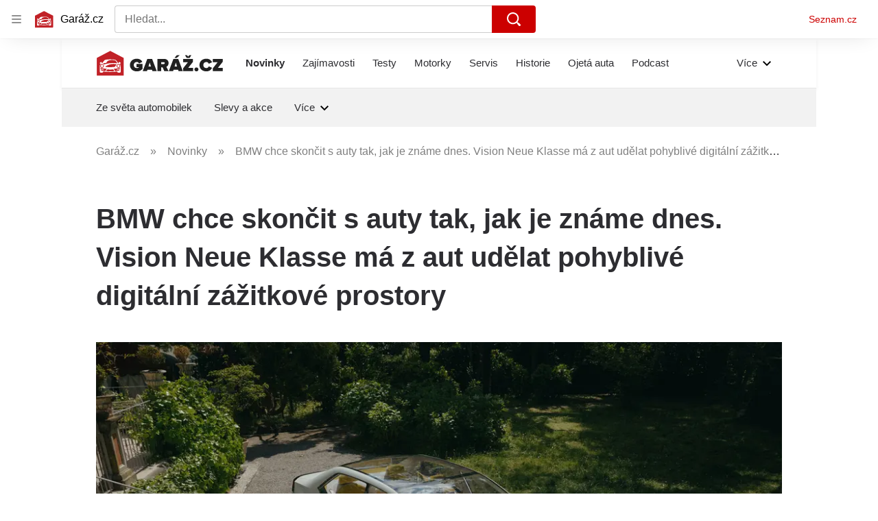

--- FILE ---
content_type: text/html; charset=utf-8
request_url: https://www.garaz.cz/clanek/novinky-bmw-chce-skoncit-s-auty-tak-jak-je-zname-dnes-vision-neue-klasse-ma-z-aut-udelat-pohyblive-digitalni-zazitkove-prostory-21010941
body_size: 67828
content:
<!doctype html>
<html lang="cs"><head><meta charSet="utf-8"/><meta content="IE=edge" http-equiv="X-UA-Compatible"/><link as="font" crossorigin="anonymous" href="https://d62-a.sdn.cz/d_62/c_static_QO_O/sgLBa/Montserrat-Medium.woff2" rel="preload" type="font/woff2"/><link as="font" crossorigin="anonymous" href="https://d62-a.sdn.cz/d_62/c_static_QO_O/sgLBa/Montserrat-Regular.woff2" rel="preload" type="font/woff2"/><link as="font" crossorigin="anonymous" href="https://d62-a.sdn.cz/d_62/c_static_QO_O/sgLBa/Montserrat-SemiBold.woff2" rel="preload" type="font/woff2"/><link as="font" crossorigin="anonymous" href="https://d62-a.sdn.cz/d_62/c_static_QO_O/sgLBa/Montserrat-Italic.woff2" rel="preload" type="font/woff2"/><link as="font" crossorigin="anonymous" href="https://d62-a.sdn.cz/d_62/c_static_QO_O/sgLBa/Montserrat-Bold.woff2" rel="preload" type="font/woff2"/><title>BMW chce skončit s auty tak, jak je známe dnes. Vision Neue Klasse má z aut udělat pohyblivé digitální zážitkové prostory - Garáž.cz</title><link data-ima-meta rel="canonical" href="https://www.garaz.cz/clanek/novinky-bmw-chce-skoncit-s-auty-tak-jak-je-zname-dnes-vision-neue-klasse-ma-z-aut-udelat-pohyblive-digitalni-zazitkove-prostory-21010941" /><link data-ima-meta rel="previewimage" href="https://d62-a.sdn.cz/d_62/c_img_QN_z/bUhEG/bmw-vision-neue-klasse.jpeg?fl=cro,0,104,2000,1125%7Cres,1200,,1%7Cwebp,75" /><meta data-ima-meta name="description" content="BMW představuje koncept Vision Neue Klasse, který naznačuje, jak si německá automobilka představuje svou blízkou budoucnost. Studie totiž předznamenává příjezd řady modelů nové generace." /><meta data-ima-meta name="keywords" content="BMW, Elektromobily (EV), BMW Neue Klasse, Sedan, Kupé (Coupé)" /><meta data-ima-meta name="robots" content="index, follow" /><meta data-ima-meta name="viewport" content="width=device-width, initial-scale=1, minimum-scale=1, viewport-fit=cover" /><meta data-ima-meta name="twitter:title" content="BMW chce skončit s auty tak, jak je známe dnes. Vision Neue Klasse má z aut udělat pohyblivé digitální zážitkové prostory - Garáž.cz" /><meta data-ima-meta name="twitter:description" content="BMW představuje koncept Vision Neue Klasse, který naznačuje, jak si německá automobilka představuje svou blízkou budoucnost. Studie totiž předznamenává příjezd řady modelů nové generace." /><meta data-ima-meta name="twitter:card" content="summary_large_image" /><meta data-ima-meta name="twitter:image" content="https://d62-a.sdn.cz/d_62/c_img_QN_z/bUhEG/bmw-vision-neue-klasse.jpeg?fl=cro,0,104,2000,1125%7Cres,1200,,1%7Cwebp,75" /><meta data-ima-meta name="twitter:url" content="https://www.garaz.cz/clanek/novinky-bmw-chce-skoncit-s-auty-tak-jak-je-zname-dnes-vision-neue-klasse-ma-z-aut-udelat-pohyblive-digitalni-zazitkove-prostory-21010941" /><meta data-ima-meta name="szn:age-restricted-content" content="" /><meta data-ima-meta name="szn:hp-expire" content="2023-12-01T09:55:00.000Z" /><meta data-ima-meta name="szn:galleries-image-link" content="https://api-web.garaz.cz/v1/galleries-image-link/6543e33e435012e9c1e1d79a" /><meta data-ima-meta name="szn:permalink" content="www.garaz.cz/clanek/21010941" /><meta data-ima-meta name="szn:discussionDisabled" content="false" /><meta data-ima-meta name="szn:_cls" content="ArticlePublished" /><meta data-ima-meta name="twitter:site" content="@seznam_cz" /><meta data-ima-meta name="szn:image" content="https://d62-a.sdn.cz/d_62/c_img_QN_z/bUhEG/bmw-vision-neue-klasse.jpeg?fl=cro,0,104,2000,1125%7Cres,1200,,1%7Cwebp,75" data-previewtype="common" /><meta data-ima-meta property="og:title" content="BMW chce skončit s auty tak, jak je známe dnes. Vision Neue Klasse má z aut udělat pohyblivé digitální zážitkové prostory - Garáž.cz" /><meta data-ima-meta property="og:description" content="BMW představuje koncept Vision Neue Klasse, který naznačuje, jak si německá automobilka představuje svou blízkou budoucnost. Studie totiž předznamenává příjezd řady modelů nové generace." /><meta data-ima-meta property="og:type" content="website" /><meta data-ima-meta property="og:image" content="https://d62-a.sdn.cz/d_62/c_img_QN_z/bUhEG/bmw-vision-neue-klasse.jpeg?fl=cro,0,104,2000,1125%7Cres,1200,,1%7Cwebp,75" /><meta data-ima-meta property="og:url" content="https://www.garaz.cz/clanek/novinky-bmw-chce-skoncit-s-auty-tak-jak-je-zname-dnes-vision-neue-klasse-ma-z-aut-udelat-pohyblive-digitalni-zazitkove-prostory-21010941" />
<link crossorigin="anonymous" rel="manifest" href="https://d62-a.sdn.cz/d_62/c_static_gR_M/Zk5Bi/site.webmanifest">
<link crossorigin="anonymous" rel="icon" href="https://d62-a.sdn.cz/d_62/c_static_gR_M/Zk5Bi/favicon.ico" sizes="32x32">
<link crossorigin="anonymous" rel="icon" href="https://d62-a.sdn.cz/d_62/c_static_gR_M/Zk5Bi/favicon.svg" type="image/svg+xml">
<link crossorigin="anonymous" rel="apple-touch-icon" href="https://d62-a.sdn.cz/d_62/c_static_gR_M/Zk5Bi/apple-touch-icon.png">
<link rel="preload" href="https://d62-a.sdn.cz/d_62/c_static_QR_J/fLmI/garaz_ribbon_logo.svg" as="image" type="image/svg+xml">
<link rel="preload" href="https://d62-a.sdn.cz/d_62/c_static_QR_J/fLmI/garaz_ribbon_icon.svg" as="image" type="image/svg+xml">
<link rel="preconnect" href="https://d94-a.sdn.cz" />
<link rel="preconnect" href="https://d795-a.sdn.cz" />
<link rel="preconnect" href="https://d62-a.sdn.cz" />
<link rel="preconnect" href="https://api-web.garaz.cz" />
<meta name="seznam-wmt" content=kM5ZFa6gWOafDfbigPQubUtNyNJCHFbr><meta content="#ffffff" name="theme-color"/><link crossorigin="crossorigin" href="https://share.seznam.cz/report/garaz/web" rel="preconnect"/><link crossorigin="crossorigin" href="https://api-web.garaz.cz/v1" rel="preconnect"/><link as="style" href="//d62-a.sdn.cz/d_62/c_static_p7_A/kOzkBkwYBTCNNSBN9aFfuyih/a947/static/css/app.cd8e4d19941ed5b6.css" rel="preload" type="text/css" /><link href="//d62-a.sdn.cz/d_62/c_static_p7_A/kOzkBkwYBTCNNSBN9aFfuyih/a947/static/css/app.cd8e4d19941ed5b6.css" rel="stylesheet" onerror="this.onerror=null;this.href='/pro/static/css/app.cd8e4d19941ed5b6.css';" /><script id="ima-revival-settings">(function (root) {
      root.$Debug = false;
      root.$IMA = root.$IMA || {};
      $IMA.SPA = false;
      $IMA.SPAPrefetch = false;
      $IMA.$PublicPath = "//d62-a.sdn.cz/d_62/c_static_p7_A/kOzkBkwYBTCNNSBN9aFfuyih/a947/";
      $IMA.$RequestID = "mkfgdpgr-ru.cuoqnxx2b-94723601-ca90-40ca-97db-52656d4da722";
      $IMA.$Language = "cs";
      $IMA.$Env = "prod";
      $IMA.$Debug = false;
      $IMA.$Version = "10.1.0";
      $IMA.$App = {"scrambleCss":{"hashTable":[["el","atm","focus","increasing","mol","expand","ogm","text","icon","grey","animate","tpl","fb","twitter","timeline","skin","advert","document","mainFooter","omg","page","blind"],["button-primary","blind","css-crop","box-shadow","position-relative","text-red","text-gray-1","text-gray-4","text-gray-5","text-gray-8","text-gray-9","text-blue","text-black-90","text-white","text-white-90","organism-type-wide","organism-type-wide-mobile","organism-type-wide-not-desktop","overflow","loaded","responsive","placeholder","fill","loader","loader-animation","loader-animation-black","loader-animation-white","layout-responsive","layout-fill","image","loader-center","crossdomain-service","crossdomain-service__icon","text-decorator__style--bold","text-decorator__style--italic","text-decorator__style--subscript","text-decorator__style--superscript","text-decorator__style--underline","accessibility-header","avatar__icon","icon-mask__border","avatar","icon_author-placeholder","icon_author-placeholder--light","facebook-share","facebook-share__icon","icon","info-link","link","label","link-icon","lock--unlocked","lock--locked","lock--unavailable","login-restricted","login-restricted__dialog","login-restricted__dialog__button","login-restricted__dialog__icon","login-restricted__dialog__text","video-media-item","video-media-item__player-container","pixel","toggle","visible","toggle--disabled","toggle__switch","toggle__input","tts-info","tts-info__icon","tts-info__login-link","tts-play-btn","tts-play-btn__play-btn","tts-play-btn__pause-btn","tts-play-btn__advert","tts-play-btn__duration","twitter-share","twitter-share__icon","video-expired-poster","video-expired-poster__expire-message-container","video-expired-poster__expire-message-icon","video-expired-poster__expire-message-text","video-loading-poster","video-loading-poster--regression","copyright","merkur-error","merkur-error__text","merkur-error__button","merkur-error__debug","merkur-placeholder","merkur-placeholder__loader","specificity","iframe-player","iframe-player__iframe","avatar-with-lock__lock","avatar-with-lock","lock","content-access-button__disabled","content-access-button__link","dialog-wrapper","discussion-link","discussion-link__icon","info-bubble","info-bubble__inside","info-bubble__icon","info-bubble__text","info-paragraph","info-paragraph__icon","screen-reader","image-placeholder--rounded-corners","image-placeholder--circular","text-placeholder","text-placeholder--big","text-placeholder--medium","text-placeholder--small","text-placeholder--w-100-p","text-placeholder--w-80-p","text-placeholder--w-60-p","text-placeholder--w-40-p","text-placeholder--w-15-p","social-link-icon","seznam-like-button","seznam-discussion-link","seznam-discussion-link__icon","seznam-discussion-link__count","seznam-subscribe-button","paragraph","expand-button","expand-button-link","button-link-with-arrow","hp-box","headline-h1","headline-h2","headline-h3","headline-h4","headline-h5","media-item-image","media-item-image-caption-box","media-item-image-caption-text","media-item-image-caption","media-item-image-overlay-button","media-item-image-overlay-text","media-item-image-overlay-button-highlight","media-item-image-overlay-text-highlight","media-item-image-events","article-promo-header","link-white","link-blue","link-gray","text-placeholder--color-dark","text-placeholder--color-medium","text-placeholder--color-light","image-placeholder--color-dark","image-placeholder--color-medium","image-placeholder--color-light","social-link-icon-facebook","social-link-icon-twitter","social-link-icon-instagram","social-link-text","social-link","social-link-theme-light","seznam-like-button__question-mark","seznam-like-info-box","seznam-like-info-box__content","social-facebook-button-post","caption","facebook","social-twitter-button-tweet","twitter","checkbox","checkbox__input","checkbox__mark","advert-content","advert-container","advert","gambling-warning","gambling-warning__icon","gambling-warning__text","native-advert-wrapper","rich-content--for-article","banner__link","banner__commercial-title","banner__tag","banner__tag-title","banner__caption-text","banner__caption-author","embed","embed__accessibility","embed__accessibility--bottom","embed--fixed-height","iframe","figure__caption--hidden","figure__caption-author","figure__paid-content","figure","xpc-product","xpc-product__inactive-product","xpc-product_active-product-info__prompt-text","xpc-product_active-product-info__teaser","xpc-product_active-product-info__login-link","xpc-product_active-product-info__title","content-access-button","gallery__preview-main-image","gallery__preview-bar","gallery__preview-image","gallery__preview-image-last","gallery__preview-background","gallery__preview-foreground","gallery__preview-rest-container","gallery__preview-rest","gallery__preview-rest-icon","gallery__image-link","gallery__image-container","gallery__images-container","gallery__advert-container","gallery__expanded-container","figure__media","link-box","link-box__link","link-box__icon","link-box__text","list","li","list-ol","podcast-embed_placeholder","podcast-embed_placeholder__header","podcast-embed_placeholder__image","podcast-embed_placeholder__play-button","podcast-embed","login-restriction-wrapper","login-restriction-wrapper__cover","login-restriction-wrapper__dialog","login-restriction-wrapper__text","login-restriction-wrapper__button","poll__answer","poll__answer-text","poll__answer-result","poll__answer-percent","poll__login","poll__login-link","poll__login-icon","poll__progress-bar","poll__progress-bar-container","poll__progress-bar-block","poll__progress-bar-hundred","poll__progress-bar-thirty","poll__progress-bar-ten","poll__progress-bar-five","poll__progress-bar-one","poll__progress-bar-point-three","poll__progress-bar-point-one","poll--disabled","quiz__question","quiz__question__title","quiz__submit-wrapper","quiz__submit-button","quiz__evaluation","quiz__evaluation__title","quiz__evaluation__description","quiz__evaluation__image","quiz__evaluation__share-buttons","quiz","quiz__form--evaluated","quiz-answer__title","quiz__question__title-image","quiz-answer","quiz-answer__label","quiz-answer__radiowrapper","icon__article-molecules-radio-button","icon__article-molecules-radio-button__dot","icon__article-molecules-radio-button__border","quiz-answer__textwrapper","quiz-answer__description","quiz-answer__text-image","quiz-answer__answer-icon","icon__article-molecules-check","quiz-answer--answered","quiz-answer--correct","quiz-answer--incorrect","show-all-button","show-all-button__button","static-content__iframe-container","table","table__table","table__cell--bold","table__cell--underline","table__cell--italic","table__cell--text-left","table__cell--text-center","table__cell--text-right","video-gallery__button","video-gallery__count","video-gallery__media-image-container","video-gallery__media-image-container--selected","video-gallery__media-label","video-gallery__media-title","video-gallery__media-source","video-gallery__scroll","video-gallery__thumb","video-gallery__thumb--selected","video-gallery__media-image","video-gallery__thumbs","video-gallery__thumbs-container","video-gallery__time","video-gallery__title","video-gallery__arrow","video-gallery__scroll--next","author-badge","author-badge__name","author-badge__photo","author-badge__role","author_content","author_content__info-wrapper","author_content--indented","author_photos","author_photos__photo","author_subscribe-btn-modal","author_subscribe-btn-modal__btn","author_subscribe-btn-modal__icon","author_subscribe-btn-modal__modal","scroll-box","scroll-box__list","scroll-box__children-wrapper","scroll-box__button","scroll-box__button--hide-on-mobile","scroll-box__button--hidden","scroll-box__button--next","scroll-box__button--prev","scroll-box__button-arrow","scroll-box__button-gradient","scroll-box__button-gradient--next","scroll-box__button-gradient--prev","seznam-recommends-item","seznam-recommends-item__link","seznam-recommends-item__text-box","seznam-recommends-item__title","seznam-recommends-item__image","seznam-recommends-item__image-sizer","seznam-recommends-item__service-name","seznam-recommends-item__additional-type","seznam-recommends-item__label--is-advert","seznam-recommends-item__label--is-service","seznam-recommends-item__label-link","donate-button","donate-button__icon","donate-promo","donate-promo__icon","donate-promo__content","donate-promo__text","dropdown-list","dropdown-list_option-item","dropdown-list_option-item__link","dropdown-list_options-wrapper","collapsible","collapsible__summary","collapsible__icon","","epub-dialog","epub-dialog__content","epub-dialog__headline","epub-dialog__icon","epub-dialog__close","epub-dialog__button","headline","kindle-email-form","kindle-email-form__input","kindle-email-form__input--invalid","kindle-email-form__invalid","kindle-email-form__button","carousel__panel","carousel__container","carousel__container--moving","carousel__controls","carousel__controls--hidden","carousel__controls-prev","carousel__controls-next","carousel__item","carousel__item-wrapper","carousel__item-title","carousel__dot-navigation","carousel__dot-navigation-item","carousel__dot-navigation-item--active","carousel__slide-counter","carousel","lightbox","lightbox__list","lightbox__list-image","lightbox__caption","lightbox__caption--hidden","lightbox__caption-text","lightbox__caption-author","lightbox__controls","lightbox__controls-text","lightbox__controls-button","lightbox__controls-button--hidden","lightbox__controls-button--previous","lightbox__controls-button--next","lightbox__item-image","lock-label","login-wall-dialog-content","login-wall-dialog-content__icon","login-wall-dialog-content__title","login-wall-dialog-content__register","login-wall-dialog-content__register-link","paid-dialog-content","paid-dialog-content__icon","restricted-content-dialog","restricted-content-dialog--align-to-top","restricted-content-dialog--align-to-bottom","restricted-content-dialog--fix-to-window","restricted-content-dialog--static","restricted-content","xpc-product_active-product-info__author","xpc-product_active-product-info__description","xpc-product_active-product-info__unlocked","xpc-product_active-product-info__unlocked-icon","xpc-product_active-product-info__unlocked-text","xpc-product__loader-teaser","epub-button","epub-button__icon","epub-button__button","epub-button__dropdown","dropdown-list__option","dropdown-list__option-link","dropdown-list--open","epub-button__shade","social-share-buttons","social-share-buttons__share-button","icon__atoms-facebook","icon__atoms-twitter","social-share-popover","social-share-popover__icon","social-share-popover__button","social-share-popover__dropdown","shared-timeline__title","shared-timeline__articles-wrapper","shared-timeline-item__link","shared-timeline-item__media","shared-timeline-item__title","shared-timeline-item__bottom-gradient","subscription-placeholder","subscription-placeholder__headline","subscription-placeholder__headline--no-image","subscription-placeholder__picture","subscription-placeholder__login","assign-email","assign-email__button","assign-email__diff-acc-prompt","edit-link","restriction-wrapper","restriction-wrapper__embed-cover","facebook-post","tiktok-post__wrapper","rich-content","document-links","poll","merkur-widget","crossdomain-document-link","native-advert","king-container","figure__caption","figure__caption-text","gallery__advert-container--hide","infobox","infobox__title","rich-content--for-infobox","poll__question","poll__votes-count","quote","quote__quote","quote__author","quiz__encouragement-to-submit","quiz__encouragement-to-share","quiz__evaluation__results","table__cell","table__cell--predefined-style-0","author_names","error-content","error-content__content","error-content__title","error-content__icon","error-content__button","error-content__footer","menu","menu__list","menu_item-link","menu_item--active","menu_item","notfound","footer-items_list-item","footer-items_list-item__link","footer-items__list","post","facebook-post-placeholder","facebook-post-loading","twitter-tweet","tweet","native-advert-item","native-advert-item__heading","native-advert-item__heading--self-promo","native-advert-item__container","native-advert-item__caption","native-advert-item__text-box","native-advert-item__title","native-advert-item--self-promo","crossdomain-document-link__service","item__content","cover-image","document-link","item","item__media","item__content-title","document-links__title","footer","footer__container","footer__copyright","footer__text","footer__links","footer__logo","service-logo","svg-logo-garaz__text","sautooffer-new","sautooffer-new__placeholder","sautooffer-new__headline","sautooffer-new__offers__link","sautooffer-new__offers__link__svg-icon","svg-icon__group1","sautooffer-new__offer","sautooffer-new__offer__title","sautooffer-new__offer__link","sautooffer-new__offer__image","sautooffer-new__offer__text","sautooffer-new__offer__price","sautooffer-new__offers","item-placeholder-text","item-placeholder","item-text-box","item-placeholder-container","svg-logo-garaz__garage","svg-logo-garaz__car","video-section-filter","video-section-filter--placeholder-text","grape","video-section-filter-headline","video-section-filter-tag","video-section-filter-tag-more","video-section-filter-tag-all","video-section-filter-tag--active","video-section-filter-tag-top","video-section-filter-tag--disabled","video-section-filter-az-title","video-section-filter-az-title_button","icon-filter-sort","video-section-filter--expanded","item__image-wrapper","wrapper__video-image","item__title","wrapper","wrapper--title-in-overlay","timeline--horizontal","item__content-top","timeline--section-bottom","timeline--section-none","item__content-perex","item-wrapper","aria-live","advert-layout","advert-sticky","advert-skyscraper","advert-sponsor","advert-really-sticky","advert-not-available","advert-align-to-top","advert-align-to-bottom","advert-fix-to-window","royalty-sidebar","advert-adaptable","advert-repeating","branding-static-advert","branding-static-advert-sklik","advert-leaderboard","advert-branding","branding-sizer--auto","date-of-publication","date-of-publication__item","document-summary","document-summary__ai-model","document-summary__first-line","document-summary__info","document-summary__info-icon","document-summary__title","text-to-speech","text-to-speech--active","text-to-speech__width-container","text-to-speech__close-button","article-author","article-author__authors-labels","article-author__info-paragraph","article-author__","article-author__button-slot-before","article-author__button-slot-after","article-author__social-wrapper","article-author__tts-wrapper","author--multiple-authors","article-author-header","article-author-header--two-rows","article-author-header--large-author","article-author-header__top","article-author-header__top--column","article-author-header__top--row","article-author-header__top--multiple-authors","article-author-header__authors-labels","article-author-header__labels","article-author-header__button-slot-before","article-author-header__button-slot-after","article-author-header__social-wrapper","article-author-header__tts-wrapper","article-author-header__avatar","article-author-header__name","article-author-header__role","article-author-header__large-authors-labels","author-box","author-box__photo","author-box__actions","author-box__name","author-box__social-links","author-box__social-link","author-box__paragraph","author-box__role","author-box__bio","author-box__right-top-container","author-box__right-container","icon_author-placeholder--dark","author-box__photo-with-border","icon-mask","authors-directory_author-breadcrumbs","authors-directory_author-breadcrumbs__title","authors-directory_author-breadcrumbs__letter","authors-directory_author-breadcrumbs__letter--link","authors-directory_author-breadcrumbs__letter--active","authors-directory","authors-directory__list","advertorial-disclaimer","tertiary-section-menu__sections-list","tertiary-section-menu__section","breadcrumb-navigation","breadcrumb-navigation__link","seznam-recommends__content","seznam-recommends__item","external-menu_seo-footer","external-menu_seo-footer__seznam-logo","external-menu_seo-footer__group","external-menu_seo-footer__item","external-menu_seo-footer__link","external-menu_seo-footer__list","external-menu_seo-footer__logo","external-menu_seo-footer__separator","external-menu_seo-footer__title","external-menu_seo-footer__group--additional","headline--left","headline--center","headline--right","debug","author-xpc-products__section-title","share-bar","share-bar__bubble","share-bar__bubble--without-like-button","share-bar__like","share-bar__discussion","share-bar__left","share-bar__right","share-bar__share","share-bar__share-buttons","share-bar__text","share-bar__text--hidden-on-mobile","subscribe","subscribe__button","subscribe-info","szn-discussion","related-tags__title","related-tags__item","related-tags__tag","leaderboard-timeline","shared-timeline__article","shared-timeline__item-placeholder","skyscraper-timeline","age-restriction-dialog","age-restriction-dialog__wrapper","age-restriction-dialog__arrow","age-restriction-dialog__body","age-restriction-dialog__body--storybook","age-restriction-dialog__content","age-restriction-dialog__logo","age-restriction-dialog__title","age-restriction-dialog_login-link","age-restriction-dialog_login-link__info","age-restriction-dialog_login-link__info-link","branding-layout","branding-loader","branding-sizer","branding-advert-code-iframe","branding-advert-creative","branding-advert-creative-background","branding-advert-iframe","branding-advert-iframe-2000","branding-page-content","branding-is-branding-shown","branding-narrow","branding__paw-container","advert-mobile-square","advert-mobile-square-inscreen","advert-mobile-square-640","king-top-content","king-bottom-content","advert-article-sklik","king-content","article-layout","advert-static","article-perex","content","advert--mobile-square","advert--mobile-square-inscreen","advert--mobile-square-640","main-media","main-media__container","szn-premium","szn-premium__icon--placeholder","szn-premium__text--placeholder","szn-premium__text__description","tertiary-section-menu","tertiary-section-menu__section-link","tertiary-section-menu__section--active","container","related-tags","branding","king-mainHeader","king-middle-content","king-mainFooter","royalty-wideHeader","old-branding-advert","royalty-header","royalty-main","article-header","article-layout--empty","article-container","article-content","article-middleDot","region-map-container","social-comment","social-like","gallery","article-backlink","wrapper__media","external-menu_header","external-menu_header__first-row-wrapper","external-menu_header__second-row-wrapper","external-menu_header__dropdown-list","external-menu_header__first-row","external-menu_header__second-row","external-menu_header__logo","external-menu_header__dropdown-list-icon","hpsocialbar","hpsocialbar-content","hpsocialbar-message","hpsocialbar-links","hpsocialbar-link","hpsocialbar-link-author-container","hp-box_buttons__social-buttons","hp-box_buttons__social-button","hp-box_buttons__expand-button","hp-box_video-split-vertical","hp-box_standard__content","hp-box_standard","hp-box_timeline-items","item__info","hp-box_timeline-items__container-list","hp-box_title-box","hp-box_title-box--portrait-light","hp-box_title-box--landscape-light","hp-box_title-box__title","hp-box_title-box__additional-info","item__content-link","timeline","timeline_expand","top-story","top-story_main-content","author__names","author__date","author__photo","top-story_content","top-story--breaking-news","top-story_content__inner-content","top-story_content__background","cover-image-big","top-story_content__classic","top-story_main-content__main-caption","top-story_main-content__text-content","top-story_main-content__text-content-wrapper","top-story_main-content__text-content-wrapper-left","top-story_main-content__section","top-story_main-content__sections","top-story_main-content__section-headline","top-story_main-content__classic-headline","top-story_main-content__author","top-story_main-content__text-content--dark","top-story_main-content__center-image","video-section","video-section_main-title","video-section_main-title--ellipsis","video-section_filter-bubbles","video-section_filter-bubble","icon-close","video-section_filter-reset","video-section_filter-reset_icon","video-section_videofeed","video-section_filters","video-section_filters-placeholder","video-section_filters-mobiletoggle","icon-mobile-filter","icon-filter-collapse","video-section_filters-mobiletoggle--open","video-section_documents","video-section_document","video-section_document--large","video-section_document--hidden","video-section__loading","video-section_expand-button","video-section_item-nexttitle","detail","discussion","section","king-sidebar","king-sidebar-container","king-middle-container","royalty-layout","royalty-vendor-bottom","royalty-footer","royalty-bottom","royalty-branding-bottom","royalty-branding","sklik","social-buttons","timeline-title","king"]]},"features":{"allowedABTests":true,"discussionLide":true,"noIndex":false,"isWebPSupported":true,"isAvifSupported":false},"externalApiUrl":"https://api-web.garaz.cz/v1","cwlScriptUrl":"https://d795-a.sdn.cz/d_795/sl/1/stable/cwl.js","sznApiConfigs":{"currentEnv":[{"name":"zpravy","externalUrl":"https://api-web.seznamzpravy.cz/v1","apiExternalUrl":"https://api-external.seznamzpravy.cz/v1"},{"name":"novinky","externalUrl":"https://api-web.novinky.cz/v1","apiExternalUrl":"https://api-external.novinky.cz/v1"},{"name":"pocasi","externalUrl":"https://api-web.pocasi.seznam.cz/v1"},{"name":"xfeed","externalUrl":"https://api-web.clanky.seznam.cz/v1","apiExternalUrl":"https://api-external.clanky.seznam.cz/v1"},{"name":"super","externalUrl":"https://api-web.super.cz/v1","apiExternalUrl":"https://api-external.super.cz/v1"},{"name":"prozeny","externalUrl":"https://api-web.prozeny.cz/v1","apiExternalUrl":"https://api-external.prozeny.cz/v1"},{"name":"garaz","externalUrl":"https://api-web.garaz.cz/v1","apiExternalUrl":"https://api-external.garaz.cz/v1"},{"name":"sport","externalUrl":"https://api-web.sport.cz/v1","apiExternalUrl":"https://api-external.sport.cz/v1"},{"name":"blogy","externalUrl":"https://api-web.medium.seznam.cz/v1","apiExternalUrl":"https://api-external.medium.seznam.cz/v1"},{"name":"campus","externalUrl":"https://api-web.campus.seznamzpravy.cz/v1"},{"name":"seoApi","externalUrl":"https://share.seznam.cz/seoapi/public"},{"name":"xpc","externalUrl":"https://share.seznam.cz/xpc/v1/api/public"}],"prod":[{"name":"zpravy","externalUrl":"https://api-web.seznamzpravy.cz/v1","apiExternalUrl":"https://api-external.seznamzpravy.cz/v1"},{"name":"novinky","externalUrl":"https://api-web.novinky.cz/v1","apiExternalUrl":"https://api-external.novinky.cz/v1"},{"name":"pocasi","externalUrl":"https://api-web.pocasi.seznam.cz/v1"},{"name":"xfeed","externalUrl":"https://api-web.clanky.seznam.cz/v1","apiExternalUrl":"https://api-external.clanky.seznam.cz/v1"},{"name":"super","externalUrl":"https://api-web.super.cz/v1","apiExternalUrl":"https://api-external.super.cz/v1"},{"name":"prozeny","externalUrl":"https://api-web.prozeny.cz/v1","apiExternalUrl":"https://api-external.prozeny.cz/v1"},{"name":"garaz","externalUrl":"https://api-web.garaz.cz/v1","apiExternalUrl":"https://api-external.garaz.cz/v1"},{"name":"sport","externalUrl":"https://api-web.sport.cz/v1","apiExternalUrl":"https://api-external.sport.cz/v1"},{"name":"blogy","externalUrl":"https://api-web.medium.seznam.cz/v1","apiExternalUrl":"https://api-external.medium.seznam.cz/v1"},{"name":"campus","externalUrl":"https://api-web.campus.seznamzpravy.cz/v1"},{"name":"seoApi","externalUrl":"https://share.seznam.cz/seoapi/public"},{"name":"xpc","externalUrl":"https://share.seznam.cz/xpc/v1/api/public"}]},"userFlags":{"sbr":false}};
      $IMA.$Protocol = "https:";
      $IMA.$Host = "www.garaz.cz";
      $IMA.$Root = "";
      $IMA.$LanguagePartPath = "";
    })(typeof window !== 'undefined' && window !== null ? window : global);
    </script>
    <script>
      window.$IMA = window.$IMA || {};
      window.$IMA.Runner = {
        onError: function (error) {
          if (window.$Debug) {
            if (window.__IMA_HMR && window.__IMA_HMR.emitter) {
              window.__IMA_HMR.emitter.emit('error', { error: error });
            } else {
              console.error(error);
            }
          }

          fetch('https://share.seznam.cz/report/garaz/web', {
            method: 'POST',
            headers: {
              'Content-Type': 'application/json'
            },
            body: JSON.stringify({
              $type: 'error:runner',
              referrer: document.referrer,
              url: location.href,
              params: {},
              name: error.name,
              message: error.message,
              stack: error.stack
            })
          });
        },
        onUnsupported: function () {
          fetch('https://share.seznam.cz/report/garaz/web', {
            method: 'POST',
            headers: {
              'Content-Type': 'application/json'
            },
            body: JSON.stringify({
              $type: 'client:legacy',
              unsupported: true
            })
          });
        },
      };

      if (!window.fetch) {
        window.$IMA.Runner.scripts = ['https://d50-a.sdn.cz/d_50/c_static_gZ_D/fRbG8/js/fetch-polyfill.js'];
      }
    </script>
    <script id="ima-runner">var e;(e="undefined"!=typeof window&&null!==window?window:global).$IMA=e.$IMA||{},e.$IMA.Runner=function(e){for(var r=Object(e),n=1;n<arguments.length;n++){var t=arguments[n];if(null!=t)for(var i in t)Object.prototype.hasOwnProperty.call(t,i)&&(r[i]=t[i])}return r}({isEsVersion:!1,scriptResources:JSON.parse("{\"scripts\":[[\"//d62-a.sdn.cz/d_62/c_static_p7_A/kOzkBkwYBTCNNSBN9aFfuyih/a947/static/js/app.bundle.786a6a92a7ba66d5.js\",{\"async\":\"\",\"crossorigin\":\"anonymous\",\"fallback\":\"/pro/static/js/app.bundle.786a6a92a7ba66d5.js\"}],[\"//d62-a.sdn.cz/d_62/c_static_p7_A/kOzkBkwYBTCNNSBN9aFfuyih/a947/static/js/locale/cs.871ed1b118156b36.js\",{\"async\":\"\",\"crossorigin\":\"anonymous\",\"fallback\":\"/pro/static/js/locale/cs.871ed1b118156b36.js\"}]],\"esScripts\":[[\"//d62-a.sdn.cz/d_62/c_static_p7_A/kOzkBkwYBTCNNSBN9aFfuyih/a947/static/js.es/app.bundle.debd9e2910d7ef58.js\",{\"async\":\"\",\"crossorigin\":\"anonymous\",\"fallback\":\"/pro/static/js.es/app.bundle.debd9e2910d7ef58.js\"}],[\"//d62-a.sdn.cz/d_62/c_static_p7_A/kOzkBkwYBTCNNSBN9aFfuyih/a947/static/js.es/locale/cs.0ce36684d8390dec.js\",{\"async\":\"\",\"crossorigin\":\"anonymous\",\"fallback\":\"/pro/static/js.es/locale/cs.0ce36684d8390dec.js\"}]]}"),scripts:[],loadedScripts:[],testScripts:{scripts:['return typeof AbortController !== "undefined"',"return (() => { const o = { t: 1 }; return { ...o }; })() && (async () => ({}))() && !!Object.values"],esScripts:['return typeof Promise.withResolvers === "function"','return typeof Object.groupBy === "function"']},initScripts:function(){var r=e.$IMA.Runner,n=e.document.head;function t(e){try{return!!Function(e)()}catch(e){return!1}}if(r.scriptResources.esScripts&&r.testScripts.esScripts.every(t))r.isEsVersion=!0,Array.prototype.push.apply(r.scripts,r.scriptResources.esScripts);else{if(!(r.scriptResources.scripts&&r.testScripts.scripts.every(t)))return r.onUnsupported();Array.prototype.push.apply(r.scripts,r.scriptResources.scripts)}Array.isArray(r.scripts)&&r.scripts.forEach(function t(i){var o=e.document.createElement("script");if("string"==typeof i)o.src=i;else{var a=i[0],u=i[1];o.src=a,Object.keys(u).forEach(function(e){"fallback"===e&&u.fallback?o.onerror=function(){var e={};Object.keys(u).forEach(function(r){"fallback"!==r&&(e[r]=u[r])}),t([u.fallback,e])}:o.setAttribute(e,u[e])})}o.onload=function(){r.onLoad(i)},n.appendChild(o)})},run:function(){var r=e.$IMA.Runner;try{r.isEsVersion?Function(`/******/ (() => { // webpackBootstrap
/******/ 	"use strict";
/******/ 	var __webpack_modules__ = ({});
/************************************************************************/
/******/ 	// The module cache
/******/ 	var __webpack_module_cache__ = {};
/******/ 	
/******/ 	// The require function
/******/ 	function __webpack_require__(moduleId) {
/******/ 		// Check if module is in cache
/******/ 		var cachedModule = __webpack_module_cache__[moduleId];
/******/ 		if (cachedModule !== undefined) {
/******/ 			return cachedModule.exports;
/******/ 		}
/******/ 		// Create a new module (and put it into the cache)
/******/ 		var module = __webpack_module_cache__[moduleId] = {
/******/ 			id: moduleId,
/******/ 			loaded: false,
/******/ 			exports: {}
/******/ 		};
/******/ 	
/******/ 		// Execute the module function
/******/ 		__webpack_modules__[moduleId].call(module.exports, module, module.exports, __webpack_require__);
/******/ 	
/******/ 		// Flag the module as loaded
/******/ 		module.loaded = true;
/******/ 	
/******/ 		// Return the exports of the module
/******/ 		return module.exports;
/******/ 	}
/******/ 	
/******/ 	// expose the modules object (__webpack_modules__)
/******/ 	__webpack_require__.m = __webpack_modules__;
/******/ 	
/************************************************************************/
/******/ 	/* webpack/runtime/chunk loaded */
/******/ 	(() => {
/******/ 		var deferred = [];
/******/ 		__webpack_require__.O = (result, chunkIds, fn, priority) => {
/******/ 			if(chunkIds) {
/******/ 				priority = priority || 0;
/******/ 				for(var i = deferred.length; i > 0 && deferred[i - 1][2] > priority; i--) deferred[i] = deferred[i - 1];
/******/ 				deferred[i] = [chunkIds, fn, priority];
/******/ 				return;
/******/ 			}
/******/ 			var notFulfilled = Infinity;
/******/ 			for (var i = 0; i < deferred.length; i++) {
/******/ 				var [chunkIds, fn, priority] = deferred[i];
/******/ 				var fulfilled = true;
/******/ 				for (var j = 0; j < chunkIds.length; j++) {
/******/ 					if ((priority & 1 === 0 || notFulfilled >= priority) && Object.keys(__webpack_require__.O).every((key) => (__webpack_require__.O[key](chunkIds[j])))) {
/******/ 						chunkIds.splice(j--, 1);
/******/ 					} else {
/******/ 						fulfilled = false;
/******/ 						if(priority < notFulfilled) notFulfilled = priority;
/******/ 					}
/******/ 				}
/******/ 				if(fulfilled) {
/******/ 					deferred.splice(i--, 1)
/******/ 					var r = fn();
/******/ 					if (r !== undefined) result = r;
/******/ 				}
/******/ 			}
/******/ 			return result;
/******/ 		};
/******/ 	})();
/******/ 	
/******/ 	/* webpack/runtime/compat get default export */
/******/ 	(() => {
/******/ 		// getDefaultExport function for compatibility with non-harmony modules
/******/ 		__webpack_require__.n = (module) => {
/******/ 			var getter = module && module.__esModule ?
/******/ 				() => (module['default']) :
/******/ 				() => (module);
/******/ 			__webpack_require__.d(getter, { a: getter });
/******/ 			return getter;
/******/ 		};
/******/ 	})();
/******/ 	
/******/ 	/* webpack/runtime/define property getters */
/******/ 	(() => {
/******/ 		// define getter functions for harmony exports
/******/ 		__webpack_require__.d = (exports, definition) => {
/******/ 			for(var key in definition) {
/******/ 				if(__webpack_require__.o(definition, key) && !__webpack_require__.o(exports, key)) {
/******/ 					Object.defineProperty(exports, key, { enumerable: true, get: definition[key] });
/******/ 				}
/******/ 			}
/******/ 		};
/******/ 	})();
/******/ 	
/******/ 	/* webpack/runtime/ensure chunk */
/******/ 	(() => {
/******/ 		__webpack_require__.f = {};
/******/ 		// This file contains only the entry chunk.
/******/ 		// The chunk loading function for additional chunks
/******/ 		__webpack_require__.e = (chunkId) => {
/******/ 			return Promise.all(Object.keys(__webpack_require__.f).reduce((promises, key) => {
/******/ 				__webpack_require__.f[key](chunkId, promises);
/******/ 				return promises;
/******/ 			}, []));
/******/ 		};
/******/ 	})();
/******/ 	
/******/ 	/* webpack/runtime/get javascript chunk filename */
/******/ 	(() => {
/******/ 		// This function allow to reference async chunks
/******/ 		__webpack_require__.u = (chunkId) => {
/******/ 			// return url for filenames not based on template
/******/ 			if (chunkId === "vendors") return "static/js.es/chunk." + chunkId + ".50a86a38d86cbc31.js";
/******/ 			// return url for filenames based on template
/******/ 			return undefined;
/******/ 		};
/******/ 	})();
/******/ 	
/******/ 	/* webpack/runtime/get mini-css chunk filename */
/******/ 	(() => {
/******/ 		// This function allow to reference async chunks
/******/ 		__webpack_require__.miniCssF = (chunkId) => {
/******/ 			// return url for filenames based on template
/******/ 			return undefined;
/******/ 		};
/******/ 	})();
/******/ 	
/******/ 	/* webpack/runtime/global */
/******/ 	(() => {
/******/ 		__webpack_require__.g = (function() {
/******/ 			if (typeof globalThis === 'object') return globalThis;
/******/ 			try {
/******/ 				return this || new Function('return this')();
/******/ 			} catch (e) {
/******/ 				if (typeof window === 'object') return window;
/******/ 			}
/******/ 		})();
/******/ 	})();
/******/ 	
/******/ 	/* webpack/runtime/hasOwnProperty shorthand */
/******/ 	(() => {
/******/ 		__webpack_require__.o = (obj, prop) => (Object.prototype.hasOwnProperty.call(obj, prop))
/******/ 	})();
/******/ 	
/******/ 	/* webpack/runtime/load script */
/******/ 	(() => {
/******/ 		var inProgress = {};
/******/ 		var dataWebpackPrefix = "clanky-web:";
/******/ 		// loadScript function to load a script via script tag
/******/ 		__webpack_require__.l = (url, done, key, chunkId) => {
/******/ 			if(inProgress[url]) { inProgress[url].push(done); return; }
/******/ 			var script, needAttach;
/******/ 			if(key !== undefined) {
/******/ 				var scripts = document.getElementsByTagName("script");
/******/ 				for(var i = 0; i < scripts.length; i++) {
/******/ 					var s = scripts[i];
/******/ 					if(s.getAttribute("src") == url || s.getAttribute("data-webpack") == dataWebpackPrefix + key) { script = s; break; }
/******/ 				}
/******/ 			}
/******/ 			if(!script) {
/******/ 				needAttach = true;
/******/ 				script = document.createElement('script');
/******/ 		
/******/ 				script.charset = 'utf-8';
/******/ 				script.timeout = 120;
/******/ 				if (__webpack_require__.nc) {
/******/ 					script.setAttribute("nonce", __webpack_require__.nc);
/******/ 				}
/******/ 				script.setAttribute("data-webpack", dataWebpackPrefix + key);
/******/ 		
/******/ 				script.src = url;
/******/ 			}
/******/ 			inProgress[url] = [done];
/******/ 			var onScriptComplete = (prev, event) => {
/******/ 				// avoid mem leaks in IE.
/******/ 				script.onerror = script.onload = null;
/******/ 				clearTimeout(timeout);
/******/ 				var doneFns = inProgress[url];
/******/ 				delete inProgress[url];
/******/ 				script.parentNode && script.parentNode.removeChild(script);
/******/ 				doneFns && doneFns.forEach((fn) => (fn(event)));
/******/ 				if(prev) return prev(event);
/******/ 			}
/******/ 			var timeout = setTimeout(onScriptComplete.bind(null, undefined, { type: 'timeout', target: script }), 120000);
/******/ 			script.onerror = onScriptComplete.bind(null, script.onerror);
/******/ 			script.onload = onScriptComplete.bind(null, script.onload);
/******/ 			needAttach && document.head.appendChild(script);
/******/ 		};
/******/ 	})();
/******/ 	
/******/ 	/* webpack/runtime/make namespace object */
/******/ 	(() => {
/******/ 		// define __esModule on exports
/******/ 		__webpack_require__.r = (exports) => {
/******/ 			if(typeof Symbol !== 'undefined' && Symbol.toStringTag) {
/******/ 				Object.defineProperty(exports, Symbol.toStringTag, { value: 'Module' });
/******/ 			}
/******/ 			Object.defineProperty(exports, '__esModule', { value: true });
/******/ 		};
/******/ 	})();
/******/ 	
/******/ 	/* webpack/runtime/node module decorator */
/******/ 	(() => {
/******/ 		__webpack_require__.nmd = (module) => {
/******/ 			module.paths = [];
/******/ 			if (!module.children) module.children = [];
/******/ 			return module;
/******/ 		};
/******/ 	})();
/******/ 	
/******/ 	/* webpack/runtime/publicPath */
/******/ 	(() => {
/******/ 		__webpack_require__.p = "/pro/";
/******/ 	})();
/******/ 	
/******/ 	/* webpack/runtime/jsonp chunk loading */
/******/ 	(() => {
/******/ 		// no baseURI
/******/ 		
/******/ 		// object to store loaded and loading chunks
/******/ 		// undefined = chunk not loaded, null = chunk preloaded/prefetched
/******/ 		// [resolve, reject, Promise] = chunk loading, 0 = chunk loaded
/******/ 		var installedChunks = {
/******/ 			"runtime": 0
/******/ 		};
/******/ 		
/******/ 		__webpack_require__.f.j = (chunkId, promises) => {
/******/ 				// JSONP chunk loading for javascript
/******/ 				var installedChunkData = __webpack_require__.o(installedChunks, chunkId) ? installedChunks[chunkId] : undefined;
/******/ 				if(installedChunkData !== 0) { // 0 means "already installed".
/******/ 		
/******/ 					// a Promise means "currently loading".
/******/ 					if(installedChunkData) {
/******/ 						promises.push(installedChunkData[2]);
/******/ 					} else {
/******/ 						if("runtime" != chunkId) {
/******/ 							// setup Promise in chunk cache
/******/ 							var promise = new Promise((resolve, reject) => (installedChunkData = installedChunks[chunkId] = [resolve, reject]));
/******/ 							promises.push(installedChunkData[2] = promise);
/******/ 		
/******/ 							// start chunk loading
/******/ 							var url = __webpack_require__.p + __webpack_require__.u(chunkId);
/******/ 							// create error before stack unwound to get useful stacktrace later
/******/ 							var error = new Error();
/******/ 							var loadingEnded = (event) => {
/******/ 								if(__webpack_require__.o(installedChunks, chunkId)) {
/******/ 									installedChunkData = installedChunks[chunkId];
/******/ 									if(installedChunkData !== 0) installedChunks[chunkId] = undefined;
/******/ 									if(installedChunkData) {
/******/ 										var errorType = event && (event.type === 'load' ? 'missing' : event.type);
/******/ 										var realSrc = event && event.target && event.target.src;
/******/ 										error.message = 'Loading chunk ' + chunkId + ' failed.\\n(' + errorType + ': ' + realSrc + ')';
/******/ 										error.name = 'ChunkLoadError';
/******/ 										error.type = errorType;
/******/ 										error.request = realSrc;
/******/ 										installedChunkData[1](error);
/******/ 									}
/******/ 								}
/******/ 							};
/******/ 							__webpack_require__.l(url, loadingEnded, "chunk-" + chunkId, chunkId);
/******/ 						} else installedChunks[chunkId] = 0;
/******/ 					}
/******/ 				}
/******/ 		};
/******/ 		
/******/ 		// no prefetching
/******/ 		
/******/ 		// no preloaded
/******/ 		
/******/ 		// no HMR
/******/ 		
/******/ 		// no HMR manifest
/******/ 		
/******/ 		__webpack_require__.O.j = (chunkId) => (installedChunks[chunkId] === 0);
/******/ 		
/******/ 		// install a JSONP callback for chunk loading
/******/ 		var webpackJsonpCallback = (parentChunkLoadingFunction, data) => {
/******/ 			var [chunkIds, moreModules, runtime] = data;
/******/ 			// add "moreModules" to the modules object,
/******/ 			// then flag all "chunkIds" as loaded and fire callback
/******/ 			var moduleId, chunkId, i = 0;
/******/ 			if(chunkIds.some((id) => (installedChunks[id] !== 0))) {
/******/ 				for(moduleId in moreModules) {
/******/ 					if(__webpack_require__.o(moreModules, moduleId)) {
/******/ 						__webpack_require__.m[moduleId] = moreModules[moduleId];
/******/ 					}
/******/ 				}
/******/ 				if(runtime) var result = runtime(__webpack_require__);
/******/ 			}
/******/ 			if(parentChunkLoadingFunction) parentChunkLoadingFunction(data);
/******/ 			for(;i < chunkIds.length; i++) {
/******/ 				chunkId = chunkIds[i];
/******/ 				if(__webpack_require__.o(installedChunks, chunkId) && installedChunks[chunkId]) {
/******/ 					installedChunks[chunkId][0]();
/******/ 				}
/******/ 				installedChunks[chunkId] = 0;
/******/ 			}
/******/ 			return __webpack_require__.O(result);
/******/ 		}
/******/ 		
/******/ 		var chunkLoadingGlobal = globalThis["webpackChunkclanky_web"] = globalThis["webpackChunkclanky_web"] || [];
/******/ 		chunkLoadingGlobal.forEach(webpackJsonpCallback.bind(null, 0));
/******/ 		chunkLoadingGlobal.push = webpackJsonpCallback.bind(null, chunkLoadingGlobal.push.bind(chunkLoadingGlobal));
/******/ 	})();
/******/ 	
/************************************************************************/
/******/ 	
/******/ 	
/******/ })()
;`)():Function(`/******/ (() => { // webpackBootstrap
/******/ 	"use strict";
/******/ 	var __webpack_modules__ = ({});
/************************************************************************/
/******/ 	// The module cache
/******/ 	var __webpack_module_cache__ = {};
/******/ 	
/******/ 	// The require function
/******/ 	function __webpack_require__(moduleId) {
/******/ 		// Check if module is in cache
/******/ 		var cachedModule = __webpack_module_cache__[moduleId];
/******/ 		if (cachedModule !== undefined) {
/******/ 			return cachedModule.exports;
/******/ 		}
/******/ 		// Create a new module (and put it into the cache)
/******/ 		var module = __webpack_module_cache__[moduleId] = {
/******/ 			id: moduleId,
/******/ 			loaded: false,
/******/ 			exports: {}
/******/ 		};
/******/ 	
/******/ 		// Execute the module function
/******/ 		__webpack_modules__[moduleId].call(module.exports, module, module.exports, __webpack_require__);
/******/ 	
/******/ 		// Flag the module as loaded
/******/ 		module.loaded = true;
/******/ 	
/******/ 		// Return the exports of the module
/******/ 		return module.exports;
/******/ 	}
/******/ 	
/******/ 	// expose the modules object (__webpack_modules__)
/******/ 	__webpack_require__.m = __webpack_modules__;
/******/ 	
/************************************************************************/
/******/ 	/* webpack/runtime/chunk loaded */
/******/ 	(() => {
/******/ 		var deferred = [];
/******/ 		__webpack_require__.O = (result, chunkIds, fn, priority) => {
/******/ 			if(chunkIds) {
/******/ 				priority = priority || 0;
/******/ 				for(var i = deferred.length; i > 0 && deferred[i - 1][2] > priority; i--) deferred[i] = deferred[i - 1];
/******/ 				deferred[i] = [chunkIds, fn, priority];
/******/ 				return;
/******/ 			}
/******/ 			var notFulfilled = Infinity;
/******/ 			for (var i = 0; i < deferred.length; i++) {
/******/ 				var [chunkIds, fn, priority] = deferred[i];
/******/ 				var fulfilled = true;
/******/ 				for (var j = 0; j < chunkIds.length; j++) {
/******/ 					if ((priority & 1 === 0 || notFulfilled >= priority) && Object.keys(__webpack_require__.O).every((key) => (__webpack_require__.O[key](chunkIds[j])))) {
/******/ 						chunkIds.splice(j--, 1);
/******/ 					} else {
/******/ 						fulfilled = false;
/******/ 						if(priority < notFulfilled) notFulfilled = priority;
/******/ 					}
/******/ 				}
/******/ 				if(fulfilled) {
/******/ 					deferred.splice(i--, 1)
/******/ 					var r = fn();
/******/ 					if (r !== undefined) result = r;
/******/ 				}
/******/ 			}
/******/ 			return result;
/******/ 		};
/******/ 	})();
/******/ 	
/******/ 	/* webpack/runtime/compat get default export */
/******/ 	(() => {
/******/ 		// getDefaultExport function for compatibility with non-harmony modules
/******/ 		__webpack_require__.n = (module) => {
/******/ 			var getter = module && module.__esModule ?
/******/ 				() => (module['default']) :
/******/ 				() => (module);
/******/ 			__webpack_require__.d(getter, { a: getter });
/******/ 			return getter;
/******/ 		};
/******/ 	})();
/******/ 	
/******/ 	/* webpack/runtime/define property getters */
/******/ 	(() => {
/******/ 		// define getter functions for harmony exports
/******/ 		__webpack_require__.d = (exports, definition) => {
/******/ 			for(var key in definition) {
/******/ 				if(__webpack_require__.o(definition, key) && !__webpack_require__.o(exports, key)) {
/******/ 					Object.defineProperty(exports, key, { enumerable: true, get: definition[key] });
/******/ 				}
/******/ 			}
/******/ 		};
/******/ 	})();
/******/ 	
/******/ 	/* webpack/runtime/ensure chunk */
/******/ 	(() => {
/******/ 		__webpack_require__.f = {};
/******/ 		// This file contains only the entry chunk.
/******/ 		// The chunk loading function for additional chunks
/******/ 		__webpack_require__.e = (chunkId) => {
/******/ 			return Promise.all(Object.keys(__webpack_require__.f).reduce((promises, key) => {
/******/ 				__webpack_require__.f[key](chunkId, promises);
/******/ 				return promises;
/******/ 			}, []));
/******/ 		};
/******/ 	})();
/******/ 	
/******/ 	/* webpack/runtime/get javascript chunk filename */
/******/ 	(() => {
/******/ 		// This function allow to reference async chunks
/******/ 		__webpack_require__.u = (chunkId) => {
/******/ 			// return url for filenames not based on template
/******/ 			if (chunkId === "vendors") return "static/js/chunk." + chunkId + ".093d67d668a09e8f.js";
/******/ 			// return url for filenames based on template
/******/ 			return undefined;
/******/ 		};
/******/ 	})();
/******/ 	
/******/ 	/* webpack/runtime/global */
/******/ 	(() => {
/******/ 		__webpack_require__.g = (function() {
/******/ 			if (typeof globalThis === 'object') return globalThis;
/******/ 			try {
/******/ 				return this || new Function('return this')();
/******/ 			} catch (e) {
/******/ 				if (typeof window === 'object') return window;
/******/ 			}
/******/ 		})();
/******/ 	})();
/******/ 	
/******/ 	/* webpack/runtime/hasOwnProperty shorthand */
/******/ 	(() => {
/******/ 		__webpack_require__.o = (obj, prop) => (Object.prototype.hasOwnProperty.call(obj, prop))
/******/ 	})();
/******/ 	
/******/ 	/* webpack/runtime/load script */
/******/ 	(() => {
/******/ 		var inProgress = {};
/******/ 		var dataWebpackPrefix = "clanky-web:";
/******/ 		// loadScript function to load a script via script tag
/******/ 		__webpack_require__.l = (url, done, key, chunkId) => {
/******/ 			if(inProgress[url]) { inProgress[url].push(done); return; }
/******/ 			var script, needAttach;
/******/ 			if(key !== undefined) {
/******/ 				var scripts = document.getElementsByTagName("script");
/******/ 				for(var i = 0; i < scripts.length; i++) {
/******/ 					var s = scripts[i];
/******/ 					if(s.getAttribute("src") == url || s.getAttribute("data-webpack") == dataWebpackPrefix + key) { script = s; break; }
/******/ 				}
/******/ 			}
/******/ 			if(!script) {
/******/ 				needAttach = true;
/******/ 				script = document.createElement('script');
/******/ 		
/******/ 				script.charset = 'utf-8';
/******/ 				script.timeout = 120;
/******/ 				if (__webpack_require__.nc) {
/******/ 					script.setAttribute("nonce", __webpack_require__.nc);
/******/ 				}
/******/ 				script.setAttribute("data-webpack", dataWebpackPrefix + key);
/******/ 		
/******/ 				script.src = url;
/******/ 			}
/******/ 			inProgress[url] = [done];
/******/ 			var onScriptComplete = (prev, event) => {
/******/ 				// avoid mem leaks in IE.
/******/ 				script.onerror = script.onload = null;
/******/ 				clearTimeout(timeout);
/******/ 				var doneFns = inProgress[url];
/******/ 				delete inProgress[url];
/******/ 				script.parentNode && script.parentNode.removeChild(script);
/******/ 				doneFns && doneFns.forEach((fn) => (fn(event)));
/******/ 				if(prev) return prev(event);
/******/ 			}
/******/ 			var timeout = setTimeout(onScriptComplete.bind(null, undefined, { type: 'timeout', target: script }), 120000);
/******/ 			script.onerror = onScriptComplete.bind(null, script.onerror);
/******/ 			script.onload = onScriptComplete.bind(null, script.onload);
/******/ 			needAttach && document.head.appendChild(script);
/******/ 		};
/******/ 	})();
/******/ 	
/******/ 	/* webpack/runtime/make namespace object */
/******/ 	(() => {
/******/ 		// define __esModule on exports
/******/ 		__webpack_require__.r = (exports) => {
/******/ 			if(typeof Symbol !== 'undefined' && Symbol.toStringTag) {
/******/ 				Object.defineProperty(exports, Symbol.toStringTag, { value: 'Module' });
/******/ 			}
/******/ 			Object.defineProperty(exports, '__esModule', { value: true });
/******/ 		};
/******/ 	})();
/******/ 	
/******/ 	/* webpack/runtime/node module decorator */
/******/ 	(() => {
/******/ 		__webpack_require__.nmd = (module) => {
/******/ 			module.paths = [];
/******/ 			if (!module.children) module.children = [];
/******/ 			return module;
/******/ 		};
/******/ 	})();
/******/ 	
/******/ 	/* webpack/runtime/publicPath */
/******/ 	(() => {
/******/ 		__webpack_require__.p = "/pro/";
/******/ 	})();
/******/ 	
/******/ 	/* webpack/runtime/jsonp chunk loading */
/******/ 	(() => {
/******/ 		// no baseURI
/******/ 		
/******/ 		// object to store loaded and loading chunks
/******/ 		// undefined = chunk not loaded, null = chunk preloaded/prefetched
/******/ 		// [resolve, reject, Promise] = chunk loading, 0 = chunk loaded
/******/ 		var installedChunks = {
/******/ 			"runtime": 0
/******/ 		};
/******/ 		
/******/ 		__webpack_require__.f.j = (chunkId, promises) => {
/******/ 				// JSONP chunk loading for javascript
/******/ 				var installedChunkData = __webpack_require__.o(installedChunks, chunkId) ? installedChunks[chunkId] : undefined;
/******/ 				if(installedChunkData !== 0) { // 0 means "already installed".
/******/ 		
/******/ 					// a Promise means "currently loading".
/******/ 					if(installedChunkData) {
/******/ 						promises.push(installedChunkData[2]);
/******/ 					} else {
/******/ 						if("runtime" != chunkId) {
/******/ 							// setup Promise in chunk cache
/******/ 							var promise = new Promise((resolve, reject) => (installedChunkData = installedChunks[chunkId] = [resolve, reject]));
/******/ 							promises.push(installedChunkData[2] = promise);
/******/ 		
/******/ 							// start chunk loading
/******/ 							var url = __webpack_require__.p + __webpack_require__.u(chunkId);
/******/ 							// create error before stack unwound to get useful stacktrace later
/******/ 							var error = new Error();
/******/ 							var loadingEnded = (event) => {
/******/ 								if(__webpack_require__.o(installedChunks, chunkId)) {
/******/ 									installedChunkData = installedChunks[chunkId];
/******/ 									if(installedChunkData !== 0) installedChunks[chunkId] = undefined;
/******/ 									if(installedChunkData) {
/******/ 										var errorType = event && (event.type === 'load' ? 'missing' : event.type);
/******/ 										var realSrc = event && event.target && event.target.src;
/******/ 										error.message = 'Loading chunk ' + chunkId + ' failed.\\n(' + errorType + ': ' + realSrc + ')';
/******/ 										error.name = 'ChunkLoadError';
/******/ 										error.type = errorType;
/******/ 										error.request = realSrc;
/******/ 										installedChunkData[1](error);
/******/ 									}
/******/ 								}
/******/ 							};
/******/ 							__webpack_require__.l(url, loadingEnded, "chunk-" + chunkId, chunkId);
/******/ 						} else installedChunks[chunkId] = 0;
/******/ 					}
/******/ 				}
/******/ 		};
/******/ 		
/******/ 		// no prefetching
/******/ 		
/******/ 		// no preloaded
/******/ 		
/******/ 		// no HMR
/******/ 		
/******/ 		// no HMR manifest
/******/ 		
/******/ 		__webpack_require__.O.j = (chunkId) => (installedChunks[chunkId] === 0);
/******/ 		
/******/ 		// install a JSONP callback for chunk loading
/******/ 		var webpackJsonpCallback = (parentChunkLoadingFunction, data) => {
/******/ 			var [chunkIds, moreModules, runtime] = data;
/******/ 			// add "moreModules" to the modules object,
/******/ 			// then flag all "chunkIds" as loaded and fire callback
/******/ 			var moduleId, chunkId, i = 0;
/******/ 			if(chunkIds.some((id) => (installedChunks[id] !== 0))) {
/******/ 				for(moduleId in moreModules) {
/******/ 					if(__webpack_require__.o(moreModules, moduleId)) {
/******/ 						__webpack_require__.m[moduleId] = moreModules[moduleId];
/******/ 					}
/******/ 				}
/******/ 				if(runtime) var result = runtime(__webpack_require__);
/******/ 			}
/******/ 			if(parentChunkLoadingFunction) parentChunkLoadingFunction(data);
/******/ 			for(;i < chunkIds.length; i++) {
/******/ 				chunkId = chunkIds[i];
/******/ 				if(__webpack_require__.o(installedChunks, chunkId) && installedChunks[chunkId]) {
/******/ 					installedChunks[chunkId][0]();
/******/ 				}
/******/ 				installedChunks[chunkId] = 0;
/******/ 			}
/******/ 			return __webpack_require__.O(result);
/******/ 		}
/******/ 		
/******/ 		var chunkLoadingGlobal = self["webpackChunkclanky_web"] = self["webpackChunkclanky_web"] || [];
/******/ 		chunkLoadingGlobal.forEach(webpackJsonpCallback.bind(null, 0));
/******/ 		chunkLoadingGlobal.push = webpackJsonpCallback.bind(null, chunkLoadingGlobal.push.bind(chunkLoadingGlobal));
/******/ 	})();
/******/ 	
/************************************************************************/
/******/ 	
/******/ 	
/******/ })()
;`)(),r.onRun()}catch(e){r.onError(e)}},onLoad:function(r){var n=e.$IMA.Runner;n.loadedScripts.push("string"==typeof r?r:r[0]),n.scripts.length===n.loadedScripts.length&&n.run()},onError:function(e){console.error("IMA Runner ERROR:",e),window.__IMA_HMR&&window.__IMA_HMR.emitter&&window.$Debug&&window.__IMA_HMR.emitter.emit("error",{error:e})},onUnsupported:function(){console.warn("Unsupported environment, the app runtime was not executed.")},onRun:function(){}},e.$IMA.Runner||{}),e.$IMA.Runner.initScripts(),Object.seal(e.$IMA.Runner);</script></head><body><div id="fb-root"></div><div id="szn-clanky"><div class="p_hX view-adapter" data-dot="page-detail" data-dot-data="{&quot;section&quot;:&quot;article&quot;}"><div class="ogm-ribbon" data-dot="ogm-ribbon" style="height:56px"><style>.szn-suggest-list--dark{--color-box-background: #333;--color-box-border: #555;--color-element-background: #555;--color-text: #f0f0f0;--color-text-metadata: #999;--color-bakground-metadata: #fff;--color-button: #f0f0f0;--color-miniapp-label: #999;--color-label: #999}.szn-suggest-list--light,.szn-suggest-list--system{--color-box-background: #fff;--color-box-border: #eee;--color-element-background: #eee;--color-text: #111;--color-text-metadata: #999;--color-bakground-metadata: #fff;--color-button: #111;--color-miniapp-label: #999;--color-label: #999}@media (prefers-color-scheme: dark){.szn-suggest-list--system{--color-box-background: #333;--color-box-border: #555;--color-element-background: #555;--color-text: #f0f0f0;--color-text-metadata: #999;--color-bakground-metadata: #fff;--color-button: #f0f0f0;--color-miniapp-label: #999;--color-label: #999}}.szn-suggest-list{position:relative;z-index:401;font-family:Arial CE,Arial,Helvetica CE,Helvetica,sans-serif}.szn-suggest-list--overlay-off{position:relative;z-index:401}.szn-suggest-list__overlay{position:absolute;inset:0;z-index:400;min-width:100%;min-height:100%;background-color:transparent;opacity:0}.szn-suggest-list__overlay__cover{position:relative;inset:0;z-index:400;min-width:100%;min-height:100%;background-color:#000}@keyframes fadeOut{0%{opacity:1}to{opacity:0}}@keyframes fadeIn{0%{opacity:0}to{opacity:1}}.szn-suggest-list__list{margin:0;padding:0;list-style:none}.szn-suggest-list__list--boxed{border:1px solid #eee;border-radius:4px;overflow:hidden;background-color:#fff;box-shadow:0 2px 4px #0003}.szn-suggest-list__item{margin:0;padding:10px 12px}.szn-suggest-list__item--indented{padding-left:56px}.szn-suggest-list__item--text{padding-top:4px;padding-bottom:4px;cursor:pointer}.szn-suggest-list__item--text:first-child{margin-top:8px}.szn-suggest-list__item--text:last-child{margin-bottom:8px}.szn-suggest-list__item--text.szn-suggest-list__item--selected{background-color:#eee}.szn-suggest-list__text{display:flex;flex-flow:row nowrap;justify-content:flex-start}@supports (display: -webkit-box){.szn-suggest-list__text{min-height:36px;overflow:hidden;align-items:center}}.szn-suggest-list__text-value{display:inline-block;margin:4px 0;max-width:calc(100% - 50px);flex-shrink:0;overflow:hidden;font-size:16px;font-weight:700;line-height:36px;color:#111;white-space:nowrap}.szn-suggest-list__text-value--short{max-width:calc(100% - 82px);text-overflow:ellipsis}@supports (display: -webkit-box){.szn-suggest-list__text-value{display:-webkit-box;-webkit-line-clamp:2;-webkit-box-orient:vertical;line-height:18px;white-space:normal;text-overflow:ellipsis}}.szn-suggest-list__text-value--emphasized{font-weight:400}.szn-suggest-list__text-metadata--text{display:inline-block;overflow:hidden;font-size:14px;line-height:36px;color:#999;white-space:nowrap;text-overflow:ellipsis}.szn-suggest-list__text-metadata--image{display:inline-block;border-radius:8px;width:32px;height:32px;flex-shrink:0;overflow:hidden;background-position:center center;background-size:cover;background-repeat:no-repeat}.szn-suggest-list__text-metadata--image--dark{opacity:.9}.szn-suggest-list__text-metadata--image--rounded{border-radius:50%}.szn-suggest-list__text-metadata--leading{display:inline-block;margin-right:12px;width:32px;height:32px;flex-shrink:0;overflow:hidden}.szn-suggest-list__text-metadata-container{display:flex;height:36px;flex-grow:1;overflow:hidden;flex-wrap:wrap;justify-content:space-between;white-space:nowrap}.szn-suggest-list__text-bottom-metadata-container{display:flex;margin-top:2px;height:16px;flex-grow:1;overflow:hidden;flex-wrap:wrap;justify-content:space-between;align-items:flex-end}.szn-suggest-list__text-metadata--bottom{padding:2px 0;height:16px;font-weight:400;line-height:12px}.szn-suggest-list__text-bottom-metadata-container .szn-suggest-list__text-metadata--bottom{font-size:12px}.szn-suggest-list__text-metadata-container--prioritize-aside-meta-data{flex-direction:row-reverse}.szn-suggest-list__text-metadata--trailing{margin-left:8px;max-width:calc(100% - 8px);flex:0 0 auto}.szn-suggest-list__text-button+.szn-suggest-list__text-metadata--trailing{max-width:calc(100% - 40px)}.szn-suggest-list__text-metadata--text.szn-suggest-list__text-metadata--trailing:before{content:"\2013  "}.szn-suggest-list__text-metadata--aside{margin-left:8px;flex:0 0 auto;text-align:right}.szn-suggest-list__text-button{display:flex;margin:auto 4px;border:none;border-radius:50%;min-width:32px;min-height:32px;justify-content:center;align-items:center;background:none;cursor:pointer;opacity:.4}.szn-suggest-list__text-button svg{fill:#111}.szn-suggest-list__text-button:hover{opacity:1}.szn-suggest-list__text-button-icon{width:13px;height:13px}.szn-suggest-list__miniapp-label{display:block;margin:0 0 8px;font-size:14px;line-height:20px;color:#999}.szn-suggest-list__miniapp-value{display:block;margin:0;font-size:16px;font-weight:700;line-height:20px;color:#111}.szn-suggest-list__item--miniapp{border-top:1px solid #eee;border-bottom:1px solid #eee}.szn-suggest-list__item--miniapp:first-child{border-top:none}.szn-suggest-list__item--miniapp:last-child{border-bottom:none}.szn-suggest-list__item--miniapp+.szn-suggest-list__item--miniapp{border-top:none}.szn-suggest-list__item--label{padding-top:4px;padding-bottom:4px}.szn-suggest-list__item--label:first-child{margin-top:8px}.szn-suggest-list__item--label:last-child{margin-bottom:8px}.szn-suggest-list__label-value{display:block;margin:0;font-size:14px;line-height:20px;color:#999;white-space:nowrap}.szn-suggest-list__tiled-list{margin-bottom:8px;overflow-x:auto}.szn-suggest-list__tiled-list ul{display:inline-flex;margin:0 6px 0 8px;padding:0;overflow-x:auto;list-style:none}.szn-suggest-list__tiled-item{display:inline-block;position:relative;box-sizing:border-box;padding:8px;width:120px;cursor:pointer}.szn-suggest-list__tiled-text-value{display:inline-block;margin-top:8px;max-width:100%;flex-shrink:0;overflow:hidden;font-size:14px;font-weight:700;line-height:36px;text-align:left;color:#111;white-space:nowrap}.szn-suggest-list__tiled-text-value--emphasized{font-weight:400}@supports (display: -webkit-box){.szn-suggest-list__tiled-text-value{display:-webkit-box;-webkit-line-clamp:2;-webkit-box-orient:vertical;line-height:18px;white-space:normal;text-overflow:ellipsis}}.szn-suggest-list__tiled-item.szn-suggest-list__item--selected{border-radius:4px;background-color:#eee}.szn-suggest-list__tiled-text-metadata{margin:0;border-radius:8px;width:104px;height:104px;flex-shrink:0;overflow:hidden;background-color:#fff;opacity:.9}.szn-suggest-list__tiled-text-metadata--image{display:block;width:104px;height:104px;background-position:center center;background-size:contain;background-repeat:no-repeat;mix-blend-mode:multiply}@supports (display: var(--prop)){.szn-suggest-list__list--boxed{border:1px solid var(--color-box-border);background-color:var(--color-box-background)}.szn-suggest-list__item--text.szn-suggest-list__item--selected{background-color:var(--color-element-background)}.szn-suggest-list__text-value{color:var(--color-text)}.szn-suggest-list__text-metadata--text{color:var(--color-text-metadata)}.szn-suggest-list__text-button svg{fill:var(--color-button)}.szn-suggest-list__miniapp-label{color:var(--color-miniapp-label)}.szn-suggest-list__miniapp-value{color:var(--color-text)}.szn-suggest-list__item--miniapp{border-top:1px solid var(--color-box-border);border-bottom:1px solid var(--color-box-border)}.szn-suggest-list__label-value{color:var(--color-label)}.szn-suggest-list__tiled-text-value{color:var(--color-text)}.szn-suggest-list__tiled-item.szn-suggest-list__item--selected{background-color:var(--color-element-background)}.szn-suggest-list__tiled-text-metadata{background-color:var(--color-bakground-metadata)}}.szn-suggest-list__item--buttons{display:flex;margin-top:auto;padding-bottom:24px;justify-content:center;gap:16px}.szn-suggest-list__button{border:0;border-radius:100px;padding:8px 16px;justify-content:center;font-weight:700;background:#f4f4f4}.szn-suggest-list__button:hover{color:var(--color-text)}.szn-mobile-input-with-suggest-list--dark{--color-input-background: #333;--color-input-shadow: #111;--color-text: #f0f0f0;--color-text-placeholder: #999;--color-box-background: #333;--color-button-primary: #c00;--color-button-search: #f0f0f0;--color-button-roundedBackground: #eee;--color-button-close: #000;--color-button-clear: #999;--color-button-back: #f0f0f0;--color-button-disabled: #999}.szn-mobile-input-with-suggest-list--light,.szn-mobile-input-with-suggest-list--system{--color-input-background: #fff;--color-input-shadow: #ccc;--color-text: #111;--color-text-placeholder: #999;--color-box-background: #fff;--color-button-primary: #c00;--color-button-search: #f0f0f0;--color-button-roundedBackground: #eee;--color-button-close: #000;--color-button-clear: #999;--color-button-back: #111;--color-button-disabled: #999}@media (prefers-color-scheme: dark){.szn-mobile-input-with-suggest-list--system{--color-input-background: #333;--color-input-shadow: #111;--color-text: #f0f0f0;--color-text-placeholder: #999;--color-box-background: #333;--color-button-primary: #c00;--color-button-search: #f0f0f0;--color-button-keyboardBackground: #f0f0f0;--color-button-keyboard: #404040;--color-button-roundedBackground: #eee;--color-button-close: #000;--color-button-clear: #999;--color-button-back: #f0f0f0;--color-button-disabled: #999}}.szn-mobile-input-with-suggest-list--dark,.szn-mobile-input-with-suggest-list--light,.szn-mobile-input-with-suggest-list--system{height:100%}.szn-mobile-input-with-suggest-list__controlPanel{display:flex;position:fixed;left:0;top:0;z-index:10000;box-sizing:border-box;border:none;padding:8px;width:100%;height:56px;align-items:center;background-color:var(--color-input-background);box-shadow:0 0 8px var(--color-input-shadow)}.szn-mobile-input-with-suggest-list__controlPanel__input-2,.szn-mobile-input-with-suggest-list__controlPanel__input-3{box-sizing:border-box;margin:0;outline:none;border:none;height:40px;overflow:hidden;color:var(--color-text);background-color:var(--color-input-background)}.szn-mobile-input-with-suggest-list__controlPanel__input-2::placeholder,.szn-mobile-input-with-suggest-list__controlPanel__input-3::placeholder{color:var(--color-text-placeholder)}.szn-mobile-input-with-suggest-list__controlPanel__input-2{width:calc(100vw - 112px)}.szn-mobile-input-with-suggest-list__controlPanel__input-3{width:calc(100vw - 160px)}.szn-mobile-input-with-suggest-list__suggestList{position:fixed;left:0;top:56px;z-index:9999;width:100vw;height:calc(100% - 56px);overflow-y:scroll;background-color:var(--color-box-background)}@keyframes speakingLeft{0%{transform:translate(0)}20%{transform:translate(-4px)}50%{transform:translate(7.5px)}80%{transform:translate(-4px)}to{transform:translate(0)}}@keyframes speakingRight{0%{transform:translate(0)}20%{transform:translate(4px)}50%{transform:translate(-7.5px)}80%{transform:translate(4px)}to{transform:translate(0)}}@keyframes speaking{0%{transform:scale(1)}20%{transform:scaleX(1.5)}50%{transform:scaleX(.25)}80%{transform:scaleX(1.5)}to{transform:scale(1)}}.szn-mobile-input-with-suggest-list__button{display:flex;margin:0;outline:none;border:transparent;border-radius:4px;padding:0;width:48px;height:40px;justify-content:center;align-items:center;background-color:transparent;background-position:center;background-repeat:no-repeat;cursor:pointer}.szn-mobile-input-with-suggest-list__button--primary{background-color:var(--color-button-primary)}.szn-mobile-input-with-suggest-list__button--rounded{border-radius:50%;height:48px;background-color:var(--color-button-roundedBackground)}.szn-mobile-input-with-suggest-list__button--icon-search svg path{color:var(--color-button-search);fill:var(--color-button-search)}.szn-mobile-input-with-suggest-list__button--icon-clear{color:var(--color-button-clear);fill:var(--color-button-clear)}.szn-mobile-input-with-suggest-list__button--icon-back{color:var(--color-button-back);fill:var(--color-button-back)}.szn-mobile-input-with-suggest-list__button--icon-close{color:var(--color-button-close);fill:var(--color-button-close)}.szn-mobile-input-with-suggest-list__button--disabled{background-color:var(--color-button-disabled);cursor:not-allowed}.ribbon-badge{display:flex;z-index:9001;min-width:50px;height:42px;flex-shrink:0;justify-content:flex-end;align-items:center}@media all and (min-width: 600px){.ribbon-badge{min-width:192px}}.ribbon-badge szn-login-widget{--icon: var(--ribbon-notifications-color, #c0c0c0);--icon-hover: var(--ribbon-notifications-color-hover, #000000)}.ribbon-button{display:flex;position:relative;flex-shrink:0;align-items:center;text-decoration:none}.ribbon-button__button{display:flex;box-sizing:border-box;margin:0;border:0;padding:0;width:100%;height:100%;overflow:visible;justify-content:center;align-items:center;font-family:inherit;font-size:100%;line-height:100%;text-align:center;color:inherit;text-transform:none;background:transparent;cursor:pointer;outline:none}.ribbon-button__button .ribbon-icon{color:inherit}.ribbon-control__icon{margin-right:16px;width:14px;width:var(--ribbon-control-icon-width, 14px)}.ribbon-control__label{margin-right:16px;flex-shrink:0;color:#c00;color:var(--ribbon-control-label-color, #cc0000)}.ribbon-control__icon~.ribbon-control__label{display:none}@media all and (min-width: 600px){.ribbon-control__icon{margin-right:6px}.ribbon-control__icon~.ribbon-control__label{display:block}}.ribbon-menu{position:fixed;inset:56px 0 0;z-index:9000;box-sizing:border-box;width:100%;height:calc(100% - 56px);height:calc(var(--ribbon-inner-height, 100%) - 56px);overflow:hidden;transition:opacity .4s ease}.ribbon-menu--hidden{pointer-events:none;visibility:hidden;opacity:0}.ribbon-menu__button{position:absolute;right:0;top:0;width:44px;height:44px;color:#a0a0a0;color:var(--ribbon-submenu-button-color, #a0a0a0)}.ribbon-menu__button--up{transform:rotate(180deg)}.ribbon-menu__content{position:absolute;inset:0;box-sizing:border-box;padding:16px 12px;width:100%;height:100%;overflow-y:scroll;background:#fafafa;background:var(--ribbon-menu-background-color, #fafafa);transition:left .4s ease;-webkit-overflow-scrolling:touch}.ribbon-menu__content:before{position:absolute;left:0;top:-30px;width:100%;height:30px;content:"";box-shadow:0 0 2px #0000001a,0 8px 30px -12px #0000001f}.ribbon-menu__content--hidden{left:-100%}.ribbon-menu__item{display:block;position:relative;padding:0 8px;min-height:44px;font-size:16px;font-weight:400;line-height:44px;color:#000;color:var(--ribbon-menu-item-color, #000000)}.ribbon-menu__link{font-size:inherit;font-weight:inherit;color:inherit;text-decoration:none}.ribbon-menu__link:visited{color:inherit}.ribbon-menu__primary,.ribbon-menu__secondary{margin:0;padding:0;list-style:none}.ribbon-menu__primary>.ribbon-menu__item{border-bottom:1px solid #f0f0f0;border-bottom:1px solid var(--ribbon-menu-separator-color, #f0f0f0)}.ribbon-menu__primary>.ribbon-menu__item:first-child{border-top:1px solid #f0f0f0;border-top:1px solid var(--ribbon-menu-separator-color, #f0f0f0);font-weight:700}.ribbon-menu__primary>.ribbon-menu__item:nth-child(n+2){color:#c00;color:var(--ribbon-menu-primary-color, #cc0000)}.ribbon-menu__secondary{max-height:1056px;overflow:hidden;transition:max-height .8s ease}.ribbon-menu__secondary--hidden{max-height:0;transition-timing-function:cubic-bezier(0,1,0,1)}@media all and (min-width: 600px){.ribbon-menu{background:#00000080}.ribbon-menu__button{display:none}.ribbon-menu__content{padding:18px 30px;width:436px;scrollbar-width:none;-ms-overflow-style:none}.ribbon-menu__content::-webkit-scrollbar{width:0;height:0}.ribbon-menu__content--hidden{left:-436px}.ribbon-menu__item{padding:0;min-height:24px;line-height:24px}.ribbon-menu__link:hover{text-decoration:underline}.ribbon-menu__primary>.ribbon-menu__item{margin-bottom:24px;border:0;font-weight:700}.ribbon-menu__primary>.ribbon-menu__item:first-child{border:0}.ribbon-menu__secondary{margin-top:8px;margin-bottom:6px;columns:2 180px}.ribbon-menu__secondary--hidden{max-height:none}.ribbon-menu__secondary>.ribbon-menu__item{margin-bottom:4px;font-size:15px}}.ribbon-menu__button .ribbon-icon{height:22px}.ribbon-search{display:flex;position:fixed;left:8px;top:0;z-index:9002;padding-top:8px;width:100%;max-width:calc(100% - 98px);flex-direction:column;transition:opacity .4s ease-in-out,visibility .4s}.ribbon-search--hidden{visibility:hidden;opacity:0}.ribbon-search__bar{display:flex;height:40px}@media all and (min-width: 600px){.ribbon-search{position:relative;left:0;padding-top:0;max-width:614px}}.ribbon-search-desktop{display:flex;position:relative;max-width:calc(100% - 48px);flex:1;flex-direction:column}@media all and (min-width: 600px){.ribbon-search-desktop{max-width:calc(100% - 64px)}}.ribbon-search-desktop__submit{border-radius:0 4px 4px 0;width:48px;height:100%;flex-shrink:0;color:#fff;color:var(--ribbon-search-button-icon-color, #ffffff);background:#c00;background:var(--ribbon-search-button-color, #cc0000)}@media all and (min-width: 600px){.ribbon-search-desktop__submit{width:64px}}.ribbon-search-desktop__submit:hover{background:#a00000;background:var(--ribbon-search-button-hover-color, #a00000)}.ribbon-search-desktop__icon-search{width:20px;height:20px}.ribbon-search-desktop__clear{display:none;position:absolute;right:0;top:0;padding-right:8px;width:32px;height:100%;color:#ccc;color:var(--ribbon-search-clear-icon-color, #cccccc)}.ribbon-search-desktop__clear:hover{color:#000;color:var(--ribbon-search-clear-icon-hover-color, #000000)}.ribbon-search-desktop__clear--visible{display:block}.ribbon-search-desktop__icon-cross{width:16px;height:16px}.ribbon-search-desktop .szn-input-with-suggest-list{box-sizing:border-box;margin:0;border-color:#ccc;border-color:var(--ribbon-search-border-color, #cccccc);border-radius:4px 0 0 4px;border-style:solid;border-width:1px;border-right:0;padding:0 40px 0 14px;min-height:100%;flex-grow:1;font-family:Trivia Seznam,Helvetica,Arial,sans-serif;font-size:16px;line-height:normal;color:#222;color:var(--ribbon-search-font-color, #222222);background:#fff;background:var(--ribbon-search-background-color, #ffffff);-webkit-appearance:none;outline:none}.ribbon-search-desktop .szn-input-with-suggest-list:hover{border-color:#666;border-color:var(--ribbon-search-border-hover-color, #666666)}.ribbon-search-desktop .szn-input-with-suggest-list::-ms-clear{display:none}.ribbon-search-desktop .szn-input-with-suggest-list::placeholder{color:#757575;color:var(--ribbon-search-placeholder-color, #757575)}.ribbon-search-desktop .szn-suggest-list{font-family:Trivia Seznam,Helvetica,Arial,sans-serif}.szn-mobile-input-with-suggest-list--light{--color-button-primary: var(--ribbon-search-button-color, #cc0000)}.szn-mobile-input-with-suggest-list__button--icon-back{box-sizing:content-box;padding:0 10px;width:20px}.szn-mobile-input-with-suggest-list__button--icon-clear{box-sizing:content-box;padding:0 22px;width:12px}.szn-mobile-input-with-suggest-list__button--icon-search{box-sizing:content-box;padding:0 12px;width:20px}.szn-mobile-input-with-suggest-list__button--icon-back .ribbon-icon,.szn-mobile-input-with-suggest-list__button--icon-clear .ribbon-icon,.szn-mobile-input-with-suggest-list__button--icon-search .ribbon-icon{width:100%;height:auto}.szn-mobile-input-with-suggest-list__controlPanel__input-2,.szn-mobile-input-with-suggest-list__controlPanel__input-3{width:auto;flex-grow:1;font-family:Arial,Helvetica,sans-serif;font-size:18px}.ribbon-mobile-search__input{display:none}.ribbon-service{display:flex;height:32px;flex-shrink:1;align-items:center;font-size:14px;color:#000;color:var(--ribbon-service-color, #000000);text-decoration:none}.ribbon-service:hover{text-decoration:none}.ribbon-service:hover,.ribbon-service:visited{color:#000;color:var(--ribbon-service-color, #000000)}.ribbon-service__icon{display:none;margin-right:8px;width:32px;height:32px}.ribbon-service__icon-label{display:none;white-space:nowrap}.ribbon-service__logo{width:auto;max-width:100%;height:24px;min-height:24px;max-height:32px}@media all and (min-width: 600px){.ribbon-service__icon,.ribbon-service__icon-label{display:block;font-size:16px}.ribbon-service__icon~.ribbon-service__logo{display:none}}.ribbon-service--sbr .ribbon-service__icon,.ribbon-service--sbr .ribbon-service__icon-label{display:block}.ribbon-service--sbr .ribbon-service__logo{display:none}.ribbon-seznam{display:flex;flex-shrink:0;align-items:center;color:#c00;color:var(--ribbon-seznam-color, #cc0000)}.ribbon-seznam__link,.ribbon-seznam__link:hover,.ribbon-seznam__link:visited{color:#c00;color:var(--ribbon-seznam-color, #cc0000);text-decoration:none}.ribbon{display:flex;position:fixed;left:0;top:0;z-index:9000;box-sizing:border-box;padding:0 16px;width:100%;height:56px;background:#fff;background:var(--ribbon-background-color, #ffffff);box-shadow:0 0 2px #0000001a,0 8px 30px -12px #0000001f}.ribbon--base{font-family:Trivia Seznam,Helvetica,Arial,sans-serif;font-size:14px}.ribbon--blind{position:absolute;width:1px;height:1px;overflow:hidden;clip:rect(1px 1px 1px 1px);clip:rect(1px,1px,1px,1px)}.ribbon--unfixed{position:absolute}.ribbon--show-search .ribbon-seznam{visibility:hidden}@media all and (min-width: 600px){.ribbon--show-search .ribbon-seznam{visibility:visible}}.ribbon__menu-button{margin-right:8px;margin-left:-8px;color:#909090;color:var(--ribbon-menu-button-color, #909090)}.ribbon__menu-button .ribbon-button__button{box-sizing:content-box;border-radius:4px;padding:8px;width:16px;height:16px}.ribbon__menu-button .ribbon-button__button:focus-visible{outline:2px solid black}.ribbon__start,.ribbon__center,.ribbon__end{display:flex;align-items:center}.ribbon__center{min-width:0;flex-grow:1}.ribbon__end{margin-left:16px;flex-shrink:0}.ribbon__end--reversed{display:flex;flex-shrink:0}@media all and (min-width: 600px){.ribbon:not(.ribbon--unfixed){padding-right:31px;width:100vw}.ribbon__end{margin-left:0}.ribbon__end--reversed{flex-direction:row-reverse}.ribbon__center{margin:0 16px}}.ribbon__end .ribbon-seznam{margin-right:16px}.ribbon__menu-button .ribbon-icon{height:12px}@media all and (min-width: 600px){.ribbon .ribbon-seznam{margin-right:0;margin-left:16px}}
</style><div class="ribbon_wrapper"><header aria-label="Hlavička" data-ribbon="56" data-ribbon-height="56" data-ribbon-version="4.7.0" role="banner" class="ribbon ribbon--base"><div class="ribbon__start"><div class="ribbon-button ribbon__menu-button"><button type="button" role="navigation" aria-label="Otevřít hlavní menu" data-dot="lista_hamburger" class="ribbon-button__button"><svg version="1.1" viewBox="0 0 14 12" aria-label="Menu" xmlns="http://www.w3.org/2000/svg" class="ribbon-icon ribbon-icon__menu"><path fill="currentColor" fill-rule="evenodd" d="M1 12h12a1 1 0 100-2H1a1 1 0 100 2m0-5h12a1 1 0 100-2H1a1 1 0 100 2m0-7h12a1 1 0 110 2H1a1 1 0 110-2"></path></svg></button></div><a href="https://www.garaz.cz" data-dot="lista_garaz" data-e2e="ribbon-service" class="ribbon-service"><svg version="1.1" xmlns="http://www.w3.org/2000/svg" viewBox="0 0 40 40" class="ribbon-service__icon"><defs><mask id="ribbon-squircle-mask"><rect x="0" y="0" width="40" height="40" fill="#000000"></rect><path fill="#ffffff" fill-rule="nonzero" d="M30.49 38.885a10.948 10.948 0 0 0 8.394-8.393A49.607 49.607 0 0 0 40 20c0-3.6-.385-7.11-1.116-10.491a10.948 10.948 0 0 0-8.392-8.393A49.611 49.611 0 0 0 20 0C16.4 0 12.89.385 9.51 1.116A10.949 10.949 0 0 0 1.116 9.51 49.6 49.6 0 0 0 0 19.999c0 3.6.385 7.11 1.116 10.492a10.949 10.949 0 0 0 8.393 8.393A49.584 49.584 0 0 0 20 40c3.6 0 7.11-.385 10.49-1.115"></path></mask></defs><image xlink:href="https://d62-a.sdn.cz/d_62/c_static_QR_J/fLmI/garaz_ribbon_icon.svg" mask="url(#ribbon-squircle-mask)" width="40" height="40"></image></svg><span class="ribbon-service__icon-label">Garáž.cz</span><img alt="Garáž.cz" style="height:24px;" src="https://d62-a.sdn.cz/d_62/c_static_QR_J/fLmI/garaz_ribbon_logo.svg" class="ribbon-service__logo"/></a></div><div id="ribbon__center" class="ribbon__center"><div role="search" aria-labelledby="ribbon-search-0" class="ribbon-search ribbon-search--hidden"><form target="_top" action="?" data-e2e="ribbon-search-form" class="ribbon-search__bar"><h6 id="ribbon-search-0" class="ribbon--blind">Vyhledat</h6><div class="ribbon-search-desktop"><input data-dot="lista_hledani_kurzor" enterkeyhint="search" name="ribbon--search" value placeholder="Hledat..." autocomplete="off" size="5" aria-label="Vyhledat" class="szn-input-with-suggest-list"/><div class="ribbon-button ribbon-search-desktop__clear"><button type="button" data-dot="lista_hledani_krizek" class="ribbon-button__button"><svg version="1.1" viewBox="0 0 32 32" aria-label="Zavřít" xmlns="http://www.w3.org/2000/svg" class="ribbon-icon ribbon-icon__cross ribbon-search-desktop__icon-cross"><g fill="currentColor"><path d="M.44 28.73L28.73.44l2.83 2.83L3.27 31.56.44 28.73z"></path><path d="M31.56 28.73L3.27.44.44 3.27l28.29 28.29 2.83-2.83z"></path></g></svg></button></div><div class="ribbon-search-desktop__suggest"></div></div><div class="ribbon-button ribbon-search-desktop__submit"><button type="submit" aria-label="Vyhledat" data-dot="lista_hledani_button" data-e2e="ribbon-search-button" class="ribbon-button__button"><svg version="1.1" viewBox="0 0 20 20" aria-label="Vyhledat" xmlns="http://www.w3.org/2000/svg" class="ribbon-icon ribbon-icon__search ribbon-search-desktop__icon-search"><path fill="currentColor" d="M 8.66201,15.27201 C 5.017,15.27201 2.054,12.30701 2.054,8.66301 2.054,5.018 5.017,2.053 8.66201,2.053 c 3.645,0 6.609,2.965 6.609,6.61001 0,3.644 -2.964,6.609 -6.609,6.609 z m 10.909,2.122 c -0.713,-0.744 -1.525,-1.392 -2.366,-2.009 -0.419,-0.31 -0.859,-0.599 -1.313,-0.876 -0.188,-0.106 -0.378,-0.212 -0.57,-0.315 1.249,-1.501 2.003,-3.43 2.003,-5.531 C 17.32501,3.886 13.43801,0 8.66201,0 3.886,0 0,3.886 0,8.66301 c 0,4.776 3.886,8.663 8.66201,8.663 2.111,0 4.046,-0.761 5.551,-2.021 0.101,0.191 0.205,0.38 0.309,0.568 0.274,0.455 0.561,0.896 0.869,1.317 0.614,0.844 1.256,1.659 1.997,2.377 0.592,0.572 1.538,0.58 2.137,0.006 0.615,-0.589 0.635,-1.565 0.046,-2.179 z"></path></svg></button></div></form><div class="szn-mobile-input-with-suggest-list--light"><input autocomplete="off" placeholder="Hledat..." aria-label="Vyhledat" value type="text" name="ribbon--search" id="ribbon--search" class="ribbon-mobile-search__input"/></div></div></div><div class="ribbon__end"><nav role="navigation" aria-labelledby="ribbon-os-menu" class="ribbon__end--reversed"><h6 id="ribbon-os-menu" class="ribbon--blind">Osobní menu</h6><div class="ribbon-seznam"><a href="https://www.seznam.cz" rel="noopener noreferrer" target="_blank" data-dot="lista_odkaz_seznam" class="ribbon-seznam__link">Seznam.cz</a></div><div id="ribbon-badge" aria-label="Osobní navigace, přihlášení a další služby" class="ribbon-badge"></div></nav></div><div class="ribbon-menu ribbon-menu--hidden"><div class="ribbon-menu__content ribbon-menu__content--hidden"><h6 id="ribbon-menu-0" class="ribbon--blind">Hlavní menu</h6><button type="button" class="ribbon--blind">Zavřít menu</button><div id="ribbon-menu__top" class="ribbon-menu__top"></div><ul class="ribbon-menu__primary"><li tabindex="-1" class="ribbon-menu__item"><a href="/p/sledovane" data-dot="menu-item" target="_self" class="ribbon-menu__link">Moje sledované</a></li><li class="ribbon-menu__item"><a href="/sekce/novinky-8" data-dot="menu-item" target="_self" class="ribbon-menu__link">Novinky</a><div class="ribbon-button ribbon-menu__button"><button type="button" class="ribbon-button__button"><svg version="1.1" viewBox="0 0 24 24" aria-label="Šipka" xmlns="http://www.w3.org/2000/svg" class="ribbon-icon ribbon-icon__arrow"><path fill="currentColor" transform="rotate(90 5.5 13.5)" d="M.314 12.625l5.47-5.47-5.47-5.47A.75.75 0 011.375.626l6.53 6.53-6.53 6.53a.75.75 0 01-1.06-1.06z"></path></svg></button></div><ul class="ribbon-menu__secondary ribbon-menu__secondary--hidden"><li tabindex="-1" class="ribbon-menu__item"><a href="/sekce/novinky-ze-sveta-automobilek-1082" data-dot="menu-item" target="_self" class="ribbon-menu__link">Ze světa automobilek</a></li><li tabindex="-1" class="ribbon-menu__item"><a href="/tag/auta-ve-sleve-112601" data-dot="menu-item" target="_self" class="ribbon-menu__link">Slevy a akce</a></li></ul></li><li class="ribbon-menu__item"><a href="/sekce/zajimavosti-1073" data-dot="menu-item" target="_self" class="ribbon-menu__link">Zajímavosti</a><div class="ribbon-button ribbon-menu__button"><button type="button" class="ribbon-button__button"><svg version="1.1" viewBox="0 0 24 24" aria-label="Šipka" xmlns="http://www.w3.org/2000/svg" class="ribbon-icon ribbon-icon__arrow"><path fill="currentColor" transform="rotate(90 5.5 13.5)" d="M.314 12.625l5.47-5.47-5.47-5.47A.75.75 0 011.375.626l6.53 6.53-6.53 6.53a.75.75 0 01-1.06-1.06z"></path></svg></button></div><ul class="ribbon-menu__secondary ribbon-menu__secondary--hidden"><li tabindex="-1" class="ribbon-menu__item"><a href="/sekce/zajimavosti-prodej-aut-1076" data-dot="menu-item" target="_self" class="ribbon-menu__link">Co je kde na prodej</a></li><li tabindex="-1" class="ribbon-menu__item"><a href="/sekce/zajimavosti-tuning-prestavby-1077" data-dot="menu-item" target="_self" class="ribbon-menu__link">Tuning a přestavby</a></li><li tabindex="-1" class="ribbon-menu__item"><a href="/tag/hry-a-filmy-61582" data-dot="menu-item" target="_self" class="ribbon-menu__link">Hry a filmy</a></li><li tabindex="-1" class="ribbon-menu__item"><a href="/tag/kvizy-35251" data-dot="menu-item" target="_self" class="ribbon-menu__link">Kvízy</a></li></ul></li><li class="ribbon-menu__item"><a href="/sekce/testy-9" data-dot="menu-item" target="_self" class="ribbon-menu__link">Testy</a><div class="ribbon-button ribbon-menu__button"><button type="button" class="ribbon-button__button"><svg version="1.1" viewBox="0 0 24 24" aria-label="Šipka" xmlns="http://www.w3.org/2000/svg" class="ribbon-icon ribbon-icon__arrow"><path fill="currentColor" transform="rotate(90 5.5 13.5)" d="M.314 12.625l5.47-5.47-5.47-5.47A.75.75 0 011.375.626l6.53 6.53-6.53 6.53a.75.75 0 01-1.06-1.06z"></path></svg></button></div><ul class="ribbon-menu__secondary ribbon-menu__secondary--hidden"><li tabindex="-1" class="ribbon-menu__item"><a href="/sekce/testy-nova-auta-1071" data-dot="menu-item" target="_self" class="ribbon-menu__link">Nová auta</a></li><li tabindex="-1" class="ribbon-menu__item"><a href="/sekce/testy-ojeta-auta-25" data-dot="menu-item" target="_self" class="ribbon-menu__link">Ojetiny</a></li><li tabindex="-1" class="ribbon-menu__item"><a href="/sekce/testy-youngtimery-veterany-1072" data-dot="menu-item" target="_self" class="ribbon-menu__link">Youngtimery a veterány</a></li><li tabindex="-1" class="ribbon-menu__item"><a href="/sekce/testy-prvni-dojmy-28" data-dot="menu-item" target="_self" class="ribbon-menu__link">První dojmy</a></li><li tabindex="-1" class="ribbon-menu__item"><a href="/sekce/testy-fenomeny-1064" data-dot="menu-item" target="_self" class="ribbon-menu__link">Fenomény</a></li></ul></li><li class="ribbon-menu__item"><a href="/sekce/motorky-1050" data-dot="menu-item" target="_self" class="ribbon-menu__link">Motorky</a></li><li class="ribbon-menu__item"><a href="/sekce/servis-10" data-dot="menu-item" target="_self" class="ribbon-menu__link">Servis</a><div class="ribbon-button ribbon-menu__button"><button type="button" class="ribbon-button__button"><svg version="1.1" viewBox="0 0 24 24" aria-label="Šipka" xmlns="http://www.w3.org/2000/svg" class="ribbon-icon ribbon-icon__arrow"><path fill="currentColor" transform="rotate(90 5.5 13.5)" d="M.314 12.625l5.47-5.47-5.47-5.47A.75.75 0 011.375.626l6.53 6.53-6.53 6.53a.75.75 0 01-1.06-1.06z"></path></svg></button></div><ul class="ribbon-menu__secondary ribbon-menu__secondary--hidden"><li tabindex="-1" class="ribbon-menu__item"><a href="/sekce/servis-auta-jak-na-to-1057" data-dot="menu-item" target="_self" class="ribbon-menu__link">Jak na to</a></li><li tabindex="-1" class="ribbon-menu__item"><a href="/sekce/servis-legislativa-1079" data-dot="menu-item" target="_self" class="ribbon-menu__link">Legislativa</a></li><li tabindex="-1" class="ribbon-menu__item"><a href="/sekce/servis-auto-cisla-statistiky-1080" data-dot="menu-item" target="_self" class="ribbon-menu__link">Čísla a statistiky</a></li><li tabindex="-1" class="ribbon-menu__item"><a href="/sekce/servis-nakup-auta-1081" data-dot="menu-item" target="_self" class="ribbon-menu__link">Nákup auta</a></li><li tabindex="-1" class="ribbon-menu__item"><a href="/sekce/servis-dovolena-s-autem-obytne-vozy-1067" data-dot="menu-item" target="_self" class="ribbon-menu__link">Obytné vozy</a></li></ul></li><li class="ribbon-menu__item"><a href="/sekce/auta-historie-1074" data-dot="menu-item" target="_self" class="ribbon-menu__link">Historie</a><div class="ribbon-button ribbon-menu__button"><button type="button" class="ribbon-button__button"><svg version="1.1" viewBox="0 0 24 24" aria-label="Šipka" xmlns="http://www.w3.org/2000/svg" class="ribbon-icon ribbon-icon__arrow"><path fill="currentColor" transform="rotate(90 5.5 13.5)" d="M.314 12.625l5.47-5.47-5.47-5.47A.75.75 0 011.375.626l6.53 6.53-6.53 6.53a.75.75 0 01-1.06-1.06z"></path></svg></button></div><ul class="ribbon-menu__secondary ribbon-menu__secondary--hidden"><li tabindex="-1" class="ribbon-menu__item"><a href="/sekce/auta-historie-technika-11" data-dot="menu-item" target="_self" class="ribbon-menu__link">O autech a technice</a></li><li tabindex="-1" class="ribbon-menu__item"><a href="/sekce/auta-historie-o-lidech-1075" data-dot="menu-item" target="_self" class="ribbon-menu__link">O lidech</a></li></ul></li><li class="ribbon-menu__item"><a href="/sekce/reportaze-24" data-dot="menu-item" target="_self" class="ribbon-menu__link">Reportáže</a><div class="ribbon-button ribbon-menu__button"><button type="button" class="ribbon-button__button"><svg version="1.1" viewBox="0 0 24 24" aria-label="Šipka" xmlns="http://www.w3.org/2000/svg" class="ribbon-icon ribbon-icon__arrow"><path fill="currentColor" transform="rotate(90 5.5 13.5)" d="M.314 12.625l5.47-5.47-5.47-5.47A.75.75 0 011.375.626l6.53 6.53-6.53 6.53a.75.75 0 01-1.06-1.06z"></path></svg></button></div><ul class="ribbon-menu__secondary ribbon-menu__secondary--hidden"><li tabindex="-1" class="ribbon-menu__item"><a href="/sekce/reportaze-auto-moto-muzea-1045" data-dot="menu-item" target="_self" class="ribbon-menu__link">Auto-moto muzea</a></li><li tabindex="-1" class="ribbon-menu__item"><a href="/tag/rozhovory-61588" data-dot="menu-item" target="_self" class="ribbon-menu__link">Rozhovory</a></li></ul></li><li class="ribbon-menu__item"><a href="/tag/porad-blinkr-121419" data-dot="menu-item" target="_self" class="ribbon-menu__link">Podcast</a></li><li class="ribbon-menu__item"><a href="/sekce/blog-12" data-dot="menu-item" target="_self" class="ribbon-menu__link">Blog</a></li><li class="ribbon-menu__item"><a href="/sekce/udalosti-1070" data-dot="menu-item" target="_self" class="ribbon-menu__link">Události</a><div class="ribbon-button ribbon-menu__button"><button type="button" class="ribbon-button__button"><svg version="1.1" viewBox="0 0 24 24" aria-label="Šipka" xmlns="http://www.w3.org/2000/svg" class="ribbon-icon ribbon-icon__arrow"><path fill="currentColor" transform="rotate(90 5.5 13.5)" d="M.314 12.625l5.47-5.47-5.47-5.47A.75.75 0 011.375.626l6.53 6.53-6.53 6.53a.75.75 0 01-1.06-1.06z"></path></svg></button></div><ul class="ribbon-menu__secondary ribbon-menu__secondary--hidden"><li tabindex="-1" class="ribbon-menu__item"><a href="/sekce/udalosti-rally-1052" data-dot="menu-item" target="_self" class="ribbon-menu__link">Rally</a></li><li tabindex="-1" class="ribbon-menu__item"><a href="/sekce/udalosti-auto-roku-1043" data-dot="menu-item" target="_self" class="ribbon-menu__link">Auto roku</a></li><li tabindex="-1" class="ribbon-menu__item"><a href="/tag/formule-1-56860" data-dot="menu-item" target="_self" class="ribbon-menu__link">Formule 1</a></li><li tabindex="-1" class="ribbon-menu__item"><a href="/tag/motoristicka-slavnost-legendy-87102" data-dot="menu-item" target="_self" class="ribbon-menu__link">Legendy 2024</a></li></ul></li><li class="ribbon-menu__item"><a href="/sekce/videa-13" data-dot="menu-item" target="_self" class="ribbon-menu__link">Videa</a></li><li class="ribbon-menu__item"><a href="/tag/wiki-82117" data-dot="menu-item" target="_self" class="ribbon-menu__link">Wiki</a></li></ul><div id="ribbon-menu__bottom" class="ribbon-menu__bottom"></div></div></div></header></div></div><div class="document-type-ArticlePublished"><script type="application/ld+json">{"@context":"http://schema.org","@type":"NewsArticle","@id":"www.garaz.cz/clanek/21010941","speakable":{"@type":"SpeakableSpecification","cssSelector":[".speakable"]},"mainEntityOfPage":"https://www.garaz.cz/clanek/novinky-bmw-chce-skoncit-s-auty-tak-jak-je-zname-dnes-vision-neue-klasse-ma-z-aut-udelat-pohyblive-digitalni-zazitkove-prostory-21010941","headline":"BMW chce skončit s auty tak, jak je známe dnes. Vision Neue Klasse má z aut udělat pohyblivé digitální zážitkové prostory","description":"BMW představuje koncept Vision Neue Klasse, který naznačuje, jak si německá automobilka představuje svou blízkou budoucnost. Studie totiž předznamenává příjezd řady modelů nové generace.","image":{"@type":"ImageObject","url":"https://d62-a.sdn.cz/d_62/c_img_QN_z/bUhEG/bmw-vision-neue-klasse.jpeg?fl=cro,0,104,2000,1125%7Cres,1200,,1%7Cwebp,75","height":675,"width":1200},"author":[{"@type":"Person","name":"Tomáš Hrbek","image":{"@type":"ImageObject","url":"https://d62-a.sdn.cz/d_62/c_img_E_C/7tHJg.jpeg?fl=cro,3,0,998,561%7Cres,1200,,1%7Cwebp,75","height":674,"width":1200},"url":"https://www.garaz.cz/autor/tomas-hrbek-1027"}],"datePublished":"2023-09-02T09:55:00.000Z","dateModified":"2023-09-02T09:55:00.000Z","publisher":{"@type":"Organization","name":"Garáž.cz","logo":{"@type":"ImageObject","url":"https://d62-a.sdn.cz/d_62/c_static_QR_N/uGAs/service_logo.png","width":320,"height":71}},"isFamilyFriendly":true,"keywords":"BMW,Elektromobily (EV),BMW Neue Klasse,Sedan,Kupé (Coupé)","discussionUrl":"https://www.lide.cz/diskuze/www.garaz.cz%2Fclanek%2F21010941","hasPart":[{"@id":"www.garaz.cz/gallery/10140"}]}</script><div><div class="u_mu"><div class="tpl-royalty l_mJ" data-e2e="tpl-royalty"><div class="l_mF"><div class="g_k-" data-e2e="ogm-branding"><div class="ogm-branding-advert"></div><div class="g_kr"></div><div class="g_kx"><div aria-labelledby="accessibility-header"><h6 id="accessibility-header" class="b_e6 atm-headline-h6 b_M">záhlaví</h6><div class="l_k3" data-dot="tpl-wideHeader" data-e2e="tpl-royalty-wideHeader"><div class="ogm-external-menu a_p"><div class="g_li" data-dot="ogm-external-menu_header"><div class="g_lj"><div data-ribbon-search-margin="true" class="g_lm"><div class="g_lo"><a data-dot="mol-service-logo" data-e2e="ogm-header-logo" href="https://www.garaz.cz/" class="b_W e_hA"><span class="mol-service-logo__blind">Garáž.cz</span><svg class="atm-svg-logo-garaz b_U atm-icon__logo-garaz mol-service-logo__icon" viewBox="10 8 547 110" xmlns="http://www.w3.org/2000/svg"><g><path class="b_hT" d="M70.929,10.951L13.298,40.593v76.015H128.56V40.593L70.929,10.951z"></path><g><path class="b_hU" d="M105.948,70.082c-2.895,0-5.252,2.339-5.252,5.216c0,2.876,2.356,5.217,5.252,5.217     c2.894,0,5.252-2.336,5.252-5.217C111.199,72.422,108.842,70.082,105.948,70.082z M111.025,67.018l-1.868-1.022     c1.534-0.068,3.083-0.219,3.083-0.219s3.113-0.301,3.491-1.81c0.379-1.507-0.987-2.94-2.279-3.996     c-1.289-1.055-4.479-1.885-5.694-0.603c-0.778,0.822-0.783,2.219-0.689,3.123l0.031,0.268H107.1l0.001,0.015     c0,0.679-0.492,1.231-1.126,1.231c-0.445,0-0.884-0.273-1.11-0.67l-0.001-0.001c-1.491-2.206-7.598-11.159-9.566-12.762     c-3.619-3.591-23.533-3.399-24.369-3.399s-20.754-0.193-24.37,3.399c-1.971,1.603-8.076,10.557-9.566,12.762l-0.002,0.001     c-0.228,0.398-0.665,0.67-1.109,0.67c-0.638,0-1.13-0.553-1.13-1.231l0.002-0.015h-0.001l0.031-0.268     c0.096-0.904,0.091-2.301-0.688-3.123c-1.218-1.282-4.407-0.453-5.697,0.603c-1.29,1.056-2.654,2.489-2.277,3.996     c0.38,1.509,3.492,1.81,3.492,1.81s1.55,0.15,3.079,0.219l-1.867,1.022c-2.448,1.358-4.769,3.932-4.769,8.809v24.25     c0,0,0,3.873,3.895,3.873h6.63c0,0,3.898,0,3.898-3.873v-0.799c0.991,0.131,2.023,0.254,3.1,0.375     c10.139,1.098,21.48,1.267,27.341,1.267c5.856,0,17.2-0.161,27.338-1.267c1.082-0.116,2.111-0.243,3.099-0.375v0.799     c0,0,0,3.873,3.899,3.873h6.629c0,0,3.898,0,3.898-3.873v-24.25C115.796,70.949,113.473,68.376,111.025,67.018z M41.024,63.915     c0.147-0.053,13.522-1.853,13.522-1.853c2.311-8.954,12.474-11.822,21.958-12.093c0,0,12.905-0.338,16.713,2.446     c2.122,1.747,8.266,11.409,8.266,11.409s-23.986-2.608-44.576,1.89c-7.127,1.557-12.798,3.263-12.798,3.263l-3.46-3.586     C39.747,64.317,40.859,63.974,41.024,63.915z M97.805,68.426c0,0.339-3.773,6.441-7.512,10.756     c-2.731,1.637-37.954,1.637-40.687,0c-0.393-0.456,4.825-4.907,12.4-7.925C80.649,63.824,97.806,68.179,97.805,68.426z     M35.908,67.321c4.428,0,8.03,3.578,8.03,7.977c0,4.397-3.602,7.977-8.03,7.977c-4.425,0-8.027-3.58-8.027-7.977     C27.877,70.899,31.48,67.321,35.908,67.321z M49.408,97.468c-7.118-0.632-13.273-1.406-15.915-2.465     c-2.225-0.889-2.895-2.316-3.178-3.664l-0.193-1.213c2.586,1.249,6.772,2.202,12.694,2.907c0.593,0.057,1.121-0.519,1.122-1.141     v-0.01c-0.001-0.556-0.403-1.021-0.936-1.123c-11.027-1.329-13.066-3.228-13.418-4.029l-0.737-4.632l0.022,0.022     c0.288,0.29,0.601,0.558,0.923,0.818c0.334,0.289,0.732,0.565,1.206,0.823c0.774,0.444,1.616,0.78,2.505,1.002     c2.229,0.689,5.272,1.239,9.298,1.712c3.764,0.446,8.247,0.784,13.177,1.019l-5.903,9.03L49.408,97.468z M70.901,98.153     c-4.133,0-11.024-0.084-18.263-0.524l3.455-5.282c1.523-2.003,3.574-1.922,3.574-1.922c2.482,0.094,5.105,0.16,7.907,0.19     l2.184,0.014l1.143,0.006h0.054l1.143-0.006l2.184-0.014c2.804-0.026,5.426-0.096,7.908-0.19h0.057     c0.329,0.002,2.136,0.107,3.518,1.922l0.003,0.002l3.451,5.275C81.96,98.069,75.044,98.153,70.901,98.153z M112.291,86.694     c-0.305,0.778-2.229,2.72-13.435,4.069c-0.531,0.101-0.934,0.563-0.936,1.123v0.011c0.003,0.621,0.528,1.196,1.124,1.14     c5.926-0.704,10.116-1.662,12.701-2.908l-0.196,1.215c-0.28,1.348-0.95,2.775-3.176,3.664c-2.646,1.055-8.795,1.832-15.914,2.46     l-0.062-0.085l-6.466-9.885c4.916-0.234,9.379-0.573,13.137-1.017c4.025-0.471,7.063-1.023,9.296-1.712     c0.889-0.222,1.73-0.558,2.506-1.004c0.473-0.256,0.87-0.531,1.205-0.823c0.324-0.255,0.636-0.523,0.924-0.821l0.022-0.019     C113.02,82.101,112.291,86.694,112.291,86.694z M105.948,83.274c-4.425,0-8.027-3.58-8.027-7.977c0-4.398,3.602-7.977,8.027-7.977     c4.428,0,8.031,3.578,8.031,7.977C113.979,79.694,110.377,83.274,105.948,83.274z M35.908,80.514c2.895,0,5.252-2.336,5.252-5.217     c0-2.875-2.356-5.216-5.252-5.216c-2.895,0-5.251,2.339-5.251,5.216C30.658,78.173,33.012,80.514,35.908,80.514z"></path></g><g><path class="b_hB" d="M155.241,71.472c0-16.852,13.307-27.17,29.598-27.17c12.825,0,20.247,6.932,23.633,13.704l-13.713,6.851     c-1.534-3.227-5.081-6.536-9.922-6.536c-7.825,0-13.065,5.827-13.065,13.151c0,7.324,5.241,13.157,13.065,13.157     c3.065,0,6.693-1.104,8.39-2.364v-1.89h-10.003V66.511h26.216v21.501c-5.977,6.46-14.036,10.633-24.609,10.633     c-16.289,0-29.597-10.397-29.597-27.172h0.009V71.472z M251.778,97.699l-1.936-6.145h-19.355l-1.935,6.145h-18.457l19.84-52.533     h20.487l19.838,52.533H251.778L251.778,97.699z M240.168,60.763l-5.324,16.932h10.647L240.168,60.763z M302.738,97.699     l-7.418-16.54h-5.888v16.54h-16.294V45.168h28.712c12.58,0,19.351,8.191,19.351,18.034c0,9.057-5.402,13.858-9.673,15.907     l9.757,18.587h-18.551L302.738,97.699z M304.679,63.124c0-2.835-2.581-4.093-5.323-4.093h-9.92v8.27h9.92     c2.737,0,5.321-1.26,5.321-4.176C304.676,63.125,304.679,63.124,304.679,63.124z M363.711,97.699l-1.935-6.145h-19.362     l-1.935,6.145h-18.467l19.837-52.533h20.49l19.842,52.533h-18.486H363.711L363.711,97.699z M356.127,40.758h-9.68l9.68-11.34     h12.501L356.127,40.758z M352.09,60.763l-5.321,16.932h10.644L352.09,60.763z M383.619,97.699V85.095l20.488-26.066h-20.488V45.17     h42.025v12.522l-20.567,26.147h21.13v13.862h-42.6L383.619,97.699z M398.788,40.758l-7.335-11.34h8.47l5.162,5.75l4.918-5.75     h8.469l-7.098,11.34h-12.586H398.788L398.788,40.758z M431.852,90.218c0-4.568,3.955-8.427,8.632-8.427     c4.676,0,8.629,3.856,8.629,8.427c0,4.565-3.955,8.427-8.629,8.427C435.806,98.644,431.852,94.782,431.852,90.218z     M453.378,71.472c0-16.223,12.743-27.17,29.601-27.17c14.114,0,21.211,8.034,24.439,15.28l-14.032,6.38     c-1.374-4.095-5.568-7.638-10.406-7.638c-7.823,0-13.065,5.827-13.065,13.151s5.242,13.154,13.065,13.154     c4.838,0,9.032-3.543,10.406-7.64l14.032,6.302c-3.142,7.004-10.322,15.355-24.441,15.355     C466.128,98.644,453.378,87.617,453.378,71.472L453.378,71.472z M511.042,97.699V85.095l20.485-26.066h-20.485V45.17h42.02v12.522     l-20.565,26.147h21.133v13.862L511.042,97.699L511.042,97.699z"></path></g></g></svg></a></div><nav class="e_g0 ogm-external-menu_header__first-row-menu" data-dot="mol-menu" data-e2e="header-menu" aria-labelledby="id-0" role="navigation"><h6 id="id-0" class="b_e6 atm-headline-h6 b_M">Garáž rubriky 1. úrovně</h6><ul class="b_cR atm-list-ul e_g1"><li data-scrollbox-active="true" class="b_cS e_g4 e_g3"><a data-dot="atm-link" target="_self" href="https://www.garaz.cz/sekce/novinky-8" class="b_W e_g2">Novinky</a></li><li data-scrollbox-active="false" class="b_cS e_g4"><a data-dot="atm-link" target="_self" href="https://www.garaz.cz/sekce/zajimavosti-1073" class="b_W e_g2">Zajímavosti</a></li><li data-scrollbox-active="false" class="b_cS e_g4"><a data-dot="atm-link" target="_self" href="https://www.garaz.cz/sekce/testy-9" class="b_W e_g2">Testy</a></li><li data-scrollbox-active="false" class="b_cS e_g4"><a data-dot="atm-link" target="_self" href="https://www.garaz.cz/sekce/motorky-1050" class="b_W e_g2">Motorky</a></li><li data-scrollbox-active="false" class="b_cS e_g4"><a data-dot="atm-link" target="_self" href="https://www.garaz.cz/sekce/servis-10" class="b_W e_g2">Servis</a></li><li data-scrollbox-active="false" class="b_cS e_g4"><a data-dot="atm-link" target="_self" href="https://www.garaz.cz/sekce/auta-historie-1074" class="b_W e_g2">Historie</a></li><li data-scrollbox-active="false" class="b_cS e_g4"><a data-dot="atm-link" target="_self" href="https://www.garaz.cz/sekce/testy-ojeta-auta-25" class="b_W e_g2">Ojetá auta</a></li><li data-scrollbox-active="false" class="b_cS e_g4"><a data-dot="atm-link" target="_self" href="https://www.garaz.cz/tag/porad-blinkr-121419" class="b_W e_g2">Podcast</a></li><li data-scrollbox-active="false" class="b_cS e_g4"><a data-dot="atm-link" target="_self" href="https://www.garaz.cz/sekce/reportaze-24" class="b_W e_g2">Reportáže</a></li><li data-scrollbox-active="false" class="b_cS e_g4"><a data-dot="atm-link" target="_self" href="https://www.garaz.cz/sekce/blog-12" class="b_W e_g2">Blog</a></li><li data-scrollbox-active="false" class="b_cS e_g4"><a data-dot="atm-link" target="_self" href="https://www.garaz.cz/sekce/udalosti-1070" class="b_W e_g2">Události</a></li><li data-scrollbox-active="false" class="b_cS e_g4"><a data-dot="atm-link" target="_self" href="https://www.garaz.cz/sekce/videa-13" class="b_W e_g2">Videa</a></li><li data-scrollbox-active="false" class="b_cS e_g4"><a data-dot="atm-link" target="_self" href="https://www.garaz.cz/tag/wiki-82117" class="b_W e_g2">Wiki</a></li><li data-scrollbox-active="false" class="b_cS e_g4"><a data-dot="atm-link" target="_self" href="https://www.garaz.cz/p/sledovane" class="b_W e_g2">Moje sledované</a></li></ul></nav><div class="e_eT g_ll" data-dot="mol-dropdown-list" id="dropdown-button-1"><button type="button">Více<svg class="b_U atm-icon__dropdown g_lp" fill="none" viewBox="0 0 12 8" xmlns="http://www.w3.org/2000/svg"><path d="M1.41 0 6 4.59 10.59 0 12 1.42l-6 6-6-6L1.41 0Z" fill="#000"></path></svg></button></div></div></div><div class="g_lk"><div class="g_ln"><nav class="e_g0 ogm-external-menu_header__second-row-menu" data-dot="mol-menu" data-e2e="header-menu" aria-labelledby="id-2" role="navigation"><h6 id="id-2" class="b_e6 atm-headline-h6 b_M">Garáž rubriky 2. úrovně</h6><ul class="b_cR atm-list-ul e_g1"><li data-scrollbox-active="false" class="b_cS e_g4"><a data-dot="atm-link" target="_self" href="https://www.garaz.cz/sekce/novinky-ze-sveta-automobilek-1082" class="b_W e_g2">Ze světa automobilek</a></li><li data-scrollbox-active="false" class="b_cS e_g4"><a data-dot="atm-link" target="_self" href="https://www.garaz.cz/tag/auta-ve-sleve-112601" class="b_W e_g2">Slevy a akce</a></li></ul></nav><div class="e_eT g_ll" data-dot="mol-dropdown-list" id="dropdown-button-3"><button type="button">Více<svg class="b_U atm-icon__dropdown g_lp" fill="none" viewBox="0 0 12 8" xmlns="http://www.w3.org/2000/svg"><path d="M1.41 0 6 4.59 10.59 0 12 1.42l-6 6-6-6L1.41 0Z" fill="#000"></path></svg></button></div></div></div></div></div><nav aria-labelledby="id-5cf8c77a8778931e53f7ce4c" role="navigation"><h6 id="id-5cf8c77a8778931e53f7ce4c" class="b_e6 atm-headline-h6 b_M">Drobečková navigace</h6><div class="g_jA" data-dot="ogm-breadcrumb-navigation"><a data-dot="ogm-breadcrumb-navigation-item" data-dot-data="{&quot;position&quot;:&quot;0&quot;}" href="https://www.garaz.cz/" class="b_W g_jB"><span>Garáž.cz</span></a><a data-dot="ogm-breadcrumb-navigation-item" data-dot-data="{&quot;position&quot;:&quot;1&quot;}" href="https://www.garaz.cz/sekce/novinky-8" class="b_W g_jB"><span>Novinky</span></a><a data-dot="ogm-breadcrumb-navigation-item" data-dot-data="{&quot;position&quot;:&quot;2&quot;}" href="https://www.garaz.cz/clanek/novinky-bmw-chce-skoncit-s-auty-tak-jak-je-zname-dnes-vision-neue-klasse-ma-z-aut-udelat-pohyblive-digitalni-zazitkove-prostory-21010941" class="b_W g_jB"><span>BMW chce skončit s auty tak, jak je známe dnes. Vision Neue Klasse má z aut udělat pohyblivé digitální zážitkové prostory</span></a></div><script type="application/ld+json">{"@context":"https://schema.org","@type":"BreadcrumbList","itemListElement":[{"@type":"ListItem","position":1,"name":"Garáž.cz","item":"https://www.garaz.cz/"},{"@type":"ListItem","position":2,"name":"Novinky","item":"https://www.garaz.cz/sekce/novinky-8"},{"@type":"ListItem","position":3,"name":"BMW chce skončit s auty tak, jak je známe dnes. Vision Neue Klasse má z aut udělat pohyblivé digitální zážitkové prostory","item":"https://www.garaz.cz/clanek/novinky-bmw-chce-skoncit-s-auty-tak-jak-je-zname-dnes-vision-neue-klasse-ma-z-aut-udelat-pohyblive-digitalni-zazitkove-prostory-21010941"}]}</script></nav><span class="ogm-track-visibility a_p"></span></div><div class="l_k5" data-e2e="tpl-royalty-header"></div></div><main aria-labelledby="accessibility-content" class="l_k6" role="main"><h6 id="accessibility-content" class="b_e6 atm-headline-h6 b_M">Hlavní obsah</h6><div class="l_mA"><header class="l_k0" data-dot="tpl-mainHeader" data-e2e="tpl-royalty-mainHeader"><div class="g_k7" data-dot="ogm-article-header" data-e2e="ogm-article-header"><h1 class="b_e6 b_bq speakable">BMW chce skončit s auty tak, jak je známe dnes. Vision Neue Klasse má z aut udělat pohyblivé digitální zážitkové prostory</h1></div><div class="_5aec758c95362e74b21b33bd g_kY a_p"><style>._5aec758c95362e74b21b33bd { height: 6px; }</style></div><div class="_60116f67fef1d683d7e3e850 g_kY a_p"><style>._60116f67fef1d683d7e3e850 .g_kR { display: none; }</style><div class="g_kP a_q"><div class="g_kQ" data-dot="ogm-main-media" data-e2e="ogm-main-media"><figure class="e_cq" data-dot="mol-figure" data-dot-data="{&quot;mediaItemType&quot;:&quot;foto&quot;}"><div class="b_bv e_cM"><div class="b_bD" role="button" tabindex="0"><img height="1125" sizes="(min-width: 851px) 1000px, 100vw" srcSet="//d62-a.sdn.cz/d_62/c_img_QN_z/bUhEG/bmw-vision-neue-klasse.jpeg?fl=cro,0,104,2000,1125%7Cres,320,,1%7Cwebp,75 320w, //d62-a.sdn.cz/d_62/c_img_QN_z/bUhEG/bmw-vision-neue-klasse.jpeg?fl=cro,0,104,2000,1125%7Cres,480,,1%7Cwebp,75 480w, //d62-a.sdn.cz/d_62/c_img_QN_z/bUhEG/bmw-vision-neue-klasse.jpeg?fl=cro,0,104,2000,1125%7Cres,600,,1%7Cwebp,75 600w, //d62-a.sdn.cz/d_62/c_img_QN_z/bUhEG/bmw-vision-neue-klasse.jpeg?fl=cro,0,104,2000,1125%7Cres,722,,1%7Cwebp,75 722w, //d62-a.sdn.cz/d_62/c_img_QN_z/bUhEG/bmw-vision-neue-klasse.jpeg?fl=cro,0,104,2000,1125%7Cres,1024,,1%7Cwebp,75 1024w, //d62-a.sdn.cz/d_62/c_img_QN_z/bUhEG/bmw-vision-neue-klasse.jpeg?fl=cro,0,104,2000,1125%7Cres,1280,,1%7Cwebp,75 1280w, //d62-a.sdn.cz/d_62/c_img_QN_z/bUhEG/bmw-vision-neue-klasse.jpeg?fl=cro,0,104,2000,1125%7Cres,2560,,1%7Cwebp,75 2000w" width="2000" src="//d62-a.sdn.cz/d_62/c_img_QN_z/bUhEG/bmw-vision-neue-klasse.jpeg?fl=cro,0,104,2000,1125%7Cres,1200,,1%7Cwebp,75" loading="eager" decoding="async" class="b_D b_B"/></div><span class="b_by" data-dot="atm-media-item-image-caption"><span class="b_bw"><span class="b_bx">Foto: BMW</span></span></span></div></figure></div></div></div><span class="ogm-track-visibility a_p"></span></header><div class="l_kE"><div class="l_gD"><section class="l_kH" data-dot="tpl-content" data-e2e="tpl-royalty-content"><div class="g_kJ ogm-advert-article-perex-horizontal-desktop"><div class="g_b5"><div class="e_b6 js-ad" data-e2e="mol-advert" data-e2e-zoneid="349585"><div class="e_b5"><div class="a_e"><div class="e_b4" data-e2e="mol-advert-content"></div></div></div></div></div></div><div class="g_iN" data-dot="ogm-article-author"><div class="g_iO"><div class="mol-author" data-dot="mol-author"><div class="e_eh" data-dot="mol-author_content"><div class="e_ek" data-dot="mol-author_photos"><a data-dot="atm-link" aria-hidden="true" tabindex="-1" href="https://www.garaz.cz/autor/tomas-hrbek-1027" class="b_W"><div class="b_P e_el"><svg class="b_jp b_N" version="1.1" viewBox="0 0 40 40" xmlns="http://www.w3.org/2000/svg"><defs><path d="M30.49 38.885a10.948 10.948 0 0 0 8.394-8.393A49.607 49.607 0 0 0 40 20c0-3.6-.385-7.11-1.116-10.491a10.948 10.948 0 0 0-8.392-8.393A49.611 49.611 0 0 0 20 0C16.4 0 12.89.385 9.51 1.116A10.949 10.949 0 0 0 1.116 9.51 49.6 49.6 0 0 0 0 19.999c0 3.6.385 7.11 1.116 10.492a10.949 10.949 0 0 0 8.393 8.393A49.584 49.584 0 0 0 20 40c3.6 0 7.11-.385 10.49-1.115" fill="#ffffff" fill-rule="nonzero" id="atm-icon-squircle-4"></path><mask id="atm-icon-mask-4"><use xlink:href="#atm-icon-squircle-4"></use></mask></defs><use class="b_O" xlink:href="#atm-icon-squircle-4"></use><image height="40" mask="url(#atm-icon-mask-4)" width="40" xlink:href="[data-uri]"></image></svg></div></a></div><div class="e_ei"><div class="e_gU" data-dot="mol-author_names"><span class="mol-author_names__name"><a data-dot="atm-link" href="https://www.garaz.cz/autor/tomas-hrbek-1027" class="b_W">Tomáš Hrbek</a></span></div><div class="b_bk" data-dot="atm-seznam-subscribe-button"><seznam-sledovani node="ZifDeAsGzycRuyGdp" theme="cns"></seznam-sledovani></div></div></div></div></div></div><div class="g_iB" data-dot="ogm-date-of-publication"><time class="mol-formatted-date ogm-date-of-publication__date g_iC" dateTime="2023-09-02 10:55:00">2. 9. 2023, 10:55</time></div><span class="ogm-track-visibility a_p"></span><div class="_58f737cb93981903618c915d g_kY a_p"><style>._58f737cb93981903618c915d { height: 10px; }</style></div><p data-dot="ogm-article-perex" class="b_bl g_kK speakable">BMW představuje koncept Vision Neue Klasse, který naznačuje, jak si německá automobilka představuje svou blízkou budoucnost. Studie totiž předznamenává příjezd řady modelů nové generace.</p><span class="ogm-track-visibility a_p"></span><div class="_680f6876e41017b13fb8d604 g_kY a_p"><style>._680f6876e41017b13fb8d604 .g_k9 .e_cR ol.b_cR { list-style-type: decimal; }</style><article aria-labelledby="accessibility-article" class="g_kL" data-dot="ogm-content" data-e2e="ogm-content"><h6 id="accessibility-article" class="b_e6 atm-headline-h6 b_M">Článek</h6><div class="e_gx e_cb ogm-content__richContent"><div class="e_bl speakable" data-dot="mol-paragraph"><p class="b_bl"><span class="atm-text-decorator">Označení Neue Klasse si BMW „vypůjčilo“ z vlastní minulosti. Na přelomu padesátých a šedesátých let minulého století se společnost pohybovala na pokraji bankrotu, proto přišla s projektem Neue Klasse (Nová třída), který ji měl z problémů vysvobodit. A povedlo se, z Neue Klasse se stala úspěšná rodina sedanů a kupé, která položila základy oblíbených řad 3 a 5. Modely originální Neue Klasse se vyráběly v letech 1962-1972.</span></p></div><div class="e_gy mol-document-links-multiple" data-dot="mol-document-links" data-dot-data="{&quot;click&quot;:&quot;document-links&quot;}"><div class="e_ht"><p class="b_bl"></p></div><div class="e_hp" data-dot="mol-document-link"><div class="o_hq" data-dot="timeline-item" data-e2e="content-item"><a data-dot="atm-link" aria-hidden="true" tabindex="-1" href="https://www.garaz.cz/clanek/historie-se-opakuje-ale-na-baterky-bmw-ozivuje-neue-klasse-21007016" class="b_W o_hr"><div class="b_bv"><div class="b_bD" role="button"><img height="2638" sizes="132px" srcSet="//d62-a.sdn.cz/d_62/c_img_gZ_j/rGXBb/p90423755-highres-bmw-i4-6-2021.jpeg?fl=cro,0,0,4689,2638%7Cres,240,,1%7Cwebp,75 240w, //d62-a.sdn.cz/d_62/c_img_gZ_j/rGXBb/p90423755-highres-bmw-i4-6-2021.jpeg?fl=cro,0,0,4689,2638%7Cres,320,,1%7Cwebp,75 320w, //d62-a.sdn.cz/d_62/c_img_gZ_j/rGXBb/p90423755-highres-bmw-i4-6-2021.jpeg?fl=cro,0,0,4689,2638%7Cres,480,,1%7Cwebp,75 480w, //d62-a.sdn.cz/d_62/c_img_gZ_j/rGXBb/p90423755-highres-bmw-i4-6-2021.jpeg?fl=cro,0,0,4689,2638%7Cres,600,,1%7Cwebp,75 600w" width="4689" src="//d62-a.sdn.cz/d_62/c_img_gZ_j/rGXBb/p90423755-highres-bmw-i4-6-2021.jpeg?fl=cro,0,0,4689,2638%7Cres,1200,,1%7Cwebp,75" loading="lazy" decoding="async" class="b_D b_B b_v"/></div></div></a><div class="o_hn"><a data-dot="atm-link" href="https://www.garaz.cz/clanek/historie-se-opakuje-ale-na-baterky-bmw-ozivuje-neue-klasse-21007016" class="b_W"><h4 class="b_e6 b_bt o_hs">Historie se opakuje, ale na baterky: BMW oživuje Neue Klasse</h4></a></div></div></div><div class="e_hp" data-dot="mol-document-link"><div class="o_hq" data-dot="timeline-item" data-e2e="content-item"><a data-dot="atm-link" aria-hidden="true" tabindex="-1" href="https://www.garaz.cz/clanek/reportaze-velke-ledvinky-nezmizi-a-v-autech-bude-umela-inteligence-rozhovor-s-sefdesignerem-bmw-21010377" class="b_W o_hr"><div class="b_bv"><div class="b_bD" role="button"><img height="1152" sizes="132px" srcSet="//d62-a.sdn.cz/d_62/c_img_gT_u/EnjCW/adrian-van-hooydonk.jpeg?fl=cro,0,233,2048,1152%7Cres,240,,1%7Cwebp,75 240w, //d62-a.sdn.cz/d_62/c_img_gT_u/EnjCW/adrian-van-hooydonk.jpeg?fl=cro,0,233,2048,1152%7Cres,320,,1%7Cwebp,75 320w, //d62-a.sdn.cz/d_62/c_img_gT_u/EnjCW/adrian-van-hooydonk.jpeg?fl=cro,0,233,2048,1152%7Cres,480,,1%7Cwebp,75 480w, //d62-a.sdn.cz/d_62/c_img_gT_u/EnjCW/adrian-van-hooydonk.jpeg?fl=cro,0,233,2048,1152%7Cres,600,,1%7Cwebp,75 600w" width="2048" src="//d62-a.sdn.cz/d_62/c_img_gT_u/EnjCW/adrian-van-hooydonk.jpeg?fl=cro,0,233,2048,1152%7Cres,1200,,1%7Cwebp,75" loading="lazy" decoding="async" class="b_D b_B b_v"/></div></div></a><div class="o_hn"><a data-dot="atm-link" href="https://www.garaz.cz/clanek/reportaze-velke-ledvinky-nezmizi-a-v-autech-bude-umela-inteligence-rozhovor-s-sefdesignerem-bmw-21010377" class="b_W"><h4 class="b_e6 b_bt o_hs">Velké ledvinky nezmizí a v autech bude umělá inteligence: Rozhovor s šéfdesignérem BMW</h4></a></div></div></div></div><div class="e_bl speakable" data-dot="mol-paragraph"><p class="b_bl"><span class="atm-text-decorator">Nyní se bavorská značka k termínu spojenému s úspěchem vrací, tentokrát jím ale označuje směr příští generace svých vozů. „BMW Vision Neue Klasse spojuje naši schopnost inovovat v klíčových oblastech elektrifikace, digitalizace a cirkulace,“ říká Oliver Zipse, předseda představenstva automobilky BMW. „Tímto způsobem jsme schopni být vždy dva kroky před budoucností. Neue Klasse již v roce 2025 přinese na silnice mobilitu příštího desetiletí a povede BMW do nové éry,“ dodává.</span></p></div><div class="e_bl speakable" data-dot="mol-paragraph"><p class="b_bl"><span class="atm-text-decorator">„O třicet procent delší dojezd, o třicet procent rychlejší nabíjení, o pětadvacet procent vyšší účinnost – Neue Klasse představuje velký technologický skok, který posune náš přístup EfficientDynamics do nových výšin. Totéž platí pro její design, jenž už nemůže být futurističtější,“ doplňuje Frank Weber, člen představenstva BMW odpovědný za vývoj, podle něhož Neue Klasse představuje dosud největší investici v historii automobilky.</span></p></div><div class="e_gC js-ad e_ca"></div><h2 class="b_e6 b_br e_e6 speakable">Futuristické retro?</h2><div class="e_bl speakable" data-dot="mol-paragraph"><p class="b_bl"><span class="atm-text-decorator">Konkrétnější podobu vize „nové Nové třídy“ odhaluje právě studie Vision Neue Klasse, která se poprvé veřejně představí na mezinárodním autosalonu IAA Mobility 2023 v Mnichově. Koncept totiž ukazuje designové prvky, jež budou definovat jednotlivé modely Neue Klasse. Podle automobilky pak design studie ztělesňuje „čistý designový jazyk s velkými plochami a jen několika výraznými liniemi, který byl redukován na to nejpodstatnější“.</span></p></div><figure aria-label="Galerie Jednoduché tvary mají nechat vyniknout tradičním charakteristickým znakům BMW." class="e_cq" data-dot="mol-figure" data-dot-data="{&quot;mediaItemType&quot;:&quot;foto&quot;}"><div class="b_bv e_cM"><div class="b_bD" role="button" tabindex="0"><img height="1332" sizes="(min-width: 851px) 700px, 100vw" srcSet="//d62-a.sdn.cz/d_62/c_img_QR_o/IO4MF/bmw-vision-neue-klasse.jpeg?fl=cro,0,0,2000,1332%7Cres,320,,1%7Cwebp,75 320w, //d62-a.sdn.cz/d_62/c_img_QR_o/IO4MF/bmw-vision-neue-klasse.jpeg?fl=cro,0,0,2000,1332%7Cres,480,,1%7Cwebp,75 480w, //d62-a.sdn.cz/d_62/c_img_QR_o/IO4MF/bmw-vision-neue-klasse.jpeg?fl=cro,0,0,2000,1332%7Cres,600,,1%7Cwebp,75 600w, //d62-a.sdn.cz/d_62/c_img_QR_o/IO4MF/bmw-vision-neue-klasse.jpeg?fl=cro,0,0,2000,1332%7Cres,722,,1%7Cwebp,75 722w, //d62-a.sdn.cz/d_62/c_img_QR_o/IO4MF/bmw-vision-neue-klasse.jpeg?fl=cro,0,0,2000,1332%7Cres,1024,,1%7Cwebp,75 1024w, //d62-a.sdn.cz/d_62/c_img_QR_o/IO4MF/bmw-vision-neue-klasse.jpeg?fl=cro,0,0,2000,1332%7Cres,1280,,1%7Cwebp,75 1280w, //d62-a.sdn.cz/d_62/c_img_QR_o/IO4MF/bmw-vision-neue-klasse.jpeg?fl=cro,0,0,2000,1332%7Cres,2560,,1%7Cwebp,75 2000w" width="2000" src="//d62-a.sdn.cz/d_62/c_img_QR_o/IO4MF/bmw-vision-neue-klasse.jpeg?fl=cro,0,0,2000,1332%7Cres,1200,,1%7Cwebp,75" loading="lazy" decoding="async" class="b_D b_B b_v"/></div><span class="b_by" data-dot="atm-media-item-image-caption"><span class="b_bw"><span class="b_bx">Foto: BMW</span></span></span></div><figcaption class="e_gE"><p class="b_bl"><span class="e_gF">Jednoduché tvary mají nechat vyniknout tradičním charakteristickým znakům BMW.</span></p></figcaption></figure><div class="e_bl speakable" data-dot="mol-paragraph"><p class="b_bl"><span class="atm-text-decorator">Toto řešení prý umožnilo ještě více vyniknout pro BMW typickým prvkům, jako jsou maska ve tvaru ledvinek, Hofmeisterův záhyb v zadní části bočních oken nebo negativně skloněná „žraločí“ příď. Automobilka upozorňuje také na svalnaté blatníky, směrem vzad posunutou prosklenou část karoserie, aerodynamická 21palcová kola či velké plochy oken. Studie dostala světlý lak Joyous Bright s jemným žlutým nádechem.</span></p></div><div class="e_bl speakable" data-dot="mol-paragraph"><p class="b_bl"><span class="atm-text-decorator">Při pohledu zepředu vůz zaujme propojenou maskou ve tvaru ledvinek s dvojitými světlomety, která představuje jednolitou interaktivní plochu – ta bude umět různé světelné efekty s trojrozměrnými animacemi. Podle BMW toto řešení přinese nový způsob interakce mezi člověkem a jeho vozem.</span></p></div><div class="e_bl speakable" data-dot="mol-paragraph"><p class="b_bl"><span class="atm-text-decorator">V rámci uvítacího představení se na exteriéru vozu uplatnily také prvky s elektronickým papírem (E Ink) umístěné ve spodní části bočních oken, které směřují pozornost k oblasti senzorů aktivujících automatické otevírání dveří.</span></p></div><div class="e_bl speakable" data-dot="mol-paragraph"><p class="b_bl"><span class="atm-text-decorator">Zadní světla jsou tvořena 3D tištěnými světelnými prvky umístěnými v několika vrstvách tak, že jejich cílenou aktivací vytvářejí dojem jisté hloubky.</span></p></div><div class="e_bl speakable" data-dot="mol-paragraph"><p class="b_bl"><span class="atm-text-decorator">A ještě jedna zajímavost. BMW slibuje, že pro usnadnění recyklace budou modely Neue Klasse navrženy tak, aby bylo možné díly karoserie snadněji demontovat.</span></p></div><figure aria-label="Galerie Poznali byste podle zadních svítilen, že jde o BMW?" class="e_cq" data-dot="mol-figure" data-dot-data="{&quot;mediaItemType&quot;:&quot;foto&quot;}"><div class="b_bv e_cM"><div class="b_bD" role="button" tabindex="0"><img height="1125" sizes="(min-width: 851px) 700px, 100vw" srcSet="//d62-a.sdn.cz/d_62/c_img_QO_5/bPOJn/bmw-vision-neue-klasse.jpeg?fl=cro,0,0,2000,1125%7Cres,320,,1%7Cwebp,75 320w, //d62-a.sdn.cz/d_62/c_img_QO_5/bPOJn/bmw-vision-neue-klasse.jpeg?fl=cro,0,0,2000,1125%7Cres,480,,1%7Cwebp,75 480w, //d62-a.sdn.cz/d_62/c_img_QO_5/bPOJn/bmw-vision-neue-klasse.jpeg?fl=cro,0,0,2000,1125%7Cres,600,,1%7Cwebp,75 600w, //d62-a.sdn.cz/d_62/c_img_QO_5/bPOJn/bmw-vision-neue-klasse.jpeg?fl=cro,0,0,2000,1125%7Cres,722,,1%7Cwebp,75 722w, //d62-a.sdn.cz/d_62/c_img_QO_5/bPOJn/bmw-vision-neue-klasse.jpeg?fl=cro,0,0,2000,1125%7Cres,1024,,1%7Cwebp,75 1024w, //d62-a.sdn.cz/d_62/c_img_QO_5/bPOJn/bmw-vision-neue-klasse.jpeg?fl=cro,0,0,2000,1125%7Cres,1280,,1%7Cwebp,75 1280w, //d62-a.sdn.cz/d_62/c_img_QO_5/bPOJn/bmw-vision-neue-klasse.jpeg?fl=cro,0,0,2000,1125%7Cres,2560,,1%7Cwebp,75 2000w" width="2000" src="//d62-a.sdn.cz/d_62/c_img_QO_5/bPOJn/bmw-vision-neue-klasse.jpeg?fl=cro,0,0,2000,1125%7Cres,1200,,1%7Cwebp,75" loading="lazy" decoding="async" class="b_D b_B b_v"/></div><span class="b_by" data-dot="atm-media-item-image-caption"><span class="b_bw"><span class="b_bx">Foto: BMW</span></span></span></div><figcaption class="e_gE"><p class="b_bl"><span class="e_gF">Poznali byste podle zadních svítilen, že jde o BMW?</span></p></figcaption></figure><h2 class="b_e6 b_br e_e6 speakable">Tlačítka jsou pryč, novinkou je obrovský displej</h2><div class="e_bl speakable" data-dot="mol-paragraph"><p class="b_bl"><span class="atm-text-decorator">Automobilka nabízí také pohled do interiéru, v němž je použita nová generace BMW iDrive, jež má propojovat reálný a virtuální svět. Kabina zaujme minimem analogových ovládacích prvků, interakce člověka s vozem tu probíhá prostřednictvím BMW Panoramic Vision, nového centrálního displeje a multifunkčních tlačítek na volantu. Možnosti obsluhy doplňuje hlasové ovládání s digitálním asistentem BMW Intelligent Personal Assistant.</span></p></div><div class="e_bl speakable" data-dot="mol-paragraph"><p class="b_bl"><span class="atm-text-decorator">BMW Panoramic Vision představuje velký displej pod čelním sklem, který promítá informace po jeho celé šířce. S informacemi zobrazenými na BMW Panoramic Vision bude moci pracovat jak řidič, tak spolujezdec na předním sedadle. A řidič také může gestem přesouvat obsah z centrálního displeje na BMW Panoramic Vision. Tuto novinku doplňuje nový 3D head-up displej, který zobrazuje požadované informace, například o činnosti asistenčních systémů nebo pokyny navigace jako 3D animace v zorném poli řidiče. Vozy Neue Klasse dále samozřejmě nabídnou bohatou konektivitu a cloudové služby BMW. Výrobce hovoří rovnou o „digitálním ekosystému“ a tvrdí, že se auta Neue Klasse promění v „pohyblivé digitální zážitkové prostory…“</span></p></div><figure aria-label="Galerie Absolutně digitální. A stejně jako na karoserii jednoduché a čisté tvary. " class="e_cq" data-dot="mol-figure" data-dot-data="{&quot;mediaItemType&quot;:&quot;foto&quot;}"><div class="b_bv e_cM"><div class="b_bD" role="button" tabindex="0"><img height="1322" sizes="(min-width: 851px) 700px, 100vw" srcSet="//d62-a.sdn.cz/d_62/c_img_QM_s/azRL6/bmw-vision-neue-klasse.jpeg?fl=cro,0,0,2000,1322%7Cres,320,,1%7Cwebp,75 320w, //d62-a.sdn.cz/d_62/c_img_QM_s/azRL6/bmw-vision-neue-klasse.jpeg?fl=cro,0,0,2000,1322%7Cres,480,,1%7Cwebp,75 480w, //d62-a.sdn.cz/d_62/c_img_QM_s/azRL6/bmw-vision-neue-klasse.jpeg?fl=cro,0,0,2000,1322%7Cres,600,,1%7Cwebp,75 600w, //d62-a.sdn.cz/d_62/c_img_QM_s/azRL6/bmw-vision-neue-klasse.jpeg?fl=cro,0,0,2000,1322%7Cres,722,,1%7Cwebp,75 722w, //d62-a.sdn.cz/d_62/c_img_QM_s/azRL6/bmw-vision-neue-klasse.jpeg?fl=cro,0,0,2000,1322%7Cres,1024,,1%7Cwebp,75 1024w, //d62-a.sdn.cz/d_62/c_img_QM_s/azRL6/bmw-vision-neue-klasse.jpeg?fl=cro,0,0,2000,1322%7Cres,1280,,1%7Cwebp,75 1280w, //d62-a.sdn.cz/d_62/c_img_QM_s/azRL6/bmw-vision-neue-klasse.jpeg?fl=cro,0,0,2000,1322%7Cres,2560,,1%7Cwebp,75 2000w" width="2000" src="//d62-a.sdn.cz/d_62/c_img_QM_s/azRL6/bmw-vision-neue-klasse.jpeg?fl=cro,0,0,2000,1322%7Cres,1200,,1%7Cwebp,75" loading="lazy" decoding="async" class="b_D b_B b_v"/></div><span class="b_by" data-dot="atm-media-item-image-caption"><span class="b_bw"><span class="b_bx">Foto: BMW</span></span></span></div><figcaption class="e_gE"><p class="b_bl"><span class="e_gF">Absolutně digitální. A stejně jako na karoserii jednoduché a čisté tvary. </span></p></figcaption></figure><div class="e_bl speakable" data-dot="mol-paragraph"><p class="b_bl"><span class="atm-text-decorator">Interiér konceptu se chlubí čalouněním světlým kordem (manšestr), nahoře a dole zploštělým volantem, centrálním displejem s matrixovým podsvícením a tvarem rovnoběžníku nebo skleněnou páčkou voliče směru jízdy. Přední sedadla jsou k podlaze připevněna jediným držákem, takže vzniká další prostor pro nohy cestujících na zadních samostatných sedadlech. Interiér bez ozdobných chromovaných prvků a kůže podle BMW pomáhá vylepšovat uhlíkovou stopu ve fázi výroby.</span></p></div><h2 class="b_e6 b_br e_e6 speakable">Elektrický pohon šesté generace</h2><div class="e_bl speakable" data-dot="mol-paragraph"><p class="b_bl"><span class="atm-text-decorator">Snížení uhlíkové stopy je ostatně velkým tématem Neue Klasse. Výroba modelů Nové řady se údajně obejde bez potřeby fosilních paliv a ve větším množství využije suroviny a druhotné materiály produkované se sníženou emisí CO2.</span></p></div><div class="e_bl speakable" data-dot="mol-paragraph"><p class="b_bl"><span class="atm-text-decorator">U samotných automobilů BMW bude klást důraz na snižování hmotnosti, odporu vzduchu a valivého odporu, jakož i na inteligentní řízení teplotních toků.</span></p></div><div class="e_bl speakable" data-dot="mol-paragraph"><p class="b_bl"><span class="atm-text-decorator">Vozy Neue Klasse budou jezdit na elektřinu, využijí přitom elektrické hnací ústrojí BMW eDrive šesté generace. Výrobce slibuje elektromotory s mimořádně vysokou účinností a mezi hlavními pokroky nové generace eDrive jmenuje nově vyvinuté cylindrické články baterie, které údajně vykazují o více než dvacet procent vyšší energetickou hustotu než dosud používané prizmatické články.</span></p></div><div class="e_lf" data-dot="mol-gallery"><div class="mol-gallery__preview-container" data-dot="mol-gallery__thumbs"><div class="e_cy"><div class="e_cI"><figure class="e_cq mol-gallery__image" data-dot="mol-figure" data-dot-data="{&quot;mediaItemType&quot;:&quot;foto&quot;}"><div class="b_bv e_cM"><div class="b_bD" role="button" tabindex="0"><img height="1414" sizes="(min-width: 851px) 700px, 100vw" srcSet="//d62-a.sdn.cz/d_62/c_img_QP_y/FpcGO/bmw-vision-neue-klasse.jpeg?fl=cro,0,0,2000,1414%7Cres,320,,1%7Cwebp,75 320w, //d62-a.sdn.cz/d_62/c_img_QP_y/FpcGO/bmw-vision-neue-klasse.jpeg?fl=cro,0,0,2000,1414%7Cres,480,,1%7Cwebp,75 480w, //d62-a.sdn.cz/d_62/c_img_QP_y/FpcGO/bmw-vision-neue-klasse.jpeg?fl=cro,0,0,2000,1414%7Cres,600,,1%7Cwebp,75 600w, //d62-a.sdn.cz/d_62/c_img_QP_y/FpcGO/bmw-vision-neue-klasse.jpeg?fl=cro,0,0,2000,1414%7Cres,722,,1%7Cwebp,75 722w, //d62-a.sdn.cz/d_62/c_img_QP_y/FpcGO/bmw-vision-neue-klasse.jpeg?fl=cro,0,0,2000,1414%7Cres,1024,,1%7Cwebp,75 1024w, //d62-a.sdn.cz/d_62/c_img_QP_y/FpcGO/bmw-vision-neue-klasse.jpeg?fl=cro,0,0,2000,1414%7Cres,1280,,1%7Cwebp,75 1280w, //d62-a.sdn.cz/d_62/c_img_QP_y/FpcGO/bmw-vision-neue-klasse.jpeg?fl=cro,0,0,2000,1414%7Cres,2560,,1%7Cwebp,75 2000w" width="2000" src="//d62-a.sdn.cz/d_62/c_img_QP_y/FpcGO/bmw-vision-neue-klasse.jpeg?fl=cro,0,0,2000,1414%7Cres,1200,,1%7Cwebp,75" loading="lazy" decoding="async" class="b_D b_B b_v"/></div><span class="b_by" data-dot="atm-media-item-image-caption"><span class="b_bw"><span class="b_bx">Foto: BMW</span></span></span></div></figure></div></div><div class="e_cz"><div class="e_cA"><div class="e_cI"><div class="b_bv mol-gallery__image"><div class="b_bD" role="button" tabindex="0"><img height="1125" sizes="(max-width: 540px) calc((100vw - 2 * 16px) / 3), calc(600px / 3)" srcSet="//d62-a.sdn.cz/d_62/c_img_QL_t/9uHFE/bmw-vision-neue-klasse.jpeg?fl=cro,0,144,2000,1125%7Cres,160,,1%7Cwebp,75 160w, //d62-a.sdn.cz/d_62/c_img_QL_t/9uHFE/bmw-vision-neue-klasse.jpeg?fl=cro,0,144,2000,1125%7Cres,240,,1%7Cwebp,75 240w, //d62-a.sdn.cz/d_62/c_img_QL_t/9uHFE/bmw-vision-neue-klasse.jpeg?fl=cro,0,144,2000,1125%7Cres,320,,1%7Cwebp,75 320w, //d62-a.sdn.cz/d_62/c_img_QL_t/9uHFE/bmw-vision-neue-klasse.jpeg?fl=cro,0,144,2000,1125%7Cres,480,,1%7Cwebp,75 480w" width="2000" src="//d62-a.sdn.cz/d_62/c_img_QL_t/9uHFE/bmw-vision-neue-klasse.jpeg?fl=cro,0,144,2000,1125%7Cres,1200,,1%7Cwebp,75" loading="lazy" decoding="async" class="b_D b_B b_v"/></div></div></div></div><div class="e_cA"><div class="e_cI"><div class="b_bv mol-gallery__image"><div class="b_bD" role="button" tabindex="0"><img height="1125" sizes="(max-width: 540px) calc((100vw - 2 * 16px) / 3), calc(600px / 3)" srcSet="//d62-a.sdn.cz/d_62/c_img_QO_5/5NiJq/bmw-vision-neue-klasse.jpeg?fl=cro,0,104,2000,1125%7Cres,160,,1%7Cwebp,75 160w, //d62-a.sdn.cz/d_62/c_img_QO_5/5NiJq/bmw-vision-neue-klasse.jpeg?fl=cro,0,104,2000,1125%7Cres,240,,1%7Cwebp,75 240w, //d62-a.sdn.cz/d_62/c_img_QO_5/5NiJq/bmw-vision-neue-klasse.jpeg?fl=cro,0,104,2000,1125%7Cres,320,,1%7Cwebp,75 320w, //d62-a.sdn.cz/d_62/c_img_QO_5/5NiJq/bmw-vision-neue-klasse.jpeg?fl=cro,0,104,2000,1125%7Cres,480,,1%7Cwebp,75 480w" width="2000" src="//d62-a.sdn.cz/d_62/c_img_QO_5/5NiJq/bmw-vision-neue-klasse.jpeg?fl=cro,0,104,2000,1125%7Cres,1200,,1%7Cwebp,75" loading="lazy" decoding="async" class="b_D b_B b_v"/></div></div></div></div><div class="e_cA e_cB"><div class="e_cC"><div class="e_cI"><div class="b_bv mol-gallery__image"><div class="b_bD" role="button"><img height="1125" sizes="(max-width: 540px) calc((100vw - 2 * 16px) / 3), calc(600px / 3)" srcSet="//d62-a.sdn.cz/d_62/c_img_QQ_v/hogGz/bmw-vision-neue-klasse.jpeg?fl=cro,0,314,2000,1125%7Cres,160,,1%7Cwebp,75 160w, //d62-a.sdn.cz/d_62/c_img_QQ_v/hogGz/bmw-vision-neue-klasse.jpeg?fl=cro,0,314,2000,1125%7Cres,240,,1%7Cwebp,75 240w, //d62-a.sdn.cz/d_62/c_img_QQ_v/hogGz/bmw-vision-neue-klasse.jpeg?fl=cro,0,314,2000,1125%7Cres,320,,1%7Cwebp,75 320w, //d62-a.sdn.cz/d_62/c_img_QQ_v/hogGz/bmw-vision-neue-klasse.jpeg?fl=cro,0,314,2000,1125%7Cres,480,,1%7Cwebp,75 480w" width="2000" src="//d62-a.sdn.cz/d_62/c_img_QQ_v/hogGz/bmw-vision-neue-klasse.jpeg?fl=cro,0,314,2000,1125%7Cres,1200,,1%7Cwebp,75" loading="lazy" decoding="async" class="b_D b_B b_v"/></div></div></div></div><div class="e_cD"><a data-dot="mol-gallery__image-link" href="https://www.garaz.cz/clanek/novinky-bmw-chce-skoncit-s-auty-tak-jak-je-zname-dnes-vision-neue-klasse-ma-z-aut-udelat-pohyblive-digitalni-zazitkove-prostory-21010941?mol-gallery--expanded=1" class="b_W e_cH"></a></div><div class="e_cE"><h2 class="b_e6 b_br e_cF">+24</h2><svg aria-label="Další obrázky" class="e_cG" version="1.1" viewBox="0 0 51 37" xmlns="http://www.w3.org/2000/svg"><g fill="#FFF"><path d="M45 8L51 8 51 37 8 37 8 31 12 31 12 33 47 33 47 12 45 12 45 8Z"></path><path d="M0 0L43 0 43 29 0 29 0 0ZM4 4L4 25 39 25 39 4 4 4Z"></path></g></svg></div></div></div></div><script type="application/ld+json">{"@context":"https://schema.org","@type":"ImageGallery","@id":"www.garaz.cz/gallery/10140","image":[{"@type":"ImageObject","url":"//d62-a.sdn.cz/d_62/c_img_QP_y/FpcGO/bmw-vision-neue-klasse.jpeg","height":1414,"width":2000,"caption":"BMW Vision Neue Klasse"},{"@type":"ImageObject","url":"//d62-a.sdn.cz/d_62/c_img_QL_t/9uHFE/bmw-vision-neue-klasse.jpeg","height":1414,"width":2000,"caption":"BMW Vision Neue Klasse"},{"@type":"ImageObject","url":"//d62-a.sdn.cz/d_62/c_img_QO_5/5NiJq/bmw-vision-neue-klasse.jpeg","height":1334,"width":2000,"caption":"BMW Vision Neue Klasse"},{"@type":"ImageObject","url":"//d62-a.sdn.cz/d_62/c_img_QQ_v/hogGz/bmw-vision-neue-klasse.jpeg","height":1753,"width":2000,"caption":"BMW Vision Neue Klasse"},{"@type":"ImageObject","url":"//d62-a.sdn.cz/d_62/c_img_QO_5/SolJp/bmw-vision-neue-klasse.jpeg","height":1827,"width":2000,"caption":"BMW Vision Neue Klasse"},{"@type":"ImageObject","url":"//d62-a.sdn.cz/d_62/c_img_QO_5/CCTJo/bmw-vision-neue-klasse.jpeg","height":1125,"width":2000,"caption":"BMW Vision Neue Klasse"},{"@type":"ImageObject","url":"//d62-a.sdn.cz/d_62/c_img_QJ_t/mVHML/bmw-vision-neue-klasse.jpeg","height":1125,"width":2000,"caption":"BMW Vision Neue Klasse"},{"@type":"ImageObject","url":"//d62-a.sdn.cz/d_62/c_img_QK_x/wvQHh/bmw-vision-neue-klasse.jpeg","height":1125,"width":2000,"caption":"BMW Vision Neue Klasse"},{"@type":"ImageObject","url":"//d62-a.sdn.cz/d_62/c_img_QO_5/bPOJn/bmw-vision-neue-klasse.jpeg","height":1125,"width":2000,"caption":"BMW Vision Neue Klasse"},{"@type":"ImageObject","url":"//d62-a.sdn.cz/d_62/c_img_QO_5/wHuJm/bmw-vision-neue-klasse.jpeg","height":793,"width":2000,"caption":"BMW Vision Neue Klasse"},{"@type":"ImageObject","url":"//d62-a.sdn.cz/d_62/c_img_QM_s/z4xL7/bmw-vision-neue-klasse.jpeg","height":948,"width":2000,"caption":"BMW Vision Neue Klasse"},{"@type":"ImageObject","url":"//d62-a.sdn.cz/d_62/c_img_QL_t/tbDFD/bmw-vision-neue-klasse.jpeg","height":834,"width":2000,"caption":"BMW Vision Neue Klasse"},{"@type":"ImageObject","url":"//d62-a.sdn.cz/d_62/c_img_QJ_t/MsYMK/bmw-vision-neue-klasse.jpeg","height":1500,"width":2000,"caption":"BMW Vision Neue Klasse"},{"@type":"ImageObject","url":"//d62-a.sdn.cz/d_62/c_img_QK_x/6mSHg/bmw-vision-neue-klasse.jpeg","height":1500,"width":2000,"caption":"BMW Vision Neue Klasse"},{"@type":"ImageObject","url":"//d62-a.sdn.cz/d_62/c_img_QP_y/XcgGN/bmw-vision-neue-klasse.jpeg","height":1500,"width":2000,"caption":"BMW Vision Neue Klasse"},{"@type":"ImageObject","url":"//d62-a.sdn.cz/d_62/c_img_QM_s/azRL6/bmw-vision-neue-klasse.jpeg","height":1322,"width":2000,"caption":"BMW Vision Neue Klasse"},{"@type":"ImageObject","url":"//d62-a.sdn.cz/d_62/c_img_QM_s/csAL5/bmw-vision-neue-klasse.jpeg","height":1333,"width":2000,"caption":"BMW Vision Neue Klasse"},{"@type":"ImageObject","url":"//d62-a.sdn.cz/d_62/c_img_QQ_v/yVWGy/bmw-vision-neue-klasse.jpeg","height":1333,"width":2000,"caption":"BMW Vision Neue Klasse"},{"@type":"ImageObject","url":"//d62-a.sdn.cz/d_62/c_img_QN_z/GouEH/bmw-vision-neue-klasse.jpeg","height":1339,"width":2000,"caption":"BMW Vision Neue Klasse"},{"@type":"ImageObject","url":"//d62-a.sdn.cz/d_62/c_img_QL_t/EEvFC/bmw-vision-neue-klasse.jpeg","height":1333,"width":2000,"caption":"BMW Vision Neue Klasse"},{"@type":"ImageObject","url":"//d62-a.sdn.cz/d_62/c_img_QO_5/IP4Jl/bmw-vision-neue-klasse.jpeg","height":1333,"width":2000,"caption":"BMW Vision Neue Klasse"},{"@type":"ImageObject","url":"//d62-a.sdn.cz/d_62/c_img_QR_o/Nw4MG/bmw-vision-neue-klasse.jpeg","height":1333,"width":2000,"caption":"BMW Vision Neue Klasse"},{"@type":"ImageObject","url":"//d62-a.sdn.cz/d_62/c_img_QQ_v/ZwRGx/bmw-vision-neue-klasse.jpeg","height":1333,"width":2000,"caption":"BMW Vision Neue Klasse"},{"@type":"ImageObject","url":"//d62-a.sdn.cz/d_62/c_img_QM_s/VP5L4/bmw-vision-neue-klasse.jpeg","height":1333,"width":2000,"caption":"BMW Vision Neue Klasse"},{"@type":"ImageObject","url":"//d62-a.sdn.cz/d_62/c_img_QQ_v/ty7Gw/bmw-vision-neue-klasse.jpeg","height":1333,"width":2000,"caption":"BMW Vision Neue Klasse"},{"@type":"ImageObject","url":"//d62-a.sdn.cz/d_62/c_img_QL_t/EzaFB/bmw-vision-neue-klasse.jpeg","height":1333,"width":2000,"caption":"BMW Vision Neue Klasse"},{"@type":"ImageObject","url":"//d62-a.sdn.cz/d_62/c_img_QQ_v/pojGv/bmw-vision-neue-klasse.jpeg","height":1889,"width":2000,"caption":"BMW Vision Neue Klasse"},{"@type":"ImageObject","url":"//d62-a.sdn.cz/d_62/c_img_QR_o/sC8ME/bmw-vision-neue-klasse.jpeg","height":1333,"width":2000,"caption":"BMW Vision Neue Klasse"}],"isPartOf":{"@id":"www.garaz.cz/clanek/21010941"}}</script></div><div class="e_bl speakable" data-dot="mol-paragraph"><p class="b_bl"><span class="atm-text-decorator">Šestá generace technologie BMW eDrive má také zkrátit dobu nabíjení až o třicet procent, současně prý prodlouží dojezd až o třicet procent. V důsledku všech nových řešení se celková účinnost vozu má zvýšit až o pětadvacet procent.</span></p></div><div class="e_bl speakable" data-dot="mol-paragraph"><p class="b_bl"><span class="atm-text-decorator"><span class="b_H">První produkční model Neue Klasse dorazí v roce 2025.</span></span></p></div></div></article></div><span class="ogm-track-visibility a_p"></span><div class="g_kJ ogm-advert-article-sklik-outstream"><div class="g_b5"><div class="e_b6 js-ad" data-e2e="mol-advert" data-e2e-zoneid="153100"><div class="e_b5"><div class="a_e"><div class="e_b4" data-e2e="mol-advert-content"></div></div></div></div></div></div><span class="ogm-track-visibility a_p"></span><aside aria-labelledby="id-5ebba0f608ed081c4ef22145" class="g_jT" role="complementary"><h6 id="id-5ebba0f608ed081c4ef22145" class="b_e6 atm-headline-h6 b_M">Diskuze</h6><div class="g_jY"><div class="g_jW"><div class="b_bg"><seznam-pocitadlolibise entity="https://www.garaz.cz/clanek/novinky-bmw-chce-skoncit-s-auty-tak-jak-je-zname-dnes-vision-neue-klasse-ma-z-aut-udelat-pohyblive-digitalni-zazitkove-prostory-21010941" layout="seamless" size="large"></seznam-pocitadlolibise></div></div></div><div class="g_jZ"><div class="g_j-"><div class="g_j1"><span>Sdílejte</span><span class="g_j2"> článek</span></div><div class="e_f6 g_j0" data-dot="mol-social-share-buttons"><a data-dot="atm-facebook-share" data-dot-data="{}" target="_blank" title="Sdílet na Facebooku" rel="noopener" href="https://www.facebook.com/dialog/share?app_id=175525616500019&amp;display=popup&amp;href=https%3A%2F%2Fwww.garaz.cz%2Fclanek%2Fnovinky-bmw-chce-skoncit-s-auty-tak-jak-je-zname-dnes-vision-neue-klasse-ma-z-aut-udelat-pohyblive-digitalni-zazitkove-prostory-21010941&amp;redirect_uri=https%3A%2F%2Fwww.garaz.cz%2Fclanek%2Fnovinky-bmw-chce-skoncit-s-auty-tak-jak-je-zname-dnes-vision-neue-klasse-ma-z-aut-udelat-pohyblive-digitalni-zazitkove-prostory-21010941" class="b_W b_S atm-facebook-share--has-icon e_f7 mol-social-share-buttons__share-button--facebook"><svg aria-label="Facebook" class="b_U b_f8 b_T" viewBox="0 0 21 20" xmlns="http://www.w3.org/2000/svg"><path d="M10.5 0C4.98 0 .5 4.5.5 10.05c0 5.04 3.7 9.2 8.5 9.93V12.7H6.54v-2.64h2.48V8.31c0-2.9 1.4-4.18 3.81-4.18 1.15 0 1.77.08 2.05.12v2.3h-1.64c-1.02 0-1.38.98-1.38 2.08v1.44h3l-.4 2.64h-2.6V20a10.03 10.03 0 0 0 8.65-9.95C20.5 4.5 16.02 0 10.5 0Z" fill="currentColor"></path></svg></a><a data-dot="atm-twitter-share" data-dot-data="{}" target="_blank" title="Sdílet na X" rel="noopener" href="https://twitter.com/intent/tweet?url=https%3A%2F%2Fwww.garaz.cz%2Fclanek%2Fnovinky-bmw-chce-skoncit-s-auty-tak-jak-je-zname-dnes-vision-neue-klasse-ma-z-aut-udelat-pohyblive-digitalni-zazitkove-prostory-21010941&amp;title=BMW+chce+skon%C4%8Dit+s%C2%A0auty+tak%2C+jak+je+zn%C3%A1me+dnes.+Vision+Neue+Klasse+m%C3%A1+z%C2%A0aut+ud%C4%9Blat+pohybliv%C3%A9+digit%C3%A1ln%C3%AD+z%C3%A1%C5%BEitkov%C3%A9+prostory" class="b_W b_ax atm-twitter-share--has-icon e_f7 mol-social-share-buttons__share-button--twitter"><svg aria-label="X" class="b_U b_f9 b_ay" viewBox="0 0 24 24" xmlns="http://www.w3.org/2000/svg"><path d="M17.75 3.153h3.067l-6.7 7.658L22 21.231h-6.172l-4.833-6.32-5.532 6.32H2.395l7.167-8.192L2 3.154h6.328l4.37 5.777 5.053-5.778Zm-1.075 16.242h1.7L7.404 4.892H5.582l11.093 14.503Z" fill="currentColor"></path></svg></a></div></div></div></aside><div class="g_kZ" data-dot="ogm-related-tags"><span class="g_j7">Související témata:</span><div class="g_j8"><a data-dot="atm-link" href="https://www.garaz.cz/tag/bmw-94" class="b_W g_j9">BMW</a></div><div class="g_j8"><a data-dot="atm-link" href="https://www.garaz.cz/tag/elektromobily-29620" class="b_W g_j9">Elektromobily (EV)</a></div><div class="g_j8"><a data-dot="atm-link" href="https://www.garaz.cz/tag/bmw-neue-klasse-93886" class="b_W g_j9">BMW Neue Klasse</a></div><div class="g_j8"><a data-dot="atm-link" href="https://www.garaz.cz/tag/sedan-41149" class="b_W g_j9">Sedan</a></div><div class="g_j8"><a data-dot="atm-link" href="https://www.garaz.cz/tag/kupe-coupe-35158" class="b_W g_j9">Kupé (Coupé)</a></div></div><span class="ogm-track-visibility a_p"></span></section><section aria-labelledby="accessibility-sidebar-top-content" class="l_mx l_it" data-dot="tpl-sidebar" data-e2e="tpl-royalty-sidebar" role="complementary"><h6 id="accessibility-sidebar-top-content" class="b_e6 atm-headline-h6 b_M">Postranní panel</h6><div class="l_my"><div class="g_kJ g_iu g_in"><div class="g_b5"><div class="e_b6 js-ad" data-e2e="mol-advert" data-e2e-zoneid="95738"><div class="e_b5" style="max-width:300px"><p class="b_bl mol-advert__ad-info-paragraph">Reklama</p><div class="a_e"><div class="atm-sizer" style="padding-top:100%"></div><div class="b_w"><div class="e_b4" data-e2e="mol-advert-content"></div></div></div></div></div></div></div><div class="_5aec762395362e74b21b33be g_kY a_p"><style>._5aec762395362e74b21b33be { height: 30px; }</style></div><div class="g_ik g_il" data-advert="sticky-container"><div class="g_b5 g_io" style="top:72px"><div class="e_b6 js-ad" data-e2e="mol-advert" data-e2e-zoneid="95713"><div class="e_b5" style="max-width:300px"><p class="b_bl mol-advert__ad-info-paragraph">Reklama</p><div class="a_e"><div class="atm-sizer" style="padding-top:200%"></div><div class="b_w"><div class="e_b4" data-e2e="mol-advert-content"></div></div></div></div></div></div></div><div class="_5aec764895362e75051b33b7 g_kY a_p"><style>._5aec764895362e75051b33b7 { height: 30px; }</style></div></div></section></div></div><div class="l_k1"><div class="l_gD l_mz" data-dot="tpl-middleContent"></div></div><div class="l_kF"><div class="l_gD"><section class="l_kH" data-dot="tpl-bottomContent"><div class="mol-articles-container g_lL ogm-timeline--vertical ogm-timeline--section-top" data-dot="ogm-timeline" data-e2e="mol-articles-container"><div class="placeholder-wrapper o_ii"><div class="o_hq" data-dot="timeline-item" data-e2e="content-item"><div class="o_hr"><div class="atm-image-placeholder b_bN atm-image-placeholder--aspect-ratio-16-9" style="padding-top:56.25%"></div></div><div class="o_hn"><span class="b_a6 b_a9 b_bd b_bK"></span><span class="b_a6 b_a9 b_ba b_bK"></span><span class="b_a6 b_a9 b_ba b_bK"></span><span class="b_a6 b_a9 b_bb b_bK"></span></div></div></div><div class="placeholder-wrapper o_ii"><div class="o_hq" data-dot="timeline-item" data-e2e="content-item"><div class="o_hr"><div class="atm-image-placeholder b_bN atm-image-placeholder--aspect-ratio-16-9" style="padding-top:56.25%"></div></div><div class="o_hn"><span class="b_a6 b_a9 b_bd b_bK"></span><span class="b_a6 b_a9 b_ba b_bK"></span><span class="b_a6 b_a9 b_ba b_bK"></span><span class="b_a6 b_a9 b_bb b_bK"></span></div></div></div><div class="placeholder-wrapper o_ii"><div class="o_hq" data-dot="timeline-item" data-e2e="content-item"><div class="o_hr"><div class="atm-image-placeholder b_bN atm-image-placeholder--aspect-ratio-16-9" style="padding-top:56.25%"></div></div><div class="o_hn"><span class="b_a6 b_a9 b_bd b_bK"></span><span class="b_a6 b_a9 b_ba b_bK"></span><span class="b_a6 b_a9 b_ba b_bK"></span><span class="b_a6 b_a9 b_bb b_bK"></span></div></div></div><div class="placeholder-wrapper o_ii"><div class="o_hq" data-dot="timeline-item" data-e2e="content-item"><div class="o_hr"><div class="atm-image-placeholder b_bN atm-image-placeholder--aspect-ratio-16-9" style="padding-top:56.25%"></div></div><div class="o_hn"><span class="b_a6 b_a9 b_bd b_bK"></span><span class="b_a6 b_a9 b_ba b_bK"></span><span class="b_a6 b_a9 b_ba b_bK"></span><span class="b_a6 b_a9 b_bb b_bK"></span></div></div></div><div class="placeholder-wrapper o_ii"><div class="o_hq" data-dot="timeline-item" data-e2e="content-item"><div class="o_hr"><div class="atm-image-placeholder b_bN atm-image-placeholder--aspect-ratio-16-9" style="padding-top:56.25%"></div></div><div class="o_hn"><span class="b_a6 b_a9 b_bd b_bK"></span><span class="b_a6 b_a9 b_ba b_bK"></span><span class="b_a6 b_a9 b_ba b_bK"></span><span class="b_a6 b_a9 b_bb b_bK"></span></div></div></div><div class="placeholder-wrapper o_ii"><div class="o_hq" data-dot="timeline-item" data-e2e="content-item"><div class="o_hr"><div class="atm-image-placeholder b_bN atm-image-placeholder--aspect-ratio-16-9" style="padding-top:56.25%"></div></div><div class="o_hn"><span class="b_a6 b_a9 b_bd b_bK"></span><span class="b_a6 b_a9 b_ba b_bK"></span><span class="b_a6 b_a9 b_ba b_bK"></span><span class="b_a6 b_a9 b_bb b_bK"></span></div></div></div><span class="b_a3" tabindex="-1"><span>Načítám</span></span></div><span class="ogm-track-visibility a_p"></span></section><section aria-labelledby="accessibility-sidebar-bottom-content" class="l_mx l_it" role="complementary"><h6 id="accessibility-sidebar-bottom-content" class="b_e6 atm-headline-h6 b_M">Postranní panel</h6><div class="l_my" data-dot="tpl-bottomSidebar"><div class="_5b0bca5d75bbae01e71696f3 g_kY a_p"><style>._5b0bca5d75bbae01e71696f3 { height: 32px; }</style></div><div class="g_ik g_il" data-advert="sticky-container"><div class="g_b5 g_io" style="top:72px"><div class="e_b6 js-ad" data-e2e="mol-advert" data-e2e-zoneid="95713"><div class="e_b5" style="max-width:300px"><p class="b_bl mol-advert__ad-info-paragraph">Reklama</p><div class="a_e"><div class="atm-sizer" style="padding-top:200%"></div><div class="b_w"><div class="e_b4" data-e2e="mol-advert-content"></div></div></div></div></div></div></div></div></section></div></div><aside aria-labelledby="accessibility-main-footer" class="l_k2 s_e-" data-dot="tpl-mainFooter" data-e2e="tpl-royalty-mainFooter" role="complementary"><h6 id="accessibility-main-footer" class="b_e6 atm-headline-h6 b_M">Mohlo by vás zajímat</h6><div class="_64e31250d33da932c8ffedb2 g_kY a_p"><style>._64e31250d33da932c8ffedb2 {}</style><div class="g_kJ g_iu ogm-advert-rectangle-inscreen"><div class="g_b5"><div class="e_b6 js-ad" data-e2e="mol-advert" data-e2e-zoneid="95708"><div class="e_b5" style="max-width:970px"><p class="b_bl mol-advert__ad-info-paragraph">Reklama</p><div class="a_e"><div class="atm-sizer" style="padding-top:31.958762886597935%"></div><div class="b_w"><div class="e_b4" data-e2e="mol-advert-content"></div></div></div></div></div></div></div><div class="_64feef19bdb6ec548caca89e g_kY a_p"><style>._64feef19bdb6ec548caca89e { height: 32px; }</style></div><aside aria-labelledby="accessibility-seznam-recommends" class="ogm-seznam-recommends" data-dot="ogm-seznam-recommends" role="complementary"><h6 id="accessibility-seznam-recommends" class="b_e6 atm-headline-h6 b_M">Seznam doporučuje</h6><div class="g_jC"><div class="g_jD"><div class="e_eC"><div class="e_eG"><div class="atm-image-placeholder b_bN atm-image-placeholder--aspect-ratio-16-9" style="padding-top:56.25%"></div></div><div class="e_eE"><div class="e_eI"><span class="b_a6 b_a9 b_bd b_bK"></span></div><h4 class="b_e6 b_bt e_eF"><span class="b_a6 b_a9 b_ba b_bK"></span><span class="b_a6 b_a9 b_bb b_bK"></span></h4></div></div></div><div class="g_jD"><div class="e_eC"><div class="e_eG"><div class="atm-image-placeholder b_bN atm-image-placeholder--aspect-ratio-16-9" style="padding-top:56.25%"></div></div><div class="e_eE"><div class="e_eI"><span class="b_a6 b_a9 b_bd b_bK"></span></div><h4 class="b_e6 b_bt e_eF"><span class="b_a6 b_a9 b_ba b_bK"></span><span class="b_a6 b_a9 b_bb b_bK"></span></h4></div></div></div><div class="g_jD"><div class="e_eC"><div class="e_eG"><div class="atm-image-placeholder b_bN atm-image-placeholder--aspect-ratio-16-9" style="padding-top:56.25%"></div></div><div class="e_eE"><div class="e_eI"><span class="b_a6 b_a9 b_bd b_bK"></span></div><h4 class="b_e6 b_bt e_eF"><span class="b_a6 b_a9 b_ba b_bK"></span><span class="b_a6 b_a9 b_bb b_bK"></span></h4></div></div></div><div class="g_jD"><div class="e_eC"><div class="e_eG"><div class="atm-image-placeholder b_bN atm-image-placeholder--aspect-ratio-16-9" style="padding-top:56.25%"></div></div><div class="e_eE"><div class="e_eI"><span class="b_a6 b_a9 b_bd b_bK"></span></div><h4 class="b_e6 b_bt e_eF"><span class="b_a6 b_a9 b_ba b_bK"></span><span class="b_a6 b_a9 b_bb b_bK"></span></h4></div></div></div></div></aside><div class="_64fef025bdb6ec548caca89f g_kY a_p"><style>._64fef025bdb6ec548caca89f { height: 16px; }</style></div><div class="ogm-external-menu"><nav aria-labelledby="accessibility-seo-footer" class="g_jE" data-dot="ogm-external-menu_seo-footer"><h6 id="accessibility-seo-footer" class="b_e6 atm-headline-h6 b_M">Další služby</h6><img height="61" width="300" src="https://d39-a.sdn.cz/d_39/c_static_gS_L/WQgg/seznam-logo.svg" loading="lazy" decoding="async" class="b_D b_B b_v g_jF"/><div class="ogm-external-menu_seo-footer__container"><div class="ogm-external-menu_seo-footer__groups"><div class="g_jG"><h2 class="b_e6 b_br g_jM">Rok 2026</h2><ul class="b_cR atm-list-ul g_jJ"><li class="b_cS g_jH"><span><a data-dot="atm-link" href="https://www.seznamzpravy.cz/clanek/kdy-budou-volby-76043" class="b_W g_jI">Volby v roce 2026</a></span></li><li class="b_cS g_jH"><span><a data-dot="atm-link" href="https://www.novinky.cz/sekce/volby-do-senatu-245" class="b_W g_jI">Volby do Senátu 2026</a></span></li><li class="b_cS g_jH"><span><a data-dot="atm-link" href="https://www.novinky.cz/sekce/volby-komunalni-344" class="b_W g_jI">Komunální volby 2026</a></span></li><li class="b_cS g_jH"><span><a data-dot="atm-link" href="https://www.seznamzpravy.cz/clanek/radce-zmeny-2026-294860" class="b_W g_jI">Změny zákonů 2026</a></span></li><li class="b_cS g_jH"><span><a data-dot="atm-link" href="https://www.sport.cz/tag/olympiada-2026-v-milane-a-cortine-104707" class="b_W g_jI">Olympiáda 2026</a></span></li><li class="b_cS g_jH"><span><a data-dot="atm-link" href="https://www.prozeny.cz/clanek/horoskopy-rocni-horoskop-rocni-na-rok-2026-vsechna-znameni-zverokruhu-101410" class="b_W g_jI">Horoskop 2026</a></span></li></ul></div><div class="g_jG"><h2 class="b_e6 b_br g_jM">Hubnutí</h2><ul class="b_cR atm-list-ul g_jJ"><li class="b_cS g_jH"><span><a data-dot="atm-link" href="https://www.novinky.cz/clanek/zena-jak-dodrzet-novorocni-predsevzeti-334835" class="b_W g_jI">Jak dodržet předsevzetí</a></span></li><li class="b_cS g_jH"><span><a data-dot="atm-link" href="https://www.prozeny.cz/clanek/zdravi-a-zivotni-styl-diety-a-hubnuti-jak-zhubnout-bez-diety-85320" class="b_W g_jI">Hubnutí bez diet</a></span></li><li class="b_cS g_jH"><span><a data-dot="atm-link" href="https://www.prozeny.cz/clanek/cviceni-doma-tipy-z-redakce-ktera-videa-stoji-za-to-67513" class="b_W g_jI">Cvičení</a></span></li><li class="b_cS g_jH"><span><a data-dot="atm-link" href="https://www.prozeny.cz/clanek/jak-zhubnout-po-padesatce-vice-bilkovin-poradne-jidlo-spravny-pohyb-a-zobat-seminka-82390" class="b_W g_jI">Jak hubnout po 50</a></span></li><li class="b_cS g_jH"><span><a data-dot="atm-link" href="https://www.prozeny.cz/clanek/zdravi-co-skutecne-umi-injekce-na-hubnuti-pozitivne-pusobi-na-jatra-i-cevy-nejsou-ale-vselek-rika-lekar-101230" class="b_W g_jI">Injekce na hubnutí</a></span></li><li class="b_cS g_jH"><span><a data-dot="atm-link" href="https://www.prozeny.cz/clanek/zdravi-a-zivotni-styl-diety-a-hubnuti-detska-obezita-je-obrovsky-problem-jak-s-ni-bojovat-rodice-musi-predevsim-zacit-u-sebe-99706" class="b_W g_jI">Obezita u dětí</a></span></li></ul></div><div class="g_jG"><h2 class="b_e6 b_br g_jM">Lyžování</h2><ul class="b_cR atm-list-ul g_jJ"><li class="b_cS g_jH"><span><a data-dot="atm-link" href="https://www.novinky.cz/clanek/cestovani-lyzovani-krkonose-nejlepsi-skiarealy-40419664" class="b_W g_jI">Lyžování v Krkonoších</a></span></li><li class="b_cS g_jH"><span><a data-dot="atm-link" href="https://www.novinky.cz/clanek/cestovani-lyzovani-sumava-nejlepsi-skiarealy-40419143" class="b_W g_jI">Lyžování na Šumavě</a></span></li><li class="b_cS g_jH"><span><a data-dot="atm-link" href="https://www.novinky.cz/clanek/cestovani-nejlepsi-sjezdovky-v-cr-lyzovani-40417451" class="b_W g_jI">Nejlepší sjezdovky v ČR </a></span></li><li class="b_cS g_jH"><span><a data-dot="atm-link" href="https://www.novinky.cz/clanek/cestovani-kde-lyzovat-na-slovensku-40416260" class="b_W g_jI">Lyžování na Slovensku</a></span></li><li class="b_cS g_jH"><span><a data-dot="atm-link" href="https://www.novinky.cz/clanek/cestovani-kde-kam-lyzovat-s-detmi-cr-40417940" class="b_W g_jI">Lyžování s dětmi</a></span></li><li class="b_cS g_jH"><span><a data-dot="atm-link" href="https://www.garaz.cz/tag/autem-na-hory-80950" class="b_W g_jI">Autem na hory</a></span></li></ul></div><div class="g_jG"><h2 class="b_e6 b_br g_jM">Kultura</h2><ul class="b_cR atm-list-ul g_jJ"><li class="b_cS g_jH"><span><a data-dot="atm-link" href="https://www.seznamzpravy.cz/tag/hudebni-festivaly-89127" class="b_W g_jI">Hudební festivaly 2026</a></span></li><li class="b_cS g_jH"><span><a data-dot="atm-link" href="https://www.seznamzpravy.cz/clanek/kultura-koncerty-2026-295152" class="b_W g_jI">Koncerty v Česku 2026</a></span></li><li class="b_cS g_jH"><span><a data-dot="atm-link" href="https://www.novinky.cz/clanek/kultura-filmy-serialy-nejocekavanejsi-filmy-2026-40555754" class="b_W g_jI">Filmové premiéry 2026</a></span></li><li class="b_cS g_jH"><span><a data-dot="atm-link" href="https://www.seznamzpravy.cz/tag/filmove-festivaly-89124" class="b_W g_jI">Filmové festivaly 2026</a></span></li><li class="b_cS g_jH"><span><a data-dot="atm-link" href="https://www.novinky.cz/tag/oscar-academy-awards-57280" class="b_W g_jI">Oscar 2026</a></span></li><li class="b_cS g_jH"><span><a data-dot="atm-link" href="https://www.seznamzpravy.cz/clanek/kultura-benatske-bienale-silence-of-the-moles-cesko-slovensko-280286" class="b_W g_jI">Benátské bienále 2026</a></span></li></ul></div><div class="g_jG"><h2 class="b_e6 b_br g_jM">Sport</h2><ul class="b_cR atm-list-ul g_jJ"><li class="b_cS g_jH"><span><a data-dot="atm-link" href="https://www.sport.cz/sekce/fotbal-ceska-1-liga-38" class="b_W g_jI">Chance liga</a></span></li><li class="b_cS g_jH"><span><a data-dot="atm-link" href="https://www.sport.cz/sekce/hokej-extraliga-47" class="b_W g_jI">Tipsport extraliga</a></span></li><li class="b_cS g_jH"><span><a data-dot="atm-link" href="https://www.sport.cz/tag/olympiada-2026-v-milane-a-cortine-104707" class="b_W g_jI">Olympiáda 2026</a></span></li><li class="b_cS g_jH"><span><a data-dot="atm-link" href="https://www.sport.cz/clanek/zimni-sporty-biatlon-sp-svetovy-pohar-2025-2026-program-vysledky-poradi-5319998" class="b_W g_jI">Světový pohár v biatlonu</a></span></li><li class="b_cS g_jH"><span><a data-dot="atm-link" href="https://www.sport.cz/clanek/hokej-euro-hockey-tour-eht-2025-2026-program-vysledky-tabulka-5311668" class="b_W g_jI">Euro Hockey Tour</a></span></li><li class="b_cS g_jH"><span><a data-dot="atm-link" href="https://www.sport.cz/clanek/hokej-u20-ms-2026-program-cesko-tabulky-vysledky-5348438" class="b_W g_jI">MS hokej U20 2026</a></span></li></ul></div><div class="g_jG"><h2 class="b_e6 b_br g_jM">Auto Moto</h2><ul class="b_cR atm-list-ul g_jJ"><li class="b_cS g_jH"><span><a data-dot="atm-link" href="https://www.garaz.cz/clanek/novinky-dalnicni-znamka-cr-2026-nove-ceny-zdrazeni-21015800" class="b_W g_jI">Dálniční známka 2026</a></span></li><li class="b_cS g_jH"><span><a data-dot="atm-link" href="https://www.garaz.cz/clanek/servis-legislativa-novinky-2026-ridicsky-prukaz-portal-dopravy-autonomni-rizeni-21015935" class="b_W g_jI">Dopravní novinky 2026</a></span></li><li class="b_cS g_jH"><span><a data-dot="atm-link" href="https://www.garaz.cz/clanek/ridicske-prukazy-21004285" class="b_W g_jI">Řidičák B: Na co platí?</a></span></li><li class="b_cS g_jH"><span><a data-dot="atm-link" href="https://www.garaz.cz/tag/otazky-testu-v-autoskole-62389" class="b_W g_jI">Otázky v autoškole</a></span></li><li class="b_cS g_jH"><span><a data-dot="atm-link" href="https://www.garaz.cz/clanek/servis-legislativa-jak-zjistit-kdy-vam-konci-stk-do-papiroveho-technicaku-uz-koukat-nemusite-existuje-vic-a-pohodlnejsich-zpusobu-21014359" class="b_W g_jI">Platnost STK</a></span></li><li class="b_cS g_jH"><span><a data-dot="atm-link" href="https://www.garaz.cz/clanek/servis-tyto-veci-vozte-pres-zimu-v-aute-i-kdyz-nepatri-do-povinne-vybavy-stoji-par-korun-a-mohou-vam-zachranit-kuzi-21011521" class="b_W g_jI">Zimní výbava do auta</a></span></li></ul></div><div class="g_jG g_jN"><h2 class="b_e6 b_br g_jM">Aktuální témata</h2><ul class="b_cR atm-list-ul g_jJ"><li class="b_cS g_jH"><span><a data-dot="atm-link" href="https://mapy.com" class="b_W g_jI">Mapy.com</a></span></li><li class="b_cS g_jH"><span><a data-dot="atm-link" href="https://pocasi.seznam.cz/" class="b_W g_jI">Předpověď počasí</a></span></li><li class="b_cS g_jH"><span><a data-dot="atm-link" href="https://www.seznamzpravy.cz/clanek/magazin-zdravi-lecba-covidu-krok-za-krokem-testovani-neni-nutne-je-ale-treba-ho-vylezet-287206" class="b_W g_jI">Léčba covidu</a></span></li><li class="b_cS g_jH"><span><a data-dot="atm-link" href="https://www.super.cz/tag/survivor-80578" class="b_W g_jI">Survivor 2026</a></span></li><li class="b_cS g_jH"><span><a data-dot="atm-link" href="https://www.seznamzpravy.cz/clanek/ekonomika-firmy-kritika-zabrala-microsoft-evropanum-o-rok-prodlouzi-podporu-windows-10-287429" class="b_W g_jI">Podpora Windows 10</a></span></li><li class="b_cS g_jH"><span><a data-dot="atm-link" href="https://www.novinky.cz/clanek/internet-a-pc-internet-a-pc-testy-jak-zabezpecit-pocitac-i-mobil-pred-hackery-a-viry-40502369" class="b_W g_jI">Jak zabezpečit PC a mobil</a></span></li></ul></div><div class="g_jG g_jN"><h2 class="b_e6 b_br g_jM">Z druhé ruky</h2><ul class="b_cR atm-list-ul g_jJ"><li class="b_cS g_jH"><span><a data-dot="atm-link" href="https://www.sbazar.cz/hledej/rotoped" class="b_W g_jI">Rotoped</a></span></li><li class="b_cS g_jH"><span><a data-dot="atm-link" href="https://www.sbazar.cz/hledej/b%C4%9B%C5%BEeck%C3%BD%20p%C3%A1s" class="b_W g_jI">Běžecký pás</a></span></li><li class="b_cS g_jH"><span><a data-dot="atm-link" href="https://www.sbazar.cz/hledej/eliptick%C3%BD%20trena%C5%BE%C3%A9r" class="b_W g_jI">Eliptický trenažér</a></span></li><li class="b_cS g_jH"><span><a data-dot="atm-link" href="https://www.sbazar.cz/262-ctyrkolky" class="b_W g_jI">Čtyřkolky</a></span></li><li class="b_cS g_jH"><span><a data-dot="atm-link" href="https://www.sbazar.cz/275-privesy-voziky" class="b_W g_jI">Přívěsné vozíky</a></span></li><li class="b_cS g_jH"><span><a data-dot="atm-link" href="https://www.sbazar.cz/hledej/lodn%C3%AD%20kontejner" class="b_W g_jI">Lodní kontejner</a></span></li><li class="b_cS g_jH"><span><a data-dot="atm-link" href="https://www.sbazar.cz/hledej/vyv%C3%BD%C5%A1en%C3%A9%20z%C3%A1hony" class="b_W g_jI">Vyvýšené záhony</a></span></li><li class="b_cS g_jH"><span><a data-dot="atm-link" href="https://www.sbazar.cz/hledej/d%C5%99ev%C4%9Bn%C3%A9%20brikety" class="b_W g_jI">Dřevěné brikety</a></span></li></ul></div><div class="g_jG g_jN"><h2 class="b_e6 b_br g_jM">Populární na Zboží.cz</h2><ul class="b_cR atm-list-ul g_jJ"><li class="b_cS g_jH"><span><a data-dot="atm-link" href="https://www.zbozi.cz/telefony-navigace/mobilni-telefony/" class="b_W g_jI">Mobilní telefony</a></span></li><li class="b_cS g_jH"><span><a data-dot="atm-link" href="https://www.zbozi.cz/detske-zbozi/hracky/stavebnice/stavebnice-lego/" class="b_W g_jI">Stavebnice LEGO</a></span></li><li class="b_cS g_jH"><span><a data-dot="atm-link" href="https://www.zbozi.cz/kosmetika-a-drogerie/parfemy/damske-parfemy/" class="b_W g_jI">Dámské parfémy</a></span></li><li class="b_cS g_jH"><span><a data-dot="atm-link" href="https://www.zbozi.cz/auto-moto/pneumatiky/osobni-pneu/zimni-osobni-pneu/" class="b_W g_jI">Zimní pneu</a></span></li><li class="b_cS g_jH"><span><a data-dot="atm-link" href="https://www.zbozi.cz/kultura-a-zabava/volny-cas/spolecenske-hry/deskove-hry/" class="b_W g_jI">Deskové hry </a></span></li><li class="b_cS g_jH"><span><a data-dot="atm-link" href="https://www.zbozi.cz/elektronika/tv-a-audio-video/televizory" class="b_W g_jI">Televizory</a></span></li><li class="b_cS g_jH"><span><a data-dot="atm-link" href="https://www.zbozi.cz/elektronika/chytre-hodinky-a-prislusenstvi/chytre-hodinky/" class="b_W g_jI">Chytré hodinky</a></span></li><li class="b_cS g_jH"><span><a data-dot="atm-link" href="https://www.zbozi.cz/kosmetika-a-drogerie/parfemy/panske-parfemy/" class="b_W g_jI">Pánské parfémy</a></span></li></ul></div></div></div></nav></div><div class="_64e311e8b75d9bec877a99da g_kY a_p"><style>._64e311e8b75d9bec877a99da { height: 32px; }</style></div></div></aside></div></main><div class="l_mE"><div class="l_mD"></div><footer aria-labelledby="accessibility-footer" class="l_mC" data-dot="tpl-footer" data-e2e="tpl-royalty-footer" role="contentinfo"><h6 id="accessibility-footer" class="b_e6 atm-headline-h6 b_M">Patička stránky</h6><div class="_60116e37fef1d683d7e3e835 g_kY a_p"><style>._60116e37fef1d683d7e3e835 { padding-top: 16px; padding-bottom: 26px; } @media all and (min-width: 769px) { ._60116e37fef1d683d7e3e835 { padding-top: 48px; padding-bottom: 40px; } }</style><div aria-labelledby="accessibility-mol-footer" class="e_hu" data-dot="mol-footer" role="contentinfo"><h6 id="accessibility-mol-footer" class="b_e6 atm-headline-h6 b_M">Patička</h6><div class="e_hv"><div class="mol-footer-items e_hy" data-dot="mol-footer-items"><ul class="b_cR atm-list-ul e_g8"><li class="b_cS e_g6"><a data-dot="mol-footer-items__link" data-dot-data="{&quot;title&quot;:&quot;O nás&quot;}" target="_blank" title="O nás" rel="noopener" href="https://onas.seznam.cz/cz/" class="b_W e_g7">O nás</a><span class="mol-footer-items_list-item__separator">-</span></li><li class="b_cS e_g6"><a data-dot="mol-footer-items__link" data-dot-data="{&quot;title&quot;:&quot;Kariéra&quot;}" target="_blank" title="Kariéra" rel="noopener" href="https://kariera.seznam.cz/obsahovky/" class="b_W e_g7">Kariéra</a><span class="mol-footer-items_list-item__separator">-</span></li><li class="b_cS e_g6"><a data-dot="mol-footer-items__link" data-dot-data="{&quot;title&quot;:&quot;Redakce&quot;}" target="_blank" title="Redakce" rel="noopener" href="mailto:redakce@garaz.cz" class="b_W e_g7">Redakce</a><span class="mol-footer-items_list-item__separator">-</span></li><li class="b_cS e_g6"><a data-dot="mol-footer-items__link" data-dot-data="{&quot;title&quot;:&quot;Ochrana údajů&quot;}" target="_blank" title="Ochrana údajů" rel="noopener" href="https://o.seznam.cz/ochrana-udaju/" class="b_W e_g7">Ochrana údajů</a><span class="mol-footer-items_list-item__separator">-</span></li><li class="b_cS e_g6"><a data-dot="mol-footer-items__link" data-dot-data="{&quot;title&quot;:&quot;Mediální akademie&quot;}" target="_blank" title="Mediální akademie" href="https://www.garaz.cz/p/medialni-akademie" class="b_W e_g7">Mediální akademie</a><span class="mol-footer-items_list-item__separator">-</span></li><li class="b_cS e_g6"><a data-dot="mol-footer-items__link" data-dot-data="{&quot;title&quot;:&quot;Reklama&quot;}" target="_blank" title="Reklama" rel="noopener" href="https://www.seznam.cz/reklama/cz/obsahovy-web/sluzba-garaz/" class="b_W e_g7">Reklama</a><span class="mol-footer-items_list-item__separator">-</span></li><li class="b_cS e_g6"><a data-dot="mol-footer-items__link" data-dot-data="{&quot;title&quot;:&quot;Seznam.cz&quot;}" target="_blank" title="Seznam.cz" rel="noopener" href="https://www.seznam.cz" class="b_W e_g7">Seznam.cz</a><span class="mol-footer-items_list-item__separator">-</span></li><li class="b_cS e_g6"><a data-dot="mol-footer-items__link" data-dot-data="{&quot;title&quot;:&quot;Odvolat souhlas&quot;}" title="Odvolat souhlas" href="https://www.garaz.cz" class="b_W atm-cmp-link e_g7">Odvolat souhlas</a><span class="mol-footer-items_list-item__separator">-</span></li><li class="b_cS e_g6"><a data-dot="mol-footer-items__link" data-dot-data="{&quot;title&quot;:&quot;Nastavení personalizace&quot;}" title="Nastavení personalizace" href="https://www.garaz.cz" class="b_W atm-cmp-link e_g7">Nastavení personalizace</a></li></ul></div><p class="b_bl e_hw"><span>Copyright © Borgis a.s.</span><span>Copyright © Seznam.cz, a.s.</span></p><p class="b_bl e_hx">Obsah serveru je chráněn autorským právem. Jakékoli užití obsahu serveru včetně publikování nebo jiného šíření obsahu serveru je bez písemného souhlasu těchto společností zakázáno.</p></div><div class="e_hz"><a data-dot="mol-service-logo" data-e2e="ogm-footer-big-logo" href="https://www.garaz.cz/" class="b_W e_hA"><span class="mol-service-logo__blind">Garáž.cz</span><svg class="atm-svg-logo-garaz b_U atm-icon__logo-garaz mol-service-logo__icon" viewBox="10 8 547 110" xmlns="http://www.w3.org/2000/svg"><g><path class="b_hT" d="M70.929,10.951L13.298,40.593v76.015H128.56V40.593L70.929,10.951z"></path><g><path class="b_hU" d="M105.948,70.082c-2.895,0-5.252,2.339-5.252,5.216c0,2.876,2.356,5.217,5.252,5.217     c2.894,0,5.252-2.336,5.252-5.217C111.199,72.422,108.842,70.082,105.948,70.082z M111.025,67.018l-1.868-1.022     c1.534-0.068,3.083-0.219,3.083-0.219s3.113-0.301,3.491-1.81c0.379-1.507-0.987-2.94-2.279-3.996     c-1.289-1.055-4.479-1.885-5.694-0.603c-0.778,0.822-0.783,2.219-0.689,3.123l0.031,0.268H107.1l0.001,0.015     c0,0.679-0.492,1.231-1.126,1.231c-0.445,0-0.884-0.273-1.11-0.67l-0.001-0.001c-1.491-2.206-7.598-11.159-9.566-12.762     c-3.619-3.591-23.533-3.399-24.369-3.399s-20.754-0.193-24.37,3.399c-1.971,1.603-8.076,10.557-9.566,12.762l-0.002,0.001     c-0.228,0.398-0.665,0.67-1.109,0.67c-0.638,0-1.13-0.553-1.13-1.231l0.002-0.015h-0.001l0.031-0.268     c0.096-0.904,0.091-2.301-0.688-3.123c-1.218-1.282-4.407-0.453-5.697,0.603c-1.29,1.056-2.654,2.489-2.277,3.996     c0.38,1.509,3.492,1.81,3.492,1.81s1.55,0.15,3.079,0.219l-1.867,1.022c-2.448,1.358-4.769,3.932-4.769,8.809v24.25     c0,0,0,3.873,3.895,3.873h6.63c0,0,3.898,0,3.898-3.873v-0.799c0.991,0.131,2.023,0.254,3.1,0.375     c10.139,1.098,21.48,1.267,27.341,1.267c5.856,0,17.2-0.161,27.338-1.267c1.082-0.116,2.111-0.243,3.099-0.375v0.799     c0,0,0,3.873,3.899,3.873h6.629c0,0,3.898,0,3.898-3.873v-24.25C115.796,70.949,113.473,68.376,111.025,67.018z M41.024,63.915     c0.147-0.053,13.522-1.853,13.522-1.853c2.311-8.954,12.474-11.822,21.958-12.093c0,0,12.905-0.338,16.713,2.446     c2.122,1.747,8.266,11.409,8.266,11.409s-23.986-2.608-44.576,1.89c-7.127,1.557-12.798,3.263-12.798,3.263l-3.46-3.586     C39.747,64.317,40.859,63.974,41.024,63.915z M97.805,68.426c0,0.339-3.773,6.441-7.512,10.756     c-2.731,1.637-37.954,1.637-40.687,0c-0.393-0.456,4.825-4.907,12.4-7.925C80.649,63.824,97.806,68.179,97.805,68.426z     M35.908,67.321c4.428,0,8.03,3.578,8.03,7.977c0,4.397-3.602,7.977-8.03,7.977c-4.425,0-8.027-3.58-8.027-7.977     C27.877,70.899,31.48,67.321,35.908,67.321z M49.408,97.468c-7.118-0.632-13.273-1.406-15.915-2.465     c-2.225-0.889-2.895-2.316-3.178-3.664l-0.193-1.213c2.586,1.249,6.772,2.202,12.694,2.907c0.593,0.057,1.121-0.519,1.122-1.141     v-0.01c-0.001-0.556-0.403-1.021-0.936-1.123c-11.027-1.329-13.066-3.228-13.418-4.029l-0.737-4.632l0.022,0.022     c0.288,0.29,0.601,0.558,0.923,0.818c0.334,0.289,0.732,0.565,1.206,0.823c0.774,0.444,1.616,0.78,2.505,1.002     c2.229,0.689,5.272,1.239,9.298,1.712c3.764,0.446,8.247,0.784,13.177,1.019l-5.903,9.03L49.408,97.468z M70.901,98.153     c-4.133,0-11.024-0.084-18.263-0.524l3.455-5.282c1.523-2.003,3.574-1.922,3.574-1.922c2.482,0.094,5.105,0.16,7.907,0.19     l2.184,0.014l1.143,0.006h0.054l1.143-0.006l2.184-0.014c2.804-0.026,5.426-0.096,7.908-0.19h0.057     c0.329,0.002,2.136,0.107,3.518,1.922l0.003,0.002l3.451,5.275C81.96,98.069,75.044,98.153,70.901,98.153z M112.291,86.694     c-0.305,0.778-2.229,2.72-13.435,4.069c-0.531,0.101-0.934,0.563-0.936,1.123v0.011c0.003,0.621,0.528,1.196,1.124,1.14     c5.926-0.704,10.116-1.662,12.701-2.908l-0.196,1.215c-0.28,1.348-0.95,2.775-3.176,3.664c-2.646,1.055-8.795,1.832-15.914,2.46     l-0.062-0.085l-6.466-9.885c4.916-0.234,9.379-0.573,13.137-1.017c4.025-0.471,7.063-1.023,9.296-1.712     c0.889-0.222,1.73-0.558,2.506-1.004c0.473-0.256,0.87-0.531,1.205-0.823c0.324-0.255,0.636-0.523,0.924-0.821l0.022-0.019     C113.02,82.101,112.291,86.694,112.291,86.694z M105.948,83.274c-4.425,0-8.027-3.58-8.027-7.977c0-4.398,3.602-7.977,8.027-7.977     c4.428,0,8.031,3.578,8.031,7.977C113.979,79.694,110.377,83.274,105.948,83.274z M35.908,80.514c2.895,0,5.252-2.336,5.252-5.217     c0-2.875-2.356-5.216-5.252-5.216c-2.895,0-5.251,2.339-5.251,5.216C30.658,78.173,33.012,80.514,35.908,80.514z"></path></g><g><path class="b_hB" d="M155.241,71.472c0-16.852,13.307-27.17,29.598-27.17c12.825,0,20.247,6.932,23.633,13.704l-13.713,6.851     c-1.534-3.227-5.081-6.536-9.922-6.536c-7.825,0-13.065,5.827-13.065,13.151c0,7.324,5.241,13.157,13.065,13.157     c3.065,0,6.693-1.104,8.39-2.364v-1.89h-10.003V66.511h26.216v21.501c-5.977,6.46-14.036,10.633-24.609,10.633     c-16.289,0-29.597-10.397-29.597-27.172h0.009V71.472z M251.778,97.699l-1.936-6.145h-19.355l-1.935,6.145h-18.457l19.84-52.533     h20.487l19.838,52.533H251.778L251.778,97.699z M240.168,60.763l-5.324,16.932h10.647L240.168,60.763z M302.738,97.699     l-7.418-16.54h-5.888v16.54h-16.294V45.168h28.712c12.58,0,19.351,8.191,19.351,18.034c0,9.057-5.402,13.858-9.673,15.907     l9.757,18.587h-18.551L302.738,97.699z M304.679,63.124c0-2.835-2.581-4.093-5.323-4.093h-9.92v8.27h9.92     c2.737,0,5.321-1.26,5.321-4.176C304.676,63.125,304.679,63.124,304.679,63.124z M363.711,97.699l-1.935-6.145h-19.362     l-1.935,6.145h-18.467l19.837-52.533h20.49l19.842,52.533h-18.486H363.711L363.711,97.699z M356.127,40.758h-9.68l9.68-11.34     h12.501L356.127,40.758z M352.09,60.763l-5.321,16.932h10.644L352.09,60.763z M383.619,97.699V85.095l20.488-26.066h-20.488V45.17     h42.025v12.522l-20.567,26.147h21.13v13.862h-42.6L383.619,97.699z M398.788,40.758l-7.335-11.34h8.47l5.162,5.75l4.918-5.75     h8.469l-7.098,11.34h-12.586H398.788L398.788,40.758z M431.852,90.218c0-4.568,3.955-8.427,8.632-8.427     c4.676,0,8.629,3.856,8.629,8.427c0,4.565-3.955,8.427-8.629,8.427C435.806,98.644,431.852,94.782,431.852,90.218z     M453.378,71.472c0-16.223,12.743-27.17,29.601-27.17c14.114,0,21.211,8.034,24.439,15.28l-14.032,6.38     c-1.374-4.095-5.568-7.638-10.406-7.638c-7.823,0-13.065,5.827-13.065,13.151s5.242,13.154,13.065,13.154     c4.838,0,9.032-3.543,10.406-7.64l14.032,6.302c-3.142,7.004-10.322,15.355-24.441,15.355     C466.128,98.644,453.378,87.617,453.378,71.472L453.378,71.472z M511.042,97.699V85.095l20.485-26.066h-20.485V45.17h42.02v12.522     l-20.565,26.147h21.133v13.862L511.042,97.699L511.042,97.699z"></path></g></g></svg></a></div></div></div><span class="ogm-track-visibility a_p"></span></footer></div></div><div class="g_kA"></div></div></div><div class="ad-content" style="display:block;position:absolute;top:-10000px;left:-10000px;width:1px;height:1px"></div></div></div></div></div><div class="g_iJ" data-dot="ogm-text-to-speech"><div class="g_iL"><button class="g_iM" title="Zastavit přehrávání a skrýt přehrávač">×</button></div></div><div class="g_ij"><div aria-live="assertive">BMW chce skončit s auty tak, jak je známe dnes. Vision Neue Klasse má z aut udělat pohyblivé digitální zážitkové prostory - Garáž.cz</div><div aria-live="assertive"></div></div></div></div><script id="ima-revival-cache">(function (root) {
      root.$IMA = root.$IMA || {};
      $IMA.Cache = {"serverTimestamp":{"value":1769233374035,"ttl":3600000},"serverTimezoneOffset":{"value":-60,"ttl":3600000},"isDsCookieAvailable":{"value":false,"ttl":"Infinity"},"http.get:https://api-web.garaz.cz/v1/services/autoweb?{\"embedded\":\"\"}":{"value":{"status":200,"body":{"_id":"5ab52217c3778a0009cdbf86","_created":"2018-03-23 16:49:43","_updated":"2026-01-21 07:25:20","name":"Garáž.cz","slug":"autoweb","metaTitle":"Garáž.cz","metaDescription":"Motoristický web pro všechny automobilové nadšence.","facebookUrl":"https://www.facebook.com/Garaz.cz/","twitterUrl":"","instagramUrl":"https://www.instagram.com/garaz.cz/","skin":"grape","sectionLayout":"5db2d5bf5a456feac49777b6","layout":"5db2d5c3344f1bc4d5977809","documentTypes":[{"type":"Article","defaultLayout":"5db2d5c7b185214c58977789","_cls":"DocumentTypeEntry"}],"tagLayout":"60fa95e2090b05eaf9977135","defaultDiscussionStatus":true,"discussionLayout":"5db2d5352fd968184e35279c","authorLayout":"5db2d5312fd968184e352790","noPrerollVideoLength":0,"noPreroll2VideoLength":0,"noMidrollVideoLength":0,"noPostrollVideoLength":9999999999,"defaultShowAdvert":true,"countAds":true,"defaultRecommendDays":90,"overrideRecommendation":false,"timelineSuggestedPositions":"5aec6cb095362e73961b33bb","_cls":"Service"},"params":{"method":"get","url":"https://api-web.garaz.cz/v1/services/autoweb","transformedUrl":"https://api-web.garaz.cz/v1/services/autoweb","data":{"embedded":""},"options":{"timeout":15000,"repeatRequest":1,"ttl":86400000,"fetchOptions":{"mode":"cors","headers":{}},"validateCookies":false,"cache":true}},"headers":{},"cached":true},"ttl":86400000},"http.get:https://ribbon.seznam.cz/v2/widget?{\"debug\":false,\"serviceID\":\"garaz\"}":{"value":{"status":200,"body":{"error":{"status":null,"message":null},"name":"@szn/ribbon","version":"4.7.0","props":{"environment":{"baseUrl":"/v2","environment":"production","reportUrl":"https://share.seznam.cz/report/ribbon/web","suggestApiUrl":"https://suggest.seznam.cz/fulltext/cs","trendingApiUrl":"https://trending.seznam.cz/suggest"},"trp":false,"debug":false,"menu":[{"href":"/p/sledovane","text":"Moje sledované","target":"_self"},{"href":"/sekce/novinky-8","text":"Novinky","target":"_self","submenu":[{"href":"/sekce/novinky-ze-sveta-automobilek-1082","text":"Ze světa automobilek","target":"_self"},{"href":"/tag/auta-ve-sleve-112601","text":"Slevy a akce","target":"_self"}]},{"href":"/sekce/zajimavosti-1073","text":"Zajímavosti","target":"_self","submenu":[{"href":"/sekce/zajimavosti-prodej-aut-1076","text":"Co je kde na prodej","target":"_self"},{"href":"/sekce/zajimavosti-tuning-prestavby-1077","text":"Tuning a přestavby","target":"_self"},{"href":"/tag/hry-a-filmy-61582","text":"Hry a filmy","target":"_self"},{"href":"/tag/kvizy-35251","text":"Kvízy","target":"_self"}]},{"href":"/sekce/testy-9","text":"Testy","target":"_self","submenu":[{"href":"/sekce/testy-nova-auta-1071","text":"Nová auta","target":"_self"},{"href":"/sekce/testy-ojeta-auta-25","text":"Ojetiny","target":"_self"},{"href":"/sekce/testy-youngtimery-veterany-1072","text":"Youngtimery a veterány","target":"_self"},{"href":"/sekce/testy-prvni-dojmy-28","text":"První dojmy","target":"_self"},{"href":"/sekce/testy-fenomeny-1064","text":"Fenomény","target":"_self"}]},{"href":"/sekce/motorky-1050","text":"Motorky","target":"_self"},{"href":"/sekce/servis-10","text":"Servis","target":"_self","submenu":[{"href":"/sekce/servis-auta-jak-na-to-1057","text":"Jak na to","target":"_self"},{"href":"/sekce/servis-legislativa-1079","text":"Legislativa","target":"_self"},{"href":"/sekce/servis-auto-cisla-statistiky-1080","text":"Čísla a statistiky","target":"_self"},{"href":"/sekce/servis-nakup-auta-1081","text":"Nákup auta","target":"_self"},{"href":"/sekce/servis-dovolena-s-autem-obytne-vozy-1067","text":"Obytné vozy","target":"_self"}]},{"href":"/sekce/auta-historie-1074","text":"Historie","target":"_self","submenu":[{"href":"/sekce/auta-historie-technika-11","text":"O autech a technice","target":"_self"},{"href":"/sekce/auta-historie-o-lidech-1075","text":"O lidech","target":"_self"}]},{"href":"/sekce/reportaze-24","text":"Reportáže","target":"_self","submenu":[{"href":"/sekce/reportaze-auto-moto-muzea-1045","text":"Auto-moto muzea","target":"_self"},{"href":"/tag/rozhovory-61588","text":"Rozhovory","target":"_self"}]},{"href":"/tag/porad-blinkr-121419","text":"Podcast","target":"_self"},{"href":"/sekce/blog-12","text":"Blog","target":"_self"},{"href":"/sekce/udalosti-1070","text":"Události","target":"_self","submenu":[{"href":"/sekce/udalosti-rally-1052","text":"Rally","target":"_self"},{"href":"/sekce/udalosti-auto-roku-1043","text":"Auto roku","target":"_self"},{"href":"/tag/formule-1-56860","text":"Formule 1","target":"_self"},{"href":"/tag/motoristicka-slavnost-legendy-87102","text":"Legendy 2024","target":"_self"}]},{"href":"/sekce/videa-13","text":"Videa","target":"_self"},{"href":"/tag/wiki-82117","text":"Wiki","target":"_self"}],"search":{"articlesApiUrl":"https://suggest.seznam.cz/api/autoweb/suggest/search"},"service":{"id":"garaz","sbr":true,"href":"https://www.garaz.cz","icon":{"src":"https://d62-a.sdn.cz/d_62/c_static_QR_J/fLmI/garaz_ribbon_icon.svg","label":"Garáž.cz"},"logo":{"src":"https://d62-a.sdn.cz/d_62/c_static_QR_J/fLmI/garaz_ribbon_logo.svg","width":119,"height":24},"loginCfg":{"popup":true}}},"state":{"showMenu":false},"assets":[{"type":"script","source":"https://login.szn.cz/js/api/3/login.js","optional":true,"test":"return Boolean(window.login)"},{"type":"script","name":"widget.js","test":"return window.__merkur__ && window.__merkur__.isRegistered && window.__merkur__.isRegistered(\"@szn/ribbon\")","source":{"es11":"//d94-a.sdn.cz/d_94/c_static_p7_A/nDJ4VEZEqD86wCVD9FfDlHo/1b88/es11/widget.IUZMOMYP.js","es13":"//d94-a.sdn.cz/d_94/c_static_p7_A/nDJ4VEZEqD86wCVD9FfDlHo/1b88/es13/widget.H77EV546.js","es9":"//d94-a.sdn.cz/d_94/c_static_p7_A/nDJ4VEZEqD86wCVD9FfDlHo/1b88/es9/widget.JF5WU2MV.js"}},{"name":"widget.css","type":"inlineStyle","source":".szn-suggest-list--dark{--color-box-background: #333;--color-box-border: #555;--color-element-background: #555;--color-text: #f0f0f0;--color-text-metadata: #999;--color-bakground-metadata: #fff;--color-button: #f0f0f0;--color-miniapp-label: #999;--color-label: #999}.szn-suggest-list--light,.szn-suggest-list--system{--color-box-background: #fff;--color-box-border: #eee;--color-element-background: #eee;--color-text: #111;--color-text-metadata: #999;--color-bakground-metadata: #fff;--color-button: #111;--color-miniapp-label: #999;--color-label: #999}@media (prefers-color-scheme: dark){.szn-suggest-list--system{--color-box-background: #333;--color-box-border: #555;--color-element-background: #555;--color-text: #f0f0f0;--color-text-metadata: #999;--color-bakground-metadata: #fff;--color-button: #f0f0f0;--color-miniapp-label: #999;--color-label: #999}}.szn-suggest-list{position:relative;z-index:401;font-family:Arial CE,Arial,Helvetica CE,Helvetica,sans-serif}.szn-suggest-list--overlay-off{position:relative;z-index:401}.szn-suggest-list__overlay{position:absolute;inset:0;z-index:400;min-width:100%;min-height:100%;background-color:transparent;opacity:0}.szn-suggest-list__overlay__cover{position:relative;inset:0;z-index:400;min-width:100%;min-height:100%;background-color:#000}@keyframes fadeOut{0%{opacity:1}to{opacity:0}}@keyframes fadeIn{0%{opacity:0}to{opacity:1}}.szn-suggest-list__list{margin:0;padding:0;list-style:none}.szn-suggest-list__list--boxed{border:1px solid #eee;border-radius:4px;overflow:hidden;background-color:#fff;box-shadow:0 2px 4px #0003}.szn-suggest-list__item{margin:0;padding:10px 12px}.szn-suggest-list__item--indented{padding-left:56px}.szn-suggest-list__item--text{padding-top:4px;padding-bottom:4px;cursor:pointer}.szn-suggest-list__item--text:first-child{margin-top:8px}.szn-suggest-list__item--text:last-child{margin-bottom:8px}.szn-suggest-list__item--text.szn-suggest-list__item--selected{background-color:#eee}.szn-suggest-list__text{display:flex;flex-flow:row nowrap;justify-content:flex-start}@supports (display: -webkit-box){.szn-suggest-list__text{min-height:36px;overflow:hidden;align-items:center}}.szn-suggest-list__text-value{display:inline-block;margin:4px 0;max-width:calc(100% - 50px);flex-shrink:0;overflow:hidden;font-size:16px;font-weight:700;line-height:36px;color:#111;white-space:nowrap}.szn-suggest-list__text-value--short{max-width:calc(100% - 82px);text-overflow:ellipsis}@supports (display: -webkit-box){.szn-suggest-list__text-value{display:-webkit-box;-webkit-line-clamp:2;-webkit-box-orient:vertical;line-height:18px;white-space:normal;text-overflow:ellipsis}}.szn-suggest-list__text-value--emphasized{font-weight:400}.szn-suggest-list__text-metadata--text{display:inline-block;overflow:hidden;font-size:14px;line-height:36px;color:#999;white-space:nowrap;text-overflow:ellipsis}.szn-suggest-list__text-metadata--image{display:inline-block;border-radius:8px;width:32px;height:32px;flex-shrink:0;overflow:hidden;background-position:center center;background-size:cover;background-repeat:no-repeat}.szn-suggest-list__text-metadata--image--dark{opacity:.9}.szn-suggest-list__text-metadata--image--rounded{border-radius:50%}.szn-suggest-list__text-metadata--leading{display:inline-block;margin-right:12px;width:32px;height:32px;flex-shrink:0;overflow:hidden}.szn-suggest-list__text-metadata-container{display:flex;height:36px;flex-grow:1;overflow:hidden;flex-wrap:wrap;justify-content:space-between;white-space:nowrap}.szn-suggest-list__text-bottom-metadata-container{display:flex;margin-top:2px;height:16px;flex-grow:1;overflow:hidden;flex-wrap:wrap;justify-content:space-between;align-items:flex-end}.szn-suggest-list__text-metadata--bottom{padding:2px 0;height:16px;font-weight:400;line-height:12px}.szn-suggest-list__text-bottom-metadata-container .szn-suggest-list__text-metadata--bottom{font-size:12px}.szn-suggest-list__text-metadata-container--prioritize-aside-meta-data{flex-direction:row-reverse}.szn-suggest-list__text-metadata--trailing{margin-left:8px;max-width:calc(100% - 8px);flex:0 0 auto}.szn-suggest-list__text-button+.szn-suggest-list__text-metadata--trailing{max-width:calc(100% - 40px)}.szn-suggest-list__text-metadata--text.szn-suggest-list__text-metadata--trailing:before{content:\"\\2013  \"}.szn-suggest-list__text-metadata--aside{margin-left:8px;flex:0 0 auto;text-align:right}.szn-suggest-list__text-button{display:flex;margin:auto 4px;border:none;border-radius:50%;min-width:32px;min-height:32px;justify-content:center;align-items:center;background:none;cursor:pointer;opacity:.4}.szn-suggest-list__text-button svg{fill:#111}.szn-suggest-list__text-button:hover{opacity:1}.szn-suggest-list__text-button-icon{width:13px;height:13px}.szn-suggest-list__miniapp-label{display:block;margin:0 0 8px;font-size:14px;line-height:20px;color:#999}.szn-suggest-list__miniapp-value{display:block;margin:0;font-size:16px;font-weight:700;line-height:20px;color:#111}.szn-suggest-list__item--miniapp{border-top:1px solid #eee;border-bottom:1px solid #eee}.szn-suggest-list__item--miniapp:first-child{border-top:none}.szn-suggest-list__item--miniapp:last-child{border-bottom:none}.szn-suggest-list__item--miniapp+.szn-suggest-list__item--miniapp{border-top:none}.szn-suggest-list__item--label{padding-top:4px;padding-bottom:4px}.szn-suggest-list__item--label:first-child{margin-top:8px}.szn-suggest-list__item--label:last-child{margin-bottom:8px}.szn-suggest-list__label-value{display:block;margin:0;font-size:14px;line-height:20px;color:#999;white-space:nowrap}.szn-suggest-list__tiled-list{margin-bottom:8px;overflow-x:auto}.szn-suggest-list__tiled-list ul{display:inline-flex;margin:0 6px 0 8px;padding:0;overflow-x:auto;list-style:none}.szn-suggest-list__tiled-item{display:inline-block;position:relative;box-sizing:border-box;padding:8px;width:120px;cursor:pointer}.szn-suggest-list__tiled-text-value{display:inline-block;margin-top:8px;max-width:100%;flex-shrink:0;overflow:hidden;font-size:14px;font-weight:700;line-height:36px;text-align:left;color:#111;white-space:nowrap}.szn-suggest-list__tiled-text-value--emphasized{font-weight:400}@supports (display: -webkit-box){.szn-suggest-list__tiled-text-value{display:-webkit-box;-webkit-line-clamp:2;-webkit-box-orient:vertical;line-height:18px;white-space:normal;text-overflow:ellipsis}}.szn-suggest-list__tiled-item.szn-suggest-list__item--selected{border-radius:4px;background-color:#eee}.szn-suggest-list__tiled-text-metadata{margin:0;border-radius:8px;width:104px;height:104px;flex-shrink:0;overflow:hidden;background-color:#fff;opacity:.9}.szn-suggest-list__tiled-text-metadata--image{display:block;width:104px;height:104px;background-position:center center;background-size:contain;background-repeat:no-repeat;mix-blend-mode:multiply}@supports (display: var(--prop)){.szn-suggest-list__list--boxed{border:1px solid var(--color-box-border);background-color:var(--color-box-background)}.szn-suggest-list__item--text.szn-suggest-list__item--selected{background-color:var(--color-element-background)}.szn-suggest-list__text-value{color:var(--color-text)}.szn-suggest-list__text-metadata--text{color:var(--color-text-metadata)}.szn-suggest-list__text-button svg{fill:var(--color-button)}.szn-suggest-list__miniapp-label{color:var(--color-miniapp-label)}.szn-suggest-list__miniapp-value{color:var(--color-text)}.szn-suggest-list__item--miniapp{border-top:1px solid var(--color-box-border);border-bottom:1px solid var(--color-box-border)}.szn-suggest-list__label-value{color:var(--color-label)}.szn-suggest-list__tiled-text-value{color:var(--color-text)}.szn-suggest-list__tiled-item.szn-suggest-list__item--selected{background-color:var(--color-element-background)}.szn-suggest-list__tiled-text-metadata{background-color:var(--color-bakground-metadata)}}.szn-suggest-list__item--buttons{display:flex;margin-top:auto;padding-bottom:24px;justify-content:center;gap:16px}.szn-suggest-list__button{border:0;border-radius:100px;padding:8px 16px;justify-content:center;font-weight:700;background:#f4f4f4}.szn-suggest-list__button:hover{color:var(--color-text)}.szn-mobile-input-with-suggest-list--dark{--color-input-background: #333;--color-input-shadow: #111;--color-text: #f0f0f0;--color-text-placeholder: #999;--color-box-background: #333;--color-button-primary: #c00;--color-button-search: #f0f0f0;--color-button-roundedBackground: #eee;--color-button-close: #000;--color-button-clear: #999;--color-button-back: #f0f0f0;--color-button-disabled: #999}.szn-mobile-input-with-suggest-list--light,.szn-mobile-input-with-suggest-list--system{--color-input-background: #fff;--color-input-shadow: #ccc;--color-text: #111;--color-text-placeholder: #999;--color-box-background: #fff;--color-button-primary: #c00;--color-button-search: #f0f0f0;--color-button-roundedBackground: #eee;--color-button-close: #000;--color-button-clear: #999;--color-button-back: #111;--color-button-disabled: #999}@media (prefers-color-scheme: dark){.szn-mobile-input-with-suggest-list--system{--color-input-background: #333;--color-input-shadow: #111;--color-text: #f0f0f0;--color-text-placeholder: #999;--color-box-background: #333;--color-button-primary: #c00;--color-button-search: #f0f0f0;--color-button-keyboardBackground: #f0f0f0;--color-button-keyboard: #404040;--color-button-roundedBackground: #eee;--color-button-close: #000;--color-button-clear: #999;--color-button-back: #f0f0f0;--color-button-disabled: #999}}.szn-mobile-input-with-suggest-list--dark,.szn-mobile-input-with-suggest-list--light,.szn-mobile-input-with-suggest-list--system{height:100%}.szn-mobile-input-with-suggest-list__controlPanel{display:flex;position:fixed;left:0;top:0;z-index:10000;box-sizing:border-box;border:none;padding:8px;width:100%;height:56px;align-items:center;background-color:var(--color-input-background);box-shadow:0 0 8px var(--color-input-shadow)}.szn-mobile-input-with-suggest-list__controlPanel__input-2,.szn-mobile-input-with-suggest-list__controlPanel__input-3{box-sizing:border-box;margin:0;outline:none;border:none;height:40px;overflow:hidden;color:var(--color-text);background-color:var(--color-input-background)}.szn-mobile-input-with-suggest-list__controlPanel__input-2::placeholder,.szn-mobile-input-with-suggest-list__controlPanel__input-3::placeholder{color:var(--color-text-placeholder)}.szn-mobile-input-with-suggest-list__controlPanel__input-2{width:calc(100vw - 112px)}.szn-mobile-input-with-suggest-list__controlPanel__input-3{width:calc(100vw - 160px)}.szn-mobile-input-with-suggest-list__suggestList{position:fixed;left:0;top:56px;z-index:9999;width:100vw;height:calc(100% - 56px);overflow-y:scroll;background-color:var(--color-box-background)}@keyframes speakingLeft{0%{transform:translate(0)}20%{transform:translate(-4px)}50%{transform:translate(7.5px)}80%{transform:translate(-4px)}to{transform:translate(0)}}@keyframes speakingRight{0%{transform:translate(0)}20%{transform:translate(4px)}50%{transform:translate(-7.5px)}80%{transform:translate(4px)}to{transform:translate(0)}}@keyframes speaking{0%{transform:scale(1)}20%{transform:scaleX(1.5)}50%{transform:scaleX(.25)}80%{transform:scaleX(1.5)}to{transform:scale(1)}}.szn-mobile-input-with-suggest-list__button{display:flex;margin:0;outline:none;border:transparent;border-radius:4px;padding:0;width:48px;height:40px;justify-content:center;align-items:center;background-color:transparent;background-position:center;background-repeat:no-repeat;cursor:pointer}.szn-mobile-input-with-suggest-list__button--primary{background-color:var(--color-button-primary)}.szn-mobile-input-with-suggest-list__button--rounded{border-radius:50%;height:48px;background-color:var(--color-button-roundedBackground)}.szn-mobile-input-with-suggest-list__button--icon-search svg path{color:var(--color-button-search);fill:var(--color-button-search)}.szn-mobile-input-with-suggest-list__button--icon-clear{color:var(--color-button-clear);fill:var(--color-button-clear)}.szn-mobile-input-with-suggest-list__button--icon-back{color:var(--color-button-back);fill:var(--color-button-back)}.szn-mobile-input-with-suggest-list__button--icon-close{color:var(--color-button-close);fill:var(--color-button-close)}.szn-mobile-input-with-suggest-list__button--disabled{background-color:var(--color-button-disabled);cursor:not-allowed}.ribbon-badge{display:flex;z-index:9001;min-width:50px;height:42px;flex-shrink:0;justify-content:flex-end;align-items:center}@media all and (min-width: 600px){.ribbon-badge{min-width:192px}}.ribbon-badge szn-login-widget{--icon: var(--ribbon-notifications-color, #c0c0c0);--icon-hover: var(--ribbon-notifications-color-hover, #000000)}.ribbon-button{display:flex;position:relative;flex-shrink:0;align-items:center;text-decoration:none}.ribbon-button__button{display:flex;box-sizing:border-box;margin:0;border:0;padding:0;width:100%;height:100%;overflow:visible;justify-content:center;align-items:center;font-family:inherit;font-size:100%;line-height:100%;text-align:center;color:inherit;text-transform:none;background:transparent;cursor:pointer;outline:none}.ribbon-button__button .ribbon-icon{color:inherit}.ribbon-control__icon{margin-right:16px;width:14px;width:var(--ribbon-control-icon-width, 14px)}.ribbon-control__label{margin-right:16px;flex-shrink:0;color:#c00;color:var(--ribbon-control-label-color, #cc0000)}.ribbon-control__icon~.ribbon-control__label{display:none}@media all and (min-width: 600px){.ribbon-control__icon{margin-right:6px}.ribbon-control__icon~.ribbon-control__label{display:block}}.ribbon-menu{position:fixed;inset:56px 0 0;z-index:9000;box-sizing:border-box;width:100%;height:calc(100% - 56px);height:calc(var(--ribbon-inner-height, 100%) - 56px);overflow:hidden;transition:opacity .4s ease}.ribbon-menu--hidden{pointer-events:none;visibility:hidden;opacity:0}.ribbon-menu__button{position:absolute;right:0;top:0;width:44px;height:44px;color:#a0a0a0;color:var(--ribbon-submenu-button-color, #a0a0a0)}.ribbon-menu__button--up{transform:rotate(180deg)}.ribbon-menu__content{position:absolute;inset:0;box-sizing:border-box;padding:16px 12px;width:100%;height:100%;overflow-y:scroll;background:#fafafa;background:var(--ribbon-menu-background-color, #fafafa);transition:left .4s ease;-webkit-overflow-scrolling:touch}.ribbon-menu__content:before{position:absolute;left:0;top:-30px;width:100%;height:30px;content:\"\";box-shadow:0 0 2px #0000001a,0 8px 30px -12px #0000001f}.ribbon-menu__content--hidden{left:-100%}.ribbon-menu__item{display:block;position:relative;padding:0 8px;min-height:44px;font-size:16px;font-weight:400;line-height:44px;color:#000;color:var(--ribbon-menu-item-color, #000000)}.ribbon-menu__link{font-size:inherit;font-weight:inherit;color:inherit;text-decoration:none}.ribbon-menu__link:visited{color:inherit}.ribbon-menu__primary,.ribbon-menu__secondary{margin:0;padding:0;list-style:none}.ribbon-menu__primary>.ribbon-menu__item{border-bottom:1px solid #f0f0f0;border-bottom:1px solid var(--ribbon-menu-separator-color, #f0f0f0)}.ribbon-menu__primary>.ribbon-menu__item:first-child{border-top:1px solid #f0f0f0;border-top:1px solid var(--ribbon-menu-separator-color, #f0f0f0);font-weight:700}.ribbon-menu__primary>.ribbon-menu__item:nth-child(n+2){color:#c00;color:var(--ribbon-menu-primary-color, #cc0000)}.ribbon-menu__secondary{max-height:1056px;overflow:hidden;transition:max-height .8s ease}.ribbon-menu__secondary--hidden{max-height:0;transition-timing-function:cubic-bezier(0,1,0,1)}@media all and (min-width: 600px){.ribbon-menu{background:#00000080}.ribbon-menu__button{display:none}.ribbon-menu__content{padding:18px 30px;width:436px;scrollbar-width:none;-ms-overflow-style:none}.ribbon-menu__content::-webkit-scrollbar{width:0;height:0}.ribbon-menu__content--hidden{left:-436px}.ribbon-menu__item{padding:0;min-height:24px;line-height:24px}.ribbon-menu__link:hover{text-decoration:underline}.ribbon-menu__primary>.ribbon-menu__item{margin-bottom:24px;border:0;font-weight:700}.ribbon-menu__primary>.ribbon-menu__item:first-child{border:0}.ribbon-menu__secondary{margin-top:8px;margin-bottom:6px;columns:2 180px}.ribbon-menu__secondary--hidden{max-height:none}.ribbon-menu__secondary>.ribbon-menu__item{margin-bottom:4px;font-size:15px}}.ribbon-menu__button .ribbon-icon{height:22px}.ribbon-search{display:flex;position:fixed;left:8px;top:0;z-index:9002;padding-top:8px;width:100%;max-width:calc(100% - 98px);flex-direction:column;transition:opacity .4s ease-in-out,visibility .4s}.ribbon-search--hidden{visibility:hidden;opacity:0}.ribbon-search__bar{display:flex;height:40px}@media all and (min-width: 600px){.ribbon-search{position:relative;left:0;padding-top:0;max-width:614px}}.ribbon-search-desktop{display:flex;position:relative;max-width:calc(100% - 48px);flex:1;flex-direction:column}@media all and (min-width: 600px){.ribbon-search-desktop{max-width:calc(100% - 64px)}}.ribbon-search-desktop__submit{border-radius:0 4px 4px 0;width:48px;height:100%;flex-shrink:0;color:#fff;color:var(--ribbon-search-button-icon-color, #ffffff);background:#c00;background:var(--ribbon-search-button-color, #cc0000)}@media all and (min-width: 600px){.ribbon-search-desktop__submit{width:64px}}.ribbon-search-desktop__submit:hover{background:#a00000;background:var(--ribbon-search-button-hover-color, #a00000)}.ribbon-search-desktop__icon-search{width:20px;height:20px}.ribbon-search-desktop__clear{display:none;position:absolute;right:0;top:0;padding-right:8px;width:32px;height:100%;color:#ccc;color:var(--ribbon-search-clear-icon-color, #cccccc)}.ribbon-search-desktop__clear:hover{color:#000;color:var(--ribbon-search-clear-icon-hover-color, #000000)}.ribbon-search-desktop__clear--visible{display:block}.ribbon-search-desktop__icon-cross{width:16px;height:16px}.ribbon-search-desktop .szn-input-with-suggest-list{box-sizing:border-box;margin:0;border-color:#ccc;border-color:var(--ribbon-search-border-color, #cccccc);border-radius:4px 0 0 4px;border-style:solid;border-width:1px;border-right:0;padding:0 40px 0 14px;min-height:100%;flex-grow:1;font-family:Trivia Seznam,Helvetica,Arial,sans-serif;font-size:16px;line-height:normal;color:#222;color:var(--ribbon-search-font-color, #222222);background:#fff;background:var(--ribbon-search-background-color, #ffffff);-webkit-appearance:none;outline:none}.ribbon-search-desktop .szn-input-with-suggest-list:hover{border-color:#666;border-color:var(--ribbon-search-border-hover-color, #666666)}.ribbon-search-desktop .szn-input-with-suggest-list::-ms-clear{display:none}.ribbon-search-desktop .szn-input-with-suggest-list::placeholder{color:#757575;color:var(--ribbon-search-placeholder-color, #757575)}.ribbon-search-desktop .szn-suggest-list{font-family:Trivia Seznam,Helvetica,Arial,sans-serif}.szn-mobile-input-with-suggest-list--light{--color-button-primary: var(--ribbon-search-button-color, #cc0000)}.szn-mobile-input-with-suggest-list__button--icon-back{box-sizing:content-box;padding:0 10px;width:20px}.szn-mobile-input-with-suggest-list__button--icon-clear{box-sizing:content-box;padding:0 22px;width:12px}.szn-mobile-input-with-suggest-list__button--icon-search{box-sizing:content-box;padding:0 12px;width:20px}.szn-mobile-input-with-suggest-list__button--icon-back .ribbon-icon,.szn-mobile-input-with-suggest-list__button--icon-clear .ribbon-icon,.szn-mobile-input-with-suggest-list__button--icon-search .ribbon-icon{width:100%;height:auto}.szn-mobile-input-with-suggest-list__controlPanel__input-2,.szn-mobile-input-with-suggest-list__controlPanel__input-3{width:auto;flex-grow:1;font-family:Arial,Helvetica,sans-serif;font-size:18px}.ribbon-mobile-search__input{display:none}.ribbon-service{display:flex;height:32px;flex-shrink:1;align-items:center;font-size:14px;color:#000;color:var(--ribbon-service-color, #000000);text-decoration:none}.ribbon-service:hover{text-decoration:none}.ribbon-service:hover,.ribbon-service:visited{color:#000;color:var(--ribbon-service-color, #000000)}.ribbon-service__icon{display:none;margin-right:8px;width:32px;height:32px}.ribbon-service__icon-label{display:none;white-space:nowrap}.ribbon-service__logo{width:auto;max-width:100%;height:24px;min-height:24px;max-height:32px}@media all and (min-width: 600px){.ribbon-service__icon,.ribbon-service__icon-label{display:block;font-size:16px}.ribbon-service__icon~.ribbon-service__logo{display:none}}.ribbon-service--sbr .ribbon-service__icon,.ribbon-service--sbr .ribbon-service__icon-label{display:block}.ribbon-service--sbr .ribbon-service__logo{display:none}.ribbon-seznam{display:flex;flex-shrink:0;align-items:center;color:#c00;color:var(--ribbon-seznam-color, #cc0000)}.ribbon-seznam__link,.ribbon-seznam__link:hover,.ribbon-seznam__link:visited{color:#c00;color:var(--ribbon-seznam-color, #cc0000);text-decoration:none}.ribbon{display:flex;position:fixed;left:0;top:0;z-index:9000;box-sizing:border-box;padding:0 16px;width:100%;height:56px;background:#fff;background:var(--ribbon-background-color, #ffffff);box-shadow:0 0 2px #0000001a,0 8px 30px -12px #0000001f}.ribbon--base{font-family:Trivia Seznam,Helvetica,Arial,sans-serif;font-size:14px}.ribbon--blind{position:absolute;width:1px;height:1px;overflow:hidden;clip:rect(1px 1px 1px 1px);clip:rect(1px,1px,1px,1px)}.ribbon--unfixed{position:absolute}.ribbon--show-search .ribbon-seznam{visibility:hidden}@media all and (min-width: 600px){.ribbon--show-search .ribbon-seznam{visibility:visible}}.ribbon__menu-button{margin-right:8px;margin-left:-8px;color:#909090;color:var(--ribbon-menu-button-color, #909090)}.ribbon__menu-button .ribbon-button__button{box-sizing:content-box;border-radius:4px;padding:8px;width:16px;height:16px}.ribbon__menu-button .ribbon-button__button:focus-visible{outline:2px solid black}.ribbon__start,.ribbon__center,.ribbon__end{display:flex;align-items:center}.ribbon__center{min-width:0;flex-grow:1}.ribbon__end{margin-left:16px;flex-shrink:0}.ribbon__end--reversed{display:flex;flex-shrink:0}@media all and (min-width: 600px){.ribbon:not(.ribbon--unfixed){padding-right:31px;width:100vw}.ribbon__end{margin-left:0}.ribbon__end--reversed{flex-direction:row-reverse}.ribbon__center{margin:0 16px}}.ribbon__end .ribbon-seznam{margin-right:16px}.ribbon__menu-button .ribbon-icon{height:12px}@media all and (min-width: 600px){.ribbon .ribbon-seznam{margin-right:0;margin-left:16px}}\n"}],"containerSelector":null,"height":"56px"},"params":{"method":"get","url":"https://ribbon.seznam.cz/v2/widget","transformedUrl":"https://ribbon.seznam.cz/v2/widget","data":{"debug":false,"serviceID":"garaz"},"options":{"timeout":500,"repeatRequest":0,"ttl":86400000000,"fetchOptions":{"mode":"cors","headers":{}},"validateCookies":false,"cache":true,"method":"get"}},"headers":{},"cached":true},"ttl":86400000000},"http.get:https://api-web.garaz.cz/v1/documents/21010941?{\"embedded\":\"authors.media,caption.(caption,sources),captionForTimeline,content.properties.(embeddedDocuments.(caption.caption,captionForTimeline),entityRanges.entity.data.tag,gallery.mediaList.media.sources,infobox.content.properties.(embeddedDocuments.(caption.caption,captionForTimeline),entityRanges.entity.data.tag,gallery.mediaList.media.sources,media.sources,merkurWidgetConfig.style,poll,quiz.(evaluations.evaluationImage.caption,questions.(answers.answerImage.caption,questionImage.caption)),staticContent,videoGallery.mediaList.media.sources),media.sources,merkurWidgetConfig.style,poll,quiz.(evaluations.evaluationImage.caption,questions.(answers.answerImage.caption,questionImage.caption)),staticContent,videoGallery.mediaList.media.sources),layout,relatedDocuments,sections.parent.parent.parent.parent,tags.replacedByTag,tts,videoSectionTags.(brands,categories,series)\"}":{"value":{"status":200,"body":{"_cls":"ArticlePublished","_created":"2023-09-01 20:55:32","_id":"6543e33e435012e9c1e1d79a","_updated":"2023-11-02 18:58:22","adKeywords":[],"authors":[{"_cls":"Author","_created":"2018-06-19 16:46:37","_etag":"87b4ab6766be2b6885f05c4085c4262cb50d145d","_id":"5b29174db159670283b8dd99","_updated":"2020-09-03 12:10:42","content":[],"dateOfLastPublication":"2026-01-21 15:00:00","email":"","facebook":"","isHuman":true,"isNotEmployed":false,"layout":"5db2d5312fd968184e352790","media":{"_cls":"Image","_created":"2018-07-10 10:22:33","_etag":"a54af2758c2e90373085e5582303a7f624bda699","_id":"5b446cc910990f6240ff1327","_updated":"2020-09-01 00:00:42","author":"","backgroundColor":"","cdnServiceId":62,"expiration":null,"keywords":[],"sources":[],"title":"Tomáš Hrbek - autor","trims":{"_cls":"Trims","crt_4x3":{"_cls":"Trim","trimH":561,"trimW":749,"trimX":128,"trimY":0},"default_16x9":{"_cls":"Trim","textColor":"bright","textPositions":[],"trimH":561,"trimW":998,"trimX":3,"trimY":0},"original":{"_cls":"Trim","trimH":668,"trimW":1000,"trimX":0,"trimY":0},"portrait_3x4":{"_cls":"Trim","textColor":"bright","textPositions":[],"trimH":668,"trimW":501,"trimX":249,"trimY":0},"square_1x1":{"_cls":"Trim","textColor":"bright","textPositions":[],"trimH":668,"trimW":668,"trimX":166,"trimY":0},"superWide_2x1":{"_cls":"Trim","textColor":"bright","textPositions":[],"trimH":500,"trimW":1000,"trimX":0,"trimY":41},"wide_3x2":{"_cls":"Trim","trimH":666,"trimW":1000,"trimX":0,"trimY":0}},"uid":40333,"url":"//d62-a.sdn.cz/d_62/c_img_E_C/7tHJg.jpeg"},"name":"Tomáš Hrbek","publishedDocumentsCount":1132,"role":"","slug":"tomas-hrbek","subscribeNodeId":"ZifDeAsGzycRuyGdp","twitter":"","uid":1027}],"autoSlug":true,"caption":{"_cls":"Image","_created":"2023-09-02 10:39:16","_etag":"07a5ba43cf3c2fc8eb14837517283aee362ea559","_id":"64f2f4b4fba1ece5aae8e9a4","_updated":"2023-09-02 10:40:11","archived":false,"author":"BMW","backgroundColor":"rgba(0, 0, 0, 1)","cdnServiceId":62,"keywords":["BMW Vision Neue Klasse"],"sources":[],"title":"BMW Vision Neue Klasse","trims":{"_cls":"Trims","crt_4x3":{"_cls":"Trim","trimH":1333,"trimW":1777,"trimX":111,"trimY":0},"default_16x9":{"_cls":"Trim","trimH":1125,"trimW":2000,"trimX":0,"trimY":104},"original":{"_cls":"Trim","trimH":1333,"trimW":2000,"trimX":0,"trimY":0},"portrait_3x4":{"_cls":"Trim","trimH":1333,"trimW":999,"trimX":500,"trimY":0},"square_1x1":{"_cls":"Trim","trimH":1333,"trimW":1333,"trimX":333,"trimY":0},"superWide_2x1":{"_cls":"Trim","trimH":1000,"trimW":2000,"trimX":0,"trimY":166},"wide_3x2":{"_cls":"Trim","trimH":1333,"trimW":1999,"trimX":0,"trimY":0}},"uid":231185,"url":"//d62-a.sdn.cz/d_62/c_img_QN_z/bUhEG/bmw-vision-neue-klasse.jpeg"},"captionEmbed":null,"changeFreq":"hourly","content":[{"_cls":"ParagraphMolecule","component":"molecule.paragraph.Paragraph","componentId":"64f233a342742e7062b335ef","properties":{"_cls":"_ParagraphMoleculeProperties","entityRanges":[],"inlineStyleRanges":[],"text":"Označení Neue Klasse si BMW „vypůjčilo“ z vlastní minulosti. Na přelomu padesátých a šedesátých let minulého století se společnost pohybovala na pokraji bankrotu, proto přišla s projektem Neue Klasse (Nová třída), který ji měl z problémů vysvobodit. A povedlo se, z Neue Klasse se stala úspěšná rodina sedanů a kupé, která položila základy oblíbených řad 3 a 5. Modely originální Neue Klasse se vyráběly v letech 1962-1972."},"settings":{"_cls":"BaseMoleculeSettings"}},{"_cls":"DocumentLinksMolecule","component":"molecule.documentLinks.DocumentLinks","componentId":"64f233a342742e7062b335f0","properties":{"_cls":"_DocumentLinksMoleculeProperties","embeddedDocuments":[{"_id":"616ecf59483ea14b0a7a7bf4","caption":{"_cls":"Image","_created":"2021-10-19 10:44:48","_etag":"963520eb77982876c9daa14fdaa745eaabd7ca08","_id":"616e8580af29cfa07e40a5fc","_updated":"2021-10-19 10:46:20","author":"BMW","backgroundColor":"rgba(0, 0, 0, 1)","cdnServiceId":62,"keywords":["BMW","elektromobil","i4"],"title":"BMW i4 Concept","trims":{"_cls":"Trims","crt_4x3":{"_cls":"Trim","trimH":2638,"trimW":3517,"trimX":586,"trimY":0},"default_16x9":{"_cls":"Trim","trimH":2638,"trimW":4689,"trimX":0,"trimY":0},"original":{"_cls":"Trim","trimH":2638,"trimW":4690,"trimX":0,"trimY":0},"portrait_3x4":{"_cls":"Trim","trimH":2638,"trimW":1978,"trimX":1355,"trimY":0},"square_1x1":{"_cls":"Trim","trimH":2638,"trimW":2638,"trimX":1026,"trimY":0},"superWide_2x1":{"_cls":"Trim","trimH":2345,"trimW":4690,"trimX":0,"trimY":146},"wide_3x2":{"_cls":"Trim","trimH":2638,"trimW":3957,"trimX":366,"trimY":0}},"uid":159791,"url":"//d62-a.sdn.cz/d_62/c_img_gZ_j/rGXBb/p90423755-highres-bmw-i4-6-2021.jpeg"},"dateOfLastUpdate":"2021-10-20 05:00:00","dateOfPublication":"2021-10-20 05:00:00","perex":"V Mnichově se připravují na éru elektromobility a chystají novou platformu, jejíž název vzdává hold „zachráncům“ automobilky ze šedesátých let. Nová platforma Neue Klasse se představí v roce 2025, postupně podpoří všechny modelové řady a v budoucnu má tvořit nejméně polovinu světových prodejů značky.","slug":"historie-se-opakuje-ale-na-baterky-bmw-ozivuje-neue-klasse","title":"Historie se opakuje, ale na baterky: BMW oživuje Neue Klasse","uid":21007016},{"_id":"648f5853f64088e5942b7b0c","caption":{"_cls":"Image","_created":"2023-06-01 13:01:22","_etag":"08dac02e1f3f6efe15bbe53b81176c82b5f6517a","_id":"64787a8255ce27c5c8cd0db6","_updated":"2023-06-05 10:48:31","archived":false,"author":"Jan Červenka","backgroundColor":"rgba(0, 0, 0, 1)","cdnServiceId":62,"keywords":["Adrian van Hooydonk"],"sources":[],"title":"Adrian van Hooydonk","trims":{"_cls":"Trims","crt_4x3":{"_cls":"Trim","trimH":1536,"trimW":2048,"trimX":0,"trimY":0},"default_16x9":{"_cls":"Trim","trimH":1152,"trimW":2048,"trimX":0,"trimY":233},"original":{"_cls":"Trim","trimH":1536,"trimW":2048,"trimX":0,"trimY":0},"portrait_3x4":{"_cls":"Trim","trimH":1536,"trimW":1152,"trimX":448,"trimY":0},"square_1x1":{"_cls":"Trim","trimH":1536,"trimW":1536,"trimX":185,"trimY":0},"superWide_2x1":{"_cls":"Trim","textPositions":["right"],"trimH":836,"trimW":1673,"trimX":374,"trimY":300},"wide_3x2":{"_cls":"Trim","trimH":1365,"trimW":2048,"trimX":0,"trimY":65}},"uid":222500,"url":"//d62-a.sdn.cz/d_62/c_img_gT_u/EnjCW/adrian-van-hooydonk.jpeg"},"dateOfLastUpdate":"2023-06-19 10:00:00","dateOfPublication":"2023-06-19 10:00:00","perex":"Pro BMW pracuje od roku 1992 a je zodpovědný za design nových BMW, MINI i Rolls-Royců. Setkání na výstavě Concorso d'Eleganza Villa d'Este u jezera Como bylo lehkou improvizací a vzniklo díky drzosti autora článku, protože oficiálně si s ním domluvit rozhovor v podstatě nejde. Seznamte se: Adrian van Hooydonk, šéfdesignér BMW.","slug":"reportaze-velke-ledvinky-nezmizi-a-v-autech-bude-umela-inteligence-rozhovor-s-sefdesignerem-bmw","title":"Velké ledvinky nezmizí a v autech bude umělá inteligence: Rozhovor s šéfdesignérem BMW","uid":21010377}]},"settings":{"_cls":"BaseMoleculeSettings"}},{"_cls":"ParagraphMolecule","component":"molecule.paragraph.Paragraph","componentId":"64f233a342742e7062b335f2","properties":{"_cls":"_ParagraphMoleculeProperties","entityRanges":[],"inlineStyleRanges":[],"text":"Nyní se bavorská značka k termínu spojenému s úspěchem vrací, tentokrát jím ale označuje směr příští generace svých vozů. „BMW Vision Neue Klasse spojuje naši schopnost inovovat v klíčových oblastech elektrifikace, digitalizace a cirkulace,“ říká Oliver Zipse, předseda představenstva automobilky BMW. „Tímto způsobem jsme schopni být vždy dva kroky před budoucností. Neue Klasse již v roce 2025 přinese na silnice mobilitu příštího desetiletí a povede BMW do nové éry,“ dodává."},"settings":{"_cls":"BaseMoleculeSettings"}},{"_cls":"ParagraphMolecule","component":"molecule.paragraph.Paragraph","componentId":"64f233a342742e7062b335f3","properties":{"_cls":"_ParagraphMoleculeProperties","entityRanges":[],"inlineStyleRanges":[],"text":"„O třicet procent delší dojezd, o třicet procent rychlejší nabíjení, o pětadvacet procent vyšší účinnost – Neue Klasse představuje velký technologický skok, který posune náš přístup EfficientDynamics do nových výšin. Totéž platí pro její design, jenž už nemůže být futurističtější,“ doplňuje Frank Weber, člen představenstva BMW odpovědný za vývoj, podle něhož Neue Klasse představuje dosud největší investici v historii automobilky."},"settings":{"_cls":"BaseMoleculeSettings"}},{"_cls":"HeadlineH2Molecule","component":"molecule.headline.H2","componentId":"64f233a342742e7062b335f4","properties":{"_cls":"_HeadlineMoleculeProperties","text":"Futuristické retro?"},"settings":{"_cls":"BaseMoleculeSettings"}},{"_cls":"ParagraphMolecule","component":"molecule.paragraph.Paragraph","componentId":"64f233a342742e7062b335f5","properties":{"_cls":"_ParagraphMoleculeProperties","entityRanges":[],"inlineStyleRanges":[],"text":"Konkrétnější podobu vize „nové Nové třídy“ odhaluje právě studie Vision Neue Klasse, která se poprvé veřejně představí na mezinárodním autosalonu IAA Mobility 2023 v Mnichově. Koncept totiž ukazuje designové prvky, jež budou definovat jednotlivé modely Neue Klasse. Podle automobilky pak design studie ztělesňuje „čistý designový jazyk s velkými plochami a jen několika výraznými liniemi, který byl redukován na to nejpodstatnější“."},"settings":{"_cls":"BaseMoleculeSettings"}},{"_cls":"FigureMolecule","component":"molecule.figure.Figure","componentId":"64f2f6d468672cae849a26bc","properties":{"_cls":"_FigureMoleculeProperties","media":{"_cls":"Image","_created":"2023-09-02 10:39:13","_etag":"6638bc18af4f232ce731ab472ada1996f76bfee4","_id":"64f2f4b16f6681e0c8ad462a","_updated":"2024-04-10 12:08:33","archived":false,"author":"BMW","backgroundColor":"rgba(0, 0, 0, 1)","cdnServiceId":62,"keywords":["BMW Vision Neue Klasse"],"sources":[],"title":"BMW Vision Neue Klasse","trims":{"_cls":"Trims","crt_4x3":{"_cls":"Trim","trimH":1332,"trimW":1777,"trimX":111,"trimY":0},"default_16x9":{"_cls":"Trim","trimH":1125,"trimW":2000,"trimX":0,"trimY":189},"original":{"_cls":"Trim","trimH":1332,"trimW":2000,"trimX":0,"trimY":0},"portrait_3x4":{"_cls":"Trim","trimH":1332,"trimW":999,"trimX":500,"trimY":0},"square_1x1":{"_cls":"Trim","trimH":1332,"trimW":1333,"trimX":333,"trimY":0},"superWide_2x1":{"_cls":"Trim","trimH":1000,"trimW":2000,"trimX":0,"trimY":166},"wide_3x2":{"_cls":"Trim","trimH":1332,"trimW":1999,"trimX":0,"trimY":0}},"uid":231182,"url":"//d62-a.sdn.cz/d_62/c_img_QR_o/IO4MF/bmw-vision-neue-klasse.jpeg"},"text":"Jednoduché tvary mají nechat vyniknout tradičním charakteristickým znakům BMW."},"settings":{"_cls":"_FigureMoleculeSettings","trim":"original"}},{"_cls":"ParagraphMolecule","component":"molecule.paragraph.Paragraph","componentId":"64f233a342742e7062b335f6","properties":{"_cls":"_ParagraphMoleculeProperties","entityRanges":[],"inlineStyleRanges":[],"text":"Toto řešení prý umožnilo ještě více vyniknout pro BMW typickým prvkům, jako jsou maska ve tvaru ledvinek, Hofmeisterův záhyb v zadní části bočních oken nebo negativně skloněná „žraločí“ příď. Automobilka upozorňuje také na svalnaté blatníky, směrem vzad posunutou prosklenou část karoserie, aerodynamická 21palcová kola či velké plochy oken. Studie dostala světlý lak Joyous Bright s jemným žlutým nádechem."},"settings":{"_cls":"BaseMoleculeSettings"}},{"_cls":"ParagraphMolecule","component":"molecule.paragraph.Paragraph","componentId":"64f233a342742e7062b335f7","properties":{"_cls":"_ParagraphMoleculeProperties","entityRanges":[],"inlineStyleRanges":[],"text":"Při pohledu zepředu vůz zaujme propojenou maskou ve tvaru ledvinek s dvojitými světlomety, která představuje jednolitou interaktivní plochu – ta bude umět různé světelné efekty s trojrozměrnými animacemi. Podle BMW toto řešení přinese nový způsob interakce mezi člověkem a jeho vozem."},"settings":{"_cls":"BaseMoleculeSettings"}},{"_cls":"ParagraphMolecule","component":"molecule.paragraph.Paragraph","componentId":"64f233a342742e7062b335f8","properties":{"_cls":"_ParagraphMoleculeProperties","entityRanges":[],"inlineStyleRanges":[],"text":"V rámci uvítacího představení se na exteriéru vozu uplatnily také prvky s elektronickým papírem (E Ink) umístěné ve spodní části bočních oken, které směřují pozornost k oblasti senzorů aktivujících automatické otevírání dveří."},"settings":{"_cls":"BaseMoleculeSettings"}},{"_cls":"ParagraphMolecule","component":"molecule.paragraph.Paragraph","componentId":"64f233a342742e7062b335f9","properties":{"_cls":"_ParagraphMoleculeProperties","entityRanges":[],"inlineStyleRanges":[],"text":"Zadní světla jsou tvořena 3D tištěnými světelnými prvky umístěnými v několika vrstvách tak, že jejich cílenou aktivací vytvářejí dojem jisté hloubky."},"settings":{"_cls":"BaseMoleculeSettings"}},{"_cls":"ParagraphMolecule","component":"molecule.paragraph.Paragraph","componentId":"64f233a342742e7062b335fa","properties":{"_cls":"_ParagraphMoleculeProperties","entityRanges":[],"inlineStyleRanges":[],"text":"A ještě jedna zajímavost. BMW slibuje, že pro usnadnění recyklace budou modely Neue Klasse navrženy tak, aby bylo možné díly karoserie snadněji demontovat."},"settings":{"_cls":"BaseMoleculeSettings"}},{"_cls":"FigureMolecule","component":"molecule.figure.Figure","componentId":"64f2f71c68672cae849a2781","properties":{"_cls":"_FigureMoleculeProperties","media":{"_cls":"Image","_created":"2023-09-02 10:39:33","_etag":"71b899605f01788f53863bc4abeac657c62814a9","_id":"64f2f4c59acd25f2204bd97c","_updated":"2023-09-02 10:40:10","archived":false,"author":"BMW","backgroundColor":"rgba(0, 0, 0, 1)","cdnServiceId":62,"keywords":["BMW Vision Neue Klasse"],"sources":[],"title":"BMW Vision Neue Klasse","trims":{"_cls":"Trims","crt_4x3":{"_cls":"Trim","trimH":1125,"trimW":1500,"trimX":250,"trimY":0},"default_16x9":{"_cls":"Trim","trimH":1125,"trimW":2000,"trimX":0,"trimY":0},"original":{"_cls":"Trim","trimH":1125,"trimW":2000,"trimX":0,"trimY":0},"portrait_3x4":{"_cls":"Trim","trimH":1125,"trimW":843,"trimX":578,"trimY":0},"square_1x1":{"_cls":"Trim","trimH":1125,"trimW":1125,"trimX":437,"trimY":0},"superWide_2x1":{"_cls":"Trim","trimH":1000,"trimW":2000,"trimX":0,"trimY":62},"wide_3x2":{"_cls":"Trim","trimH":1125,"trimW":1687,"trimX":156,"trimY":0}},"uid":231201,"url":"//d62-a.sdn.cz/d_62/c_img_QO_5/bPOJn/bmw-vision-neue-klasse.jpeg"},"text":"Poznali byste podle zadních svítilen, že jde o BMW?"},"settings":{"_cls":"_FigureMoleculeSettings","trim":"original"}},{"_cls":"HeadlineH2Molecule","component":"molecule.headline.H2","componentId":"64f233a342742e7062b335fb","properties":{"_cls":"_HeadlineMoleculeProperties","text":"Tlačítka jsou pryč, novinkou je obrovský displej"},"settings":{"_cls":"BaseMoleculeSettings"}},{"_cls":"ParagraphMolecule","component":"molecule.paragraph.Paragraph","componentId":"64f233a342742e7062b335fc","properties":{"_cls":"_ParagraphMoleculeProperties","entityRanges":[],"inlineStyleRanges":[],"text":"Automobilka nabízí také pohled do interiéru, v němž je použita nová generace BMW iDrive, jež má propojovat reálný a virtuální svět. Kabina zaujme minimem analogových ovládacích prvků, interakce člověka s vozem tu probíhá prostřednictvím BMW Panoramic Vision, nového centrálního displeje a multifunkčních tlačítek na volantu. Možnosti obsluhy doplňuje hlasové ovládání s digitálním asistentem BMW Intelligent Personal Assistant."},"settings":{"_cls":"BaseMoleculeSettings"}},{"_cls":"ParagraphMolecule","component":"molecule.paragraph.Paragraph","componentId":"64f233a342742e7062b335fd","properties":{"_cls":"_ParagraphMoleculeProperties","entityRanges":[],"inlineStyleRanges":[],"text":"BMW Panoramic Vision představuje velký displej pod čelním sklem, který promítá informace po jeho celé šířce. S informacemi zobrazenými na BMW Panoramic Vision bude moci pracovat jak řidič, tak spolujezdec na předním sedadle. A řidič také může gestem přesouvat obsah z centrálního displeje na BMW Panoramic Vision. Tuto novinku doplňuje nový 3D head-up displej, který zobrazuje požadované informace, například o činnosti asistenčních systémů nebo pokyny navigace jako 3D animace v zorném poli řidiče. Vozy Neue Klasse dále samozřejmě nabídnou bohatou konektivitu a cloudové služby BMW. Výrobce hovoří rovnou o „digitálním ekosystému“ a tvrdí, že se auta Neue Klasse promění v „pohyblivé digitální zážitkové prostory…“"},"settings":{"_cls":"BaseMoleculeSettings"}},{"_cls":"FigureMolecule","component":"molecule.figure.Figure","componentId":"64f2f7b768672cae849a2933","properties":{"_cls":"_FigureMoleculeProperties","media":{"_cls":"Image","_created":"2023-09-02 10:39:28","_etag":"eb7fe4c9014e2b8f3bb699539d8408c7b1a4ee97","_id":"64f2f4c09acd25f2204bd977","_updated":"2023-09-02 10:40:11","archived":false,"author":"BMW","backgroundColor":"rgba(0, 0, 0, 1)","cdnServiceId":62,"keywords":["BMW Vision Neue Klasse"],"sources":[],"title":"BMW Vision Neue Klasse","trims":{"_cls":"Trims","crt_4x3":{"_cls":"Trim","trimH":1322,"trimW":1762,"trimX":118,"trimY":0},"default_16x9":{"_cls":"Trim","trimH":1125,"trimW":2000,"trimX":0,"trimY":98},"original":{"_cls":"Trim","trimH":1322,"trimW":2000,"trimX":0,"trimY":0},"portrait_3x4":{"_cls":"Trim","trimH":1322,"trimW":991,"trimX":504,"trimY":0},"square_1x1":{"_cls":"Trim","trimH":1322,"trimW":1322,"trimX":339,"trimY":0},"superWide_2x1":{"_cls":"Trim","trimH":1000,"trimW":2000,"trimX":0,"trimY":161},"wide_3x2":{"_cls":"Trim","trimH":1322,"trimW":1983,"trimX":8,"trimY":0}},"uid":231194,"url":"//d62-a.sdn.cz/d_62/c_img_QM_s/azRL6/bmw-vision-neue-klasse.jpeg"},"text":"Absolutně digitální. A stejně jako na karoserii jednoduché a čisté tvary. "},"settings":{"_cls":"_FigureMoleculeSettings","trim":"original"}},{"_cls":"ParagraphMolecule","component":"molecule.paragraph.Paragraph","componentId":"64f233a342742e7062b335fe","properties":{"_cls":"_ParagraphMoleculeProperties","entityRanges":[],"inlineStyleRanges":[],"text":"Interiér konceptu se chlubí čalouněním světlým kordem (manšestr), nahoře a dole zploštělým volantem, centrálním displejem s matrixovým podsvícením a tvarem rovnoběžníku nebo skleněnou páčkou voliče směru jízdy. Přední sedadla jsou k podlaze připevněna jediným držákem, takže vzniká další prostor pro nohy cestujících na zadních samostatných sedadlech. Interiér bez ozdobných chromovaných prvků a kůže podle BMW pomáhá vylepšovat uhlíkovou stopu ve fázi výroby."},"settings":{"_cls":"BaseMoleculeSettings"}},{"_cls":"HeadlineH2Molecule","component":"molecule.headline.H2","componentId":"64f233a342742e7062b335ff","properties":{"_cls":"_HeadlineMoleculeProperties","text":"Elektrický pohon šesté generace"},"settings":{"_cls":"BaseMoleculeSettings"}},{"_cls":"ParagraphMolecule","component":"molecule.paragraph.Paragraph","componentId":"64f233a342742e7062b33600","properties":{"_cls":"_ParagraphMoleculeProperties","entityRanges":[],"inlineStyleRanges":[],"text":"Snížení uhlíkové stopy je ostatně velkým tématem Neue Klasse. Výroba modelů Nové řady se údajně obejde bez potřeby fosilních paliv a ve větším množství využije suroviny a druhotné materiály produkované se sníženou emisí CO2."},"settings":{"_cls":"BaseMoleculeSettings"}},{"_cls":"ParagraphMolecule","component":"molecule.paragraph.Paragraph","componentId":"64f233a342742e7062b33601","properties":{"_cls":"_ParagraphMoleculeProperties","entityRanges":[],"inlineStyleRanges":[],"text":"U samotných automobilů BMW bude klást důraz na snižování hmotnosti, odporu vzduchu a valivého odporu, jakož i na inteligentní řízení teplotních toků."},"settings":{"_cls":"BaseMoleculeSettings"}},{"_cls":"ParagraphMolecule","component":"molecule.paragraph.Paragraph","componentId":"64f233a342742e7062b33602","properties":{"_cls":"_ParagraphMoleculeProperties","entityRanges":[],"inlineStyleRanges":[],"text":"Vozy Neue Klasse budou jezdit na elektřinu, využijí přitom elektrické hnací ústrojí BMW eDrive šesté generace. Výrobce slibuje elektromotory s mimořádně vysokou účinností a mezi hlavními pokroky nové generace eDrive jmenuje nově vyvinuté cylindrické články baterie, které údajně vykazují o více než dvacet procent vyšší energetickou hustotu než dosud používané prizmatické články."},"settings":{"_cls":"BaseMoleculeSettings"}},{"_cls":"GalleryMolecule","component":"molecule.gallery.Gallery","componentId":"64f2f87f68672cae849a2a65","properties":{"_cls":"_GalleryMoleculeProperties","gallery":{"_cls":"Gallery","_created":"2023-09-02 10:54:19","_etag":"959273692cfa8df1683e5f78b03693bbe3f828a0","_id":"64f2f83be09624e95fc309f2","_updated":"2023-09-02 20:55:46","mediaList":[{"_cls":"MediaList","media":{"_cls":"Image","_created":"2023-09-02 10:39:56","_etag":"3adfa7e6516f61487f2d80495a1acafe93f11d4f","_id":"64f2f4dc6f255c7f9c20f6d9","_updated":"2023-09-02 10:40:10","archived":false,"author":"BMW","backgroundColor":"rgba(0, 0, 0, 1)","cdnServiceId":62,"keywords":["BMW Vision Neue Klasse"],"sources":[],"title":"BMW Vision Neue Klasse","trims":{"_cls":"Trims","crt_4x3":{"_cls":"Trim","trimH":1414,"trimW":1885,"trimX":57,"trimY":0},"default_16x9":{"_cls":"Trim","trimH":1125,"trimW":2000,"trimX":0,"trimY":144},"original":{"_cls":"Trim","trimH":1414,"trimW":2000,"trimX":0,"trimY":0},"portrait_3x4":{"_cls":"Trim","trimH":1414,"trimW":1060,"trimX":469,"trimY":0},"square_1x1":{"_cls":"Trim","trimH":1414,"trimW":1414,"trimX":293,"trimY":0},"superWide_2x1":{"_cls":"Trim","trimH":1000,"trimW":2000,"trimX":0,"trimY":207},"wide_3x2":{"_cls":"Trim","trimH":1333,"trimW":2000,"trimX":0,"trimY":40}},"uid":231209,"url":"//d62-a.sdn.cz/d_62/c_img_QP_y/FpcGO/bmw-vision-neue-klasse.jpeg"},"text":"BMW Vision Neue Klasse."},{"_cls":"MediaList","media":{"_cls":"Image","_created":"2023-09-02 10:39:55","_etag":"b82f8738eedba363ea26164943ebd5adc3eacec1","_id":"64f2f4dbfba1ece5aae8e9be","_updated":"2023-09-02 10:40:10","archived":false,"author":"BMW","backgroundColor":"rgba(0, 0, 0, 1)","cdnServiceId":62,"keywords":["BMW Vision Neue Klasse"],"sources":[],"title":"BMW Vision Neue Klasse","trims":{"_cls":"Trims","crt_4x3":{"_cls":"Trim","trimH":1414,"trimW":1885,"trimX":57,"trimY":0},"default_16x9":{"_cls":"Trim","trimH":1125,"trimW":2000,"trimX":0,"trimY":144},"original":{"_cls":"Trim","trimH":1414,"trimW":2000,"trimX":0,"trimY":0},"portrait_3x4":{"_cls":"Trim","trimH":1414,"trimW":1060,"trimX":469,"trimY":0},"square_1x1":{"_cls":"Trim","trimH":1414,"trimW":1414,"trimX":293,"trimY":0},"superWide_2x1":{"_cls":"Trim","trimH":1000,"trimW":2000,"trimX":0,"trimY":207},"wide_3x2":{"_cls":"Trim","trimH":1333,"trimW":2000,"trimX":0,"trimY":40}},"uid":231208,"url":"//d62-a.sdn.cz/d_62/c_img_QL_t/9uHFE/bmw-vision-neue-klasse.jpeg"},"text":"BMW Vision Neue Klasse."},{"_cls":"MediaList","media":{"_cls":"Image","_created":"2023-09-02 10:39:41","_etag":"223b25a9081a7e12b752cf578222fcf2771af8f0","_id":"64f2f4cd6f255c7f9c20f6d1","_updated":"2023-09-02 10:40:10","archived":false,"author":"BMW","backgroundColor":"rgba(0, 0, 0, 1)","cdnServiceId":62,"keywords":["BMW Vision Neue Klasse"],"sources":[],"title":"BMW Vision Neue Klasse","trims":{"_cls":"Trims","crt_4x3":{"_cls":"Trim","trimH":1334,"trimW":1778,"trimX":110,"trimY":0},"default_16x9":{"_cls":"Trim","trimH":1125,"trimW":2000,"trimX":0,"trimY":104},"original":{"_cls":"Trim","trimH":1334,"trimW":2000,"trimX":0,"trimY":0},"portrait_3x4":{"_cls":"Trim","trimH":1334,"trimW":1000,"trimX":499,"trimY":0},"square_1x1":{"_cls":"Trim","trimH":1334,"trimW":1334,"trimX":333,"trimY":0},"superWide_2x1":{"_cls":"Trim","trimH":1000,"trimW":2000,"trimX":0,"trimY":167},"wide_3x2":{"_cls":"Trim","trimH":1333,"trimW":2000,"trimX":0,"trimY":0}},"uid":231207,"url":"//d62-a.sdn.cz/d_62/c_img_QO_5/5NiJq/bmw-vision-neue-klasse.jpeg"},"text":"BMW Vision Neue Klasse."},{"_cls":"MediaList","media":{"_cls":"Image","_created":"2023-09-02 10:39:40","_etag":"33bfad63c68f99bf506eccf8d492575fc0752282","_id":"64f2f4cc9acd25f2204bd980","_updated":"2023-09-02 10:40:10","archived":false,"author":"BMW","backgroundColor":"rgba(0, 0, 0, 1)","cdnServiceId":62,"keywords":["BMW Vision Neue Klasse"],"sources":[],"title":"BMW Vision Neue Klasse","trims":{"_cls":"Trims","crt_4x3":{"_cls":"Trim","trimH":1500,"trimW":2000,"trimX":0,"trimY":126},"default_16x9":{"_cls":"Trim","trimH":1125,"trimW":2000,"trimX":0,"trimY":314},"original":{"_cls":"Trim","trimH":1753,"trimW":2000,"trimX":0,"trimY":0},"portrait_3x4":{"_cls":"Trim","trimH":1753,"trimW":1314,"trimX":342,"trimY":0},"square_1x1":{"_cls":"Trim","trimH":1753,"trimW":1753,"trimX":123,"trimY":0},"superWide_2x1":{"_cls":"Trim","trimH":1000,"trimW":2000,"trimX":0,"trimY":376},"wide_3x2":{"_cls":"Trim","trimH":1333,"trimW":2000,"trimX":0,"trimY":209}},"uid":231206,"url":"//d62-a.sdn.cz/d_62/c_img_QQ_v/hogGz/bmw-vision-neue-klasse.jpeg"},"text":"BMW Vision Neue Klasse."},{"_cls":"MediaList","media":{"_cls":"Image","_created":"2023-09-02 10:39:37","_etag":"c4bf10d6735f7f5eab892ecd223c9d637064d97b","_id":"64f2f4c9fba1ece5aae8e9b6","_updated":"2023-09-02 10:40:10","archived":false,"author":"BMW","backgroundColor":"rgba(0, 0, 0, 1)","cdnServiceId":62,"keywords":["BMW Vision Neue Klasse"],"sources":[],"title":"BMW Vision Neue Klasse","trims":{"_cls":"Trims","crt_4x3":{"_cls":"Trim","trimH":1500,"trimW":2000,"trimX":0,"trimY":163},"default_16x9":{"_cls":"Trim","trimH":1125,"trimW":2000,"trimX":0,"trimY":351},"original":{"_cls":"Trim","trimH":1827,"trimW":2000,"trimX":0,"trimY":0},"portrait_3x4":{"_cls":"Trim","trimH":1827,"trimW":1370,"trimX":314,"trimY":0},"square_1x1":{"_cls":"Trim","trimH":1827,"trimW":1827,"trimX":86,"trimY":0},"superWide_2x1":{"_cls":"Trim","trimH":1000,"trimW":2000,"trimX":0,"trimY":413},"wide_3x2":{"_cls":"Trim","trimH":1333,"trimW":2000,"trimX":0,"trimY":246}},"uid":231205,"url":"//d62-a.sdn.cz/d_62/c_img_QO_5/SolJp/bmw-vision-neue-klasse.jpeg"},"text":"BMW Vision Neue Klasse."},{"_cls":"MediaList","media":{"_cls":"Image","_created":"2023-09-02 10:39:36","_etag":"c026012f8be54b52567c85d6b0d0922dd1820cf3","_id":"64f2f4c859c4b4df273e835a","_updated":"2023-09-02 10:40:10","archived":false,"author":"BMW","backgroundColor":"rgba(0, 0, 0, 1)","cdnServiceId":62,"keywords":["BMW Vision Neue Klasse"],"sources":[],"title":"BMW Vision Neue Klasse","trims":{"_cls":"Trims","crt_4x3":{"_cls":"Trim","trimH":1125,"trimW":1500,"trimX":250,"trimY":0},"default_16x9":{"_cls":"Trim","trimH":1125,"trimW":2000,"trimX":0,"trimY":0},"original":{"_cls":"Trim","trimH":1125,"trimW":2000,"trimX":0,"trimY":0},"portrait_3x4":{"_cls":"Trim","trimH":1125,"trimW":843,"trimX":578,"trimY":0},"square_1x1":{"_cls":"Trim","trimH":1125,"trimW":1125,"trimX":437,"trimY":0},"superWide_2x1":{"_cls":"Trim","trimH":1000,"trimW":2000,"trimX":0,"trimY":62},"wide_3x2":{"_cls":"Trim","trimH":1125,"trimW":1687,"trimX":156,"trimY":0}},"uid":231204,"url":"//d62-a.sdn.cz/d_62/c_img_QO_5/CCTJo/bmw-vision-neue-klasse.jpeg"},"text":"BMW Vision Neue Klasse."},{"_cls":"MediaList","media":{"_cls":"Image","_created":"2023-09-02 10:39:35","_etag":"9d7b006357f2f5dd92c768921c2838c30c2243ad","_id":"64f2f4c7fba1ece5aae8e9b3","_updated":"2023-09-02 10:40:10","archived":false,"author":"BMW","backgroundColor":"rgba(0, 0, 0, 1)","cdnServiceId":62,"keywords":["BMW Vision Neue Klasse"],"sources":[],"title":"BMW Vision Neue Klasse","trims":{"_cls":"Trims","crt_4x3":{"_cls":"Trim","trimH":1125,"trimW":1500,"trimX":250,"trimY":0},"default_16x9":{"_cls":"Trim","trimH":1125,"trimW":2000,"trimX":0,"trimY":0},"original":{"_cls":"Trim","trimH":1125,"trimW":2000,"trimX":0,"trimY":0},"portrait_3x4":{"_cls":"Trim","trimH":1125,"trimW":843,"trimX":578,"trimY":0},"square_1x1":{"_cls":"Trim","trimH":1125,"trimW":1125,"trimX":437,"trimY":0},"superWide_2x1":{"_cls":"Trim","trimH":1000,"trimW":2000,"trimX":0,"trimY":62},"wide_3x2":{"_cls":"Trim","trimH":1125,"trimW":1687,"trimX":156,"trimY":0}},"uid":231203,"url":"//d62-a.sdn.cz/d_62/c_img_QJ_t/mVHML/bmw-vision-neue-klasse.jpeg"},"text":"BMW Vision Neue Klasse."},{"_cls":"MediaList","media":{"_cls":"Image","_created":"2023-09-02 10:39:34","_etag":"55bab040fd7ae937402fc24e0f8f04827802cc2b","_id":"64f2f4c66f255c7f9c20f6cd","_updated":"2023-09-02 10:40:10","archived":false,"author":"BMW","backgroundColor":"rgba(0, 0, 0, 1)","cdnServiceId":62,"keywords":["BMW Vision Neue Klasse"],"sources":[],"title":"BMW Vision Neue Klasse","trims":{"_cls":"Trims","crt_4x3":{"_cls":"Trim","trimH":1125,"trimW":1500,"trimX":250,"trimY":0},"default_16x9":{"_cls":"Trim","trimH":1125,"trimW":2000,"trimX":0,"trimY":0},"original":{"_cls":"Trim","trimH":1125,"trimW":2000,"trimX":0,"trimY":0},"portrait_3x4":{"_cls":"Trim","trimH":1125,"trimW":843,"trimX":578,"trimY":0},"square_1x1":{"_cls":"Trim","trimH":1125,"trimW":1125,"trimX":437,"trimY":0},"superWide_2x1":{"_cls":"Trim","trimH":1000,"trimW":2000,"trimX":0,"trimY":62},"wide_3x2":{"_cls":"Trim","trimH":1125,"trimW":1687,"trimX":156,"trimY":0}},"uid":231202,"url":"//d62-a.sdn.cz/d_62/c_img_QK_x/wvQHh/bmw-vision-neue-klasse.jpeg"},"text":"BMW Vision Neue Klasse."},{"_cls":"MediaList","media":{"_cls":"Image","_created":"2023-09-02 10:39:33","_etag":"71b899605f01788f53863bc4abeac657c62814a9","_id":"64f2f4c59acd25f2204bd97c","_updated":"2023-09-02 10:40:10","archived":false,"author":"BMW","backgroundColor":"rgba(0, 0, 0, 1)","cdnServiceId":62,"keywords":["BMW Vision Neue Klasse"],"sources":[],"title":"BMW Vision Neue Klasse","trims":{"_cls":"Trims","crt_4x3":{"_cls":"Trim","trimH":1125,"trimW":1500,"trimX":250,"trimY":0},"default_16x9":{"_cls":"Trim","trimH":1125,"trimW":2000,"trimX":0,"trimY":0},"original":{"_cls":"Trim","trimH":1125,"trimW":2000,"trimX":0,"trimY":0},"portrait_3x4":{"_cls":"Trim","trimH":1125,"trimW":843,"trimX":578,"trimY":0},"square_1x1":{"_cls":"Trim","trimH":1125,"trimW":1125,"trimX":437,"trimY":0},"superWide_2x1":{"_cls":"Trim","trimH":1000,"trimW":2000,"trimX":0,"trimY":62},"wide_3x2":{"_cls":"Trim","trimH":1125,"trimW":1687,"trimX":156,"trimY":0}},"uid":231201,"url":"//d62-a.sdn.cz/d_62/c_img_QO_5/bPOJn/bmw-vision-neue-klasse.jpeg"},"text":"BMW Vision Neue Klasse."},{"_cls":"MediaList","media":{"_cls":"Image","_created":"2023-09-02 10:39:33","_etag":"736cc90ff44bfb990a1ed99c6b0b4af704f9648c","_id":"64f2f4c56f255c7f9c20f6cb","_updated":"2023-09-02 10:40:11","archived":false,"author":"BMW","backgroundColor":"rgba(0, 0, 0, 1)","cdnServiceId":62,"keywords":["BMW Vision Neue Klasse"],"sources":[],"title":"BMW Vision Neue Klasse","trims":{"_cls":"Trims","crt_4x3":{"_cls":"Trim","trimH":793,"trimW":1057,"trimX":471,"trimY":0},"default_16x9":{"_cls":"Trim","trimH":793,"trimW":1409,"trimX":295,"trimY":0},"original":{"_cls":"Trim","trimH":793,"trimW":2000,"trimX":0,"trimY":0},"portrait_3x4":{"_cls":"Trim","trimH":793,"trimW":594,"trimX":702,"trimY":0},"square_1x1":{"_cls":"Trim","trimH":793,"trimW":793,"trimX":603,"trimY":0},"superWide_2x1":{"_cls":"Trim","trimH":793,"trimW":1586,"trimX":207,"trimY":0},"wide_3x2":{"_cls":"Trim","trimH":793,"trimW":1189,"trimX":405,"trimY":0}},"uid":231200,"url":"//d62-a.sdn.cz/d_62/c_img_QO_5/wHuJm/bmw-vision-neue-klasse.jpeg"},"text":"BMW Vision Neue Klasse."},{"_cls":"MediaList","media":{"_cls":"Image","_created":"2023-09-02 10:39:31","_etag":"ebb9052fc84741f5027ac0e31da06e03db391d23","_id":"64f2f4c39acd25f2204bd97a","_updated":"2023-09-02 10:40:11","archived":false,"author":"BMW","backgroundColor":"rgba(0, 0, 0, 1)","cdnServiceId":62,"keywords":["BMW Vision Neue Klasse"],"sources":[],"title":"BMW Vision Neue Klasse","trims":{"_cls":"Trims","crt_4x3":{"_cls":"Trim","trimH":948,"trimW":1264,"trimX":368,"trimY":0},"default_16x9":{"_cls":"Trim","trimH":948,"trimW":1685,"trimX":157,"trimY":0},"original":{"_cls":"Trim","trimH":948,"trimW":2000,"trimX":0,"trimY":0},"portrait_3x4":{"_cls":"Trim","trimH":948,"trimW":711,"trimX":644,"trimY":0},"square_1x1":{"_cls":"Trim","trimH":948,"trimW":948,"trimX":526,"trimY":0},"superWide_2x1":{"_cls":"Trim","trimH":948,"trimW":1896,"trimX":52,"trimY":0},"wide_3x2":{"_cls":"Trim","trimH":948,"trimW":1422,"trimX":289,"trimY":0}},"uid":231199,"url":"//d62-a.sdn.cz/d_62/c_img_QM_s/z4xL7/bmw-vision-neue-klasse.jpeg"},"text":"BMW Vision Neue Klasse."},{"_cls":"MediaList","media":{"_cls":"Image","_created":"2023-09-02 10:39:31","_etag":"55b0ef246fd27c8ad615a93b3766b9cd80e4a0a1","_id":"64f2f4c3fba1ece5aae8e9b1","_updated":"2023-09-02 10:40:11","archived":false,"author":"BMW","backgroundColor":"rgba(0, 0, 0, 1)","cdnServiceId":62,"keywords":["BMW Vision Neue Klasse"],"sources":[],"title":"BMW Vision Neue Klasse","trims":{"_cls":"Trims","crt_4x3":{"_cls":"Trim","trimH":834,"trimW":1112,"trimX":444,"trimY":0},"default_16x9":{"_cls":"Trim","trimH":834,"trimW":1482,"trimX":258,"trimY":0},"original":{"_cls":"Trim","trimH":834,"trimW":2000,"trimX":0,"trimY":0},"portrait_3x4":{"_cls":"Trim","trimH":834,"trimW":625,"trimX":687,"trimY":0},"square_1x1":{"_cls":"Trim","trimH":834,"trimW":834,"trimX":583,"trimY":0},"superWide_2x1":{"_cls":"Trim","trimH":834,"trimW":1668,"trimX":166,"trimY":0},"wide_3x2":{"_cls":"Trim","trimH":834,"trimW":1251,"trimX":374,"trimY":0}},"uid":231198,"url":"//d62-a.sdn.cz/d_62/c_img_QL_t/tbDFD/bmw-vision-neue-klasse.jpeg"},"text":"BMW Vision Neue Klasse."},{"_cls":"MediaList","media":{"_cls":"Image","_created":"2023-09-02 10:39:30","_etag":"9a0316ec0be3187e6fa42286f24227b2cebf4713","_id":"64f2f4c26f255c7f9c20f6c7","_updated":"2023-09-02 10:40:11","archived":false,"author":"BMW","backgroundColor":"rgba(0, 0, 0, 1)","cdnServiceId":62,"keywords":["BMW Vision Neue Klasse"],"sources":[],"title":"BMW Vision Neue Klasse","trims":{"_cls":"Trims","crt_4x3":{"_cls":"Trim","trimH":1500,"trimW":2000,"trimX":0,"trimY":0},"default_16x9":{"_cls":"Trim","trimH":1125,"trimW":2000,"trimX":0,"trimY":187},"original":{"_cls":"Trim","trimH":1500,"trimW":2000,"trimX":0,"trimY":0},"portrait_3x4":{"_cls":"Trim","trimH":1500,"trimW":1125,"trimX":437,"trimY":0},"square_1x1":{"_cls":"Trim","trimH":1500,"trimW":1500,"trimX":250,"trimY":0},"superWide_2x1":{"_cls":"Trim","trimH":1000,"trimW":2000,"trimX":0,"trimY":250},"wide_3x2":{"_cls":"Trim","trimH":1333,"trimW":2000,"trimX":0,"trimY":83}},"uid":231197,"url":"//d62-a.sdn.cz/d_62/c_img_QJ_t/MsYMK/bmw-vision-neue-klasse.jpeg"},"text":"BMW Vision Neue Klasse."},{"_cls":"MediaList","media":{"_cls":"Image","_created":"2023-09-02 10:39:30","_etag":"1e51ce58ef6a387bfe031ff077b187edf211c908","_id":"64f2f4c26f6681e0c8ad4632","_updated":"2023-09-02 10:40:11","archived":false,"author":"BMW","backgroundColor":"rgba(0, 0, 0, 1)","cdnServiceId":62,"keywords":["BMW Vision Neue Klasse"],"sources":[],"title":"BMW Vision Neue Klasse","trims":{"_cls":"Trims","crt_4x3":{"_cls":"Trim","trimH":1500,"trimW":2000,"trimX":0,"trimY":0},"default_16x9":{"_cls":"Trim","trimH":1125,"trimW":2000,"trimX":0,"trimY":187},"original":{"_cls":"Trim","trimH":1500,"trimW":2000,"trimX":0,"trimY":0},"portrait_3x4":{"_cls":"Trim","trimH":1500,"trimW":1125,"trimX":437,"trimY":0},"square_1x1":{"_cls":"Trim","trimH":1500,"trimW":1500,"trimX":250,"trimY":0},"superWide_2x1":{"_cls":"Trim","trimH":1000,"trimW":2000,"trimX":0,"trimY":250},"wide_3x2":{"_cls":"Trim","trimH":1333,"trimW":2000,"trimX":0,"trimY":83}},"uid":231196,"url":"//d62-a.sdn.cz/d_62/c_img_QK_x/6mSHg/bmw-vision-neue-klasse.jpeg"},"text":"BMW Vision Neue Klasse."},{"_cls":"MediaList","media":{"_cls":"Image","_created":"2023-09-02 10:39:28","_etag":"f407d61402c99da67a2b1267d045e668137e0a41","_id":"64f2f4c06f255c7f9c20f6c5","_updated":"2023-09-02 10:40:11","archived":false,"author":"BMW","backgroundColor":"rgba(0, 0, 0, 1)","cdnServiceId":62,"keywords":["BMW Vision Neue Klasse"],"sources":[],"title":"BMW Vision Neue Klasse","trims":{"_cls":"Trims","crt_4x3":{"_cls":"Trim","trimH":1500,"trimW":2000,"trimX":0,"trimY":0},"default_16x9":{"_cls":"Trim","trimH":1125,"trimW":2000,"trimX":0,"trimY":187},"original":{"_cls":"Trim","trimH":1500,"trimW":2000,"trimX":0,"trimY":0},"portrait_3x4":{"_cls":"Trim","trimH":1500,"trimW":1125,"trimX":437,"trimY":0},"square_1x1":{"_cls":"Trim","trimH":1500,"trimW":1500,"trimX":250,"trimY":0},"superWide_2x1":{"_cls":"Trim","trimH":1000,"trimW":2000,"trimX":0,"trimY":250},"wide_3x2":{"_cls":"Trim","trimH":1333,"trimW":2000,"trimX":0,"trimY":83}},"uid":231195,"url":"//d62-a.sdn.cz/d_62/c_img_QP_y/XcgGN/bmw-vision-neue-klasse.jpeg"},"text":"BMW Vision Neue Klasse."},{"_cls":"MediaList","media":{"_cls":"Image","_created":"2023-09-02 10:39:28","_etag":"eb7fe4c9014e2b8f3bb699539d8408c7b1a4ee97","_id":"64f2f4c09acd25f2204bd977","_updated":"2023-09-02 10:40:11","archived":false,"author":"BMW","backgroundColor":"rgba(0, 0, 0, 1)","cdnServiceId":62,"keywords":["BMW Vision Neue Klasse"],"sources":[],"title":"BMW Vision Neue Klasse","trims":{"_cls":"Trims","crt_4x3":{"_cls":"Trim","trimH":1322,"trimW":1762,"trimX":118,"trimY":0},"default_16x9":{"_cls":"Trim","trimH":1125,"trimW":2000,"trimX":0,"trimY":98},"original":{"_cls":"Trim","trimH":1322,"trimW":2000,"trimX":0,"trimY":0},"portrait_3x4":{"_cls":"Trim","trimH":1322,"trimW":991,"trimX":504,"trimY":0},"square_1x1":{"_cls":"Trim","trimH":1322,"trimW":1322,"trimX":339,"trimY":0},"superWide_2x1":{"_cls":"Trim","trimH":1000,"trimW":2000,"trimX":0,"trimY":161},"wide_3x2":{"_cls":"Trim","trimH":1322,"trimW":1983,"trimX":8,"trimY":0}},"uid":231194,"url":"//d62-a.sdn.cz/d_62/c_img_QM_s/azRL6/bmw-vision-neue-klasse.jpeg"},"text":"BMW Vision Neue Klasse."},{"_cls":"MediaList","media":{"_cls":"Image","_created":"2023-09-02 10:39:25","_etag":"1f24126b5452871b181b2f087de8d16fc2f04796","_id":"64f2f4bd9acd25f2204bd973","_updated":"2023-09-02 10:40:11","archived":false,"author":"BMW","backgroundColor":"rgba(0, 0, 0, 1)","cdnServiceId":62,"keywords":["BMW Vision Neue Klasse"],"sources":[],"title":"BMW Vision Neue Klasse","trims":{"_cls":"Trims","crt_4x3":{"_cls":"Trim","trimH":1333,"trimW":1777,"trimX":111,"trimY":0},"default_16x9":{"_cls":"Trim","trimH":1125,"trimW":2000,"trimX":0,"trimY":104},"original":{"_cls":"Trim","trimH":1333,"trimW":2000,"trimX":0,"trimY":0},"portrait_3x4":{"_cls":"Trim","trimH":1333,"trimW":999,"trimX":500,"trimY":0},"square_1x1":{"_cls":"Trim","trimH":1333,"trimW":1333,"trimX":333,"trimY":0},"superWide_2x1":{"_cls":"Trim","trimH":1000,"trimW":2000,"trimX":0,"trimY":166},"wide_3x2":{"_cls":"Trim","trimH":1333,"trimW":1999,"trimX":0,"trimY":0}},"uid":231193,"url":"//d62-a.sdn.cz/d_62/c_img_QM_s/csAL5/bmw-vision-neue-klasse.jpeg"},"text":"BMW Vision Neue Klasse."},{"_cls":"MediaList","media":{"_cls":"Image","_created":"2023-09-02 10:39:25","_etag":"1c2dd187ec7be9150f39bc0635d50587a3c407c2","_id":"64f2f4bd12221b0143864fd9","_updated":"2023-09-02 10:40:11","archived":false,"author":"BMW","backgroundColor":"rgba(0, 0, 0, 1)","cdnServiceId":62,"keywords":["BMW Vision Neue Klasse"],"sources":[],"title":"BMW Vision Neue Klasse","trims":{"_cls":"Trims","crt_4x3":{"_cls":"Trim","trimH":1333,"trimW":1777,"trimX":111,"trimY":0},"default_16x9":{"_cls":"Trim","trimH":1125,"trimW":2000,"trimX":0,"trimY":104},"original":{"_cls":"Trim","trimH":1333,"trimW":2000,"trimX":0,"trimY":0},"portrait_3x4":{"_cls":"Trim","trimH":1333,"trimW":999,"trimX":500,"trimY":0},"square_1x1":{"_cls":"Trim","trimH":1333,"trimW":1333,"trimX":333,"trimY":0},"superWide_2x1":{"_cls":"Trim","trimH":1000,"trimW":2000,"trimX":0,"trimY":166},"wide_3x2":{"_cls":"Trim","trimH":1333,"trimW":1999,"trimX":0,"trimY":0}},"uid":231192,"url":"//d62-a.sdn.cz/d_62/c_img_QQ_v/yVWGy/bmw-vision-neue-klasse.jpeg"},"text":"BMW Vision Neue Klasse."},{"_cls":"MediaList","media":{"_cls":"Image","_created":"2023-09-02 10:39:23","_etag":"72ffe8d6aa86bd821db33ed2897cff50c144ff6c","_id":"64f2f4bb9acd25f2204bd970","_updated":"2023-09-02 10:40:11","archived":false,"author":"BMW","backgroundColor":"rgba(0, 0, 0, 1)","cdnServiceId":62,"keywords":["BMW Vision Neue Klasse"],"sources":[],"title":"BMW Vision Neue Klasse","trims":{"_cls":"Trims","crt_4x3":{"_cls":"Trim","trimH":1339,"trimW":1785,"trimX":107,"trimY":0},"default_16x9":{"_cls":"Trim","trimH":1125,"trimW":2000,"trimX":0,"trimY":107},"original":{"_cls":"Trim","trimH":1339,"trimW":2000,"trimX":0,"trimY":0},"portrait_3x4":{"_cls":"Trim","trimH":1339,"trimW":1004,"trimX":497,"trimY":0},"square_1x1":{"_cls":"Trim","trimH":1339,"trimW":1339,"trimX":330,"trimY":0},"superWide_2x1":{"_cls":"Trim","trimH":1000,"trimW":2000,"trimX":0,"trimY":169},"wide_3x2":{"_cls":"Trim","trimH":1333,"trimW":2000,"trimX":0,"trimY":2}},"uid":231191,"url":"//d62-a.sdn.cz/d_62/c_img_QN_z/GouEH/bmw-vision-neue-klasse.jpeg"},"text":"BMW Vision Neue Klasse."},{"_cls":"MediaList","media":{"_cls":"Image","_created":"2023-09-02 10:39:22","_etag":"6b55697e517b162c204544af58cd2e525f4525a3","_id":"64f2f4bafba1ece5aae8e9a9","_updated":"2023-09-02 10:40:11","archived":false,"author":"BMW","backgroundColor":"rgba(0, 0, 0, 1)","cdnServiceId":62,"keywords":["BMW Vision Neue Klasse"],"sources":[],"title":"BMW Vision Neue Klasse","trims":{"_cls":"Trims","crt_4x3":{"_cls":"Trim","trimH":1333,"trimW":1777,"trimX":111,"trimY":0},"default_16x9":{"_cls":"Trim","trimH":1125,"trimW":2000,"trimX":0,"trimY":104},"original":{"_cls":"Trim","trimH":1333,"trimW":2000,"trimX":0,"trimY":0},"portrait_3x4":{"_cls":"Trim","trimH":1333,"trimW":999,"trimX":500,"trimY":0},"square_1x1":{"_cls":"Trim","trimH":1333,"trimW":1333,"trimX":333,"trimY":0},"superWide_2x1":{"_cls":"Trim","trimH":1000,"trimW":2000,"trimX":0,"trimY":166},"wide_3x2":{"_cls":"Trim","trimH":1333,"trimW":1999,"trimX":0,"trimY":0}},"uid":231190,"url":"//d62-a.sdn.cz/d_62/c_img_QL_t/EEvFC/bmw-vision-neue-klasse.jpeg"},"text":"BMW Vision Neue Klasse."},{"_cls":"MediaList","media":{"_cls":"Image","_created":"2023-09-02 10:39:21","_etag":"6bcb6aa5ecfed517da608420901079eef8d3b360","_id":"64f2f4b96f255c7f9c20f6c1","_updated":"2023-09-02 10:40:11","archived":false,"author":"BMW","backgroundColor":"rgba(0, 0, 0, 1)","cdnServiceId":62,"keywords":["BMW Vision Neue Klasse"],"sources":[],"title":"BMW Vision Neue Klasse","trims":{"_cls":"Trims","crt_4x3":{"_cls":"Trim","trimH":1333,"trimW":1777,"trimX":111,"trimY":0},"default_16x9":{"_cls":"Trim","trimH":1125,"trimW":2000,"trimX":0,"trimY":104},"original":{"_cls":"Trim","trimH":1333,"trimW":2000,"trimX":0,"trimY":0},"portrait_3x4":{"_cls":"Trim","trimH":1333,"trimW":999,"trimX":500,"trimY":0},"square_1x1":{"_cls":"Trim","trimH":1333,"trimW":1333,"trimX":333,"trimY":0},"superWide_2x1":{"_cls":"Trim","trimH":1000,"trimW":2000,"trimX":0,"trimY":166},"wide_3x2":{"_cls":"Trim","trimH":1333,"trimW":1999,"trimX":0,"trimY":0}},"uid":231189,"url":"//d62-a.sdn.cz/d_62/c_img_QO_5/IP4Jl/bmw-vision-neue-klasse.jpeg"},"text":"BMW Vision Neue Klasse."},{"_cls":"MediaList","media":{"_cls":"Image","_created":"2023-09-02 10:39:19","_etag":"b6c4b9a7759fe219cd9bef10772900767c31cc16","_id":"64f2f4b7fba1ece5aae8e9a6","_updated":"2023-09-02 10:40:11","archived":false,"author":"BMW","backgroundColor":"rgba(0, 0, 0, 1)","cdnServiceId":62,"keywords":["BMW Vision Neue Klasse"],"sources":[],"title":"BMW Vision Neue Klasse","trims":{"_cls":"Trims","crt_4x3":{"_cls":"Trim","trimH":1333,"trimW":1777,"trimX":111,"trimY":0},"default_16x9":{"_cls":"Trim","trimH":1125,"trimW":2000,"trimX":0,"trimY":104},"original":{"_cls":"Trim","trimH":1333,"trimW":2000,"trimX":0,"trimY":0},"portrait_3x4":{"_cls":"Trim","trimH":1333,"trimW":999,"trimX":500,"trimY":0},"square_1x1":{"_cls":"Trim","trimH":1333,"trimW":1333,"trimX":333,"trimY":0},"superWide_2x1":{"_cls":"Trim","trimH":1000,"trimW":2000,"trimX":0,"trimY":166},"wide_3x2":{"_cls":"Trim","trimH":1333,"trimW":1999,"trimX":0,"trimY":0}},"uid":231188,"url":"//d62-a.sdn.cz/d_62/c_img_QR_o/Nw4MG/bmw-vision-neue-klasse.jpeg"},"text":"BMW Vision Neue Klasse."},{"_cls":"MediaList","media":{"_cls":"Image","_created":"2023-09-02 10:39:18","_etag":"b3c5092d1014ed2f2602930b88a10407571394bc","_id":"64f2f4b69acd25f2204bd96d","_updated":"2023-09-02 10:40:11","archived":false,"author":"BMW","backgroundColor":"rgba(0, 0, 0, 1)","cdnServiceId":62,"keywords":["BMW Vision Neue Klasse"],"sources":[],"title":"BMW Vision Neue Klasse","trims":{"_cls":"Trims","crt_4x3":{"_cls":"Trim","trimH":1333,"trimW":1777,"trimX":111,"trimY":0},"default_16x9":{"_cls":"Trim","trimH":1125,"trimW":2000,"trimX":0,"trimY":104},"original":{"_cls":"Trim","trimH":1333,"trimW":2000,"trimX":0,"trimY":0},"portrait_3x4":{"_cls":"Trim","trimH":1333,"trimW":999,"trimX":500,"trimY":0},"square_1x1":{"_cls":"Trim","trimH":1333,"trimW":1333,"trimX":333,"trimY":0},"superWide_2x1":{"_cls":"Trim","trimH":1000,"trimW":2000,"trimX":0,"trimY":166},"wide_3x2":{"_cls":"Trim","trimH":1333,"trimW":1999,"trimX":0,"trimY":0}},"uid":231187,"url":"//d62-a.sdn.cz/d_62/c_img_QQ_v/ZwRGx/bmw-vision-neue-klasse.jpeg"},"text":"BMW Vision Neue Klasse."},{"_cls":"MediaList","media":{"_cls":"Image","_created":"2023-09-02 10:39:18","_etag":"4ca39aba84d7a3d42fe1de877fb21978ad24d365","_id":"64f2f4b66f255c7f9c20f6bf","_updated":"2023-09-02 10:40:11","archived":false,"author":"BMW","backgroundColor":"rgba(0, 0, 0, 1)","cdnServiceId":62,"keywords":["BMW Vision Neue Klasse"],"sources":[],"title":"BMW Vision Neue Klasse","trims":{"_cls":"Trims","crt_4x3":{"_cls":"Trim","trimH":1333,"trimW":1777,"trimX":111,"trimY":0},"default_16x9":{"_cls":"Trim","trimH":1125,"trimW":2000,"trimX":0,"trimY":104},"original":{"_cls":"Trim","trimH":1333,"trimW":2000,"trimX":0,"trimY":0},"portrait_3x4":{"_cls":"Trim","trimH":1333,"trimW":999,"trimX":500,"trimY":0},"square_1x1":{"_cls":"Trim","trimH":1333,"trimW":1333,"trimX":333,"trimY":0},"superWide_2x1":{"_cls":"Trim","trimH":1000,"trimW":2000,"trimX":0,"trimY":166},"wide_3x2":{"_cls":"Trim","trimH":1333,"trimW":1999,"trimX":0,"trimY":0}},"uid":231186,"url":"//d62-a.sdn.cz/d_62/c_img_QM_s/VP5L4/bmw-vision-neue-klasse.jpeg"},"text":"BMW Vision Neue Klasse."},{"_cls":"MediaList","media":{"_cls":"Image","_created":"2023-09-02 10:39:15","_etag":"0a2810fbc0a0b4ed32f2b6c673669fe6da206790","_id":"64f2f4b39acd25f2204bd96a","_updated":"2023-09-02 10:40:11","archived":false,"author":"BMW","backgroundColor":"rgba(0, 0, 0, 1)","cdnServiceId":62,"keywords":["BMW Vision Neue Klasse"],"sources":[],"title":"BMW Vision Neue Klasse","trims":{"_cls":"Trims","crt_4x3":{"_cls":"Trim","trimH":1333,"trimW":1777,"trimX":111,"trimY":0},"default_16x9":{"_cls":"Trim","trimH":1125,"trimW":2000,"trimX":0,"trimY":104},"original":{"_cls":"Trim","trimH":1333,"trimW":2000,"trimX":0,"trimY":0},"portrait_3x4":{"_cls":"Trim","trimH":1333,"trimW":999,"trimX":500,"trimY":0},"square_1x1":{"_cls":"Trim","trimH":1333,"trimW":1333,"trimX":333,"trimY":0},"superWide_2x1":{"_cls":"Trim","trimH":1000,"trimW":2000,"trimX":0,"trimY":166},"wide_3x2":{"_cls":"Trim","trimH":1333,"trimW":1999,"trimX":0,"trimY":0}},"uid":231184,"url":"//d62-a.sdn.cz/d_62/c_img_QQ_v/ty7Gw/bmw-vision-neue-klasse.jpeg"},"text":"BMW Vision Neue Klasse."},{"_cls":"MediaList","media":{"_cls":"Image","_created":"2023-09-02 10:39:13","_etag":"24b8a0d0aab2addff7eba9555bf8ff26e11d70c1","_id":"64f2f4b1fa6596b3360be304","_updated":"2023-09-02 10:40:11","archived":false,"author":"BMW","backgroundColor":"rgba(0, 0, 0, 1)","cdnServiceId":62,"keywords":["BMW Vision Neue Klasse"],"sources":[],"title":"BMW Vision Neue Klasse","trims":{"_cls":"Trims","crt_4x3":{"_cls":"Trim","trimH":1333,"trimW":1777,"trimX":111,"trimY":0},"default_16x9":{"_cls":"Trim","trimH":1125,"trimW":2000,"trimX":0,"trimY":104},"original":{"_cls":"Trim","trimH":1333,"trimW":2000,"trimX":0,"trimY":0},"portrait_3x4":{"_cls":"Trim","trimH":1333,"trimW":999,"trimX":500,"trimY":0},"square_1x1":{"_cls":"Trim","trimH":1333,"trimW":1333,"trimX":333,"trimY":0},"superWide_2x1":{"_cls":"Trim","trimH":1000,"trimW":2000,"trimX":0,"trimY":166},"wide_3x2":{"_cls":"Trim","trimH":1333,"trimW":1999,"trimX":0,"trimY":0}},"uid":231183,"url":"//d62-a.sdn.cz/d_62/c_img_QL_t/EzaFB/bmw-vision-neue-klasse.jpeg"},"text":"BMW Vision Neue Klasse."},{"_cls":"MediaList","media":{"_cls":"Image","_created":"2023-09-02 10:39:11","_etag":"7f64d1cf75a217e5998fb508779176c4f10c025c","_id":"64f2f4af59c4b4df273e8355","_updated":"2023-09-02 10:40:11","archived":false,"author":"BMW","backgroundColor":"rgba(0, 0, 0, 1)","cdnServiceId":62,"keywords":["BMW Vision Neue Klasse"],"sources":[],"title":"BMW Vision Neue Klasse","trims":{"_cls":"Trims","crt_4x3":{"_cls":"Trim","trimH":1500,"trimW":2000,"trimX":0,"trimY":194},"default_16x9":{"_cls":"Trim","trimH":1125,"trimW":2000,"trimX":0,"trimY":382},"original":{"_cls":"Trim","trimH":1889,"trimW":2000,"trimX":0,"trimY":0},"portrait_3x4":{"_cls":"Trim","trimH":1889,"trimW":1416,"trimX":291,"trimY":0},"square_1x1":{"_cls":"Trim","trimH":1889,"trimW":1889,"trimX":55,"trimY":0},"superWide_2x1":{"_cls":"Trim","trimH":1000,"trimW":2000,"trimX":0,"trimY":444},"wide_3x2":{"_cls":"Trim","trimH":1333,"trimW":2000,"trimX":0,"trimY":277}},"uid":231181,"url":"//d62-a.sdn.cz/d_62/c_img_QQ_v/pojGv/bmw-vision-neue-klasse.jpeg"},"text":"BMW Vision Neue Klasse."},{"_cls":"MediaList","media":{"_cls":"Image","_created":"2023-09-02 10:39:10","_etag":"4829f080d7e4a218f1d451911c0e4fe4f6e8726d","_id":"64f2f4ae12221b0143864fd6","_updated":"2023-09-02 10:40:11","archived":false,"author":"BMW","backgroundColor":"rgba(0, 0, 0, 1)","cdnServiceId":62,"keywords":["BMW Vision Neue Klasse"],"sources":[],"title":"BMW Vision Neue Klasse","trims":{"_cls":"Trims","crt_4x3":{"_cls":"Trim","trimH":1333,"trimW":1777,"trimX":111,"trimY":0},"default_16x9":{"_cls":"Trim","trimH":1125,"trimW":2000,"trimX":0,"trimY":104},"original":{"_cls":"Trim","trimH":1333,"trimW":2000,"trimX":0,"trimY":0},"portrait_3x4":{"_cls":"Trim","trimH":1333,"trimW":999,"trimX":500,"trimY":0},"square_1x1":{"_cls":"Trim","trimH":1333,"trimW":1333,"trimX":333,"trimY":0},"superWide_2x1":{"_cls":"Trim","trimH":1000,"trimW":2000,"trimX":0,"trimY":166},"wide_3x2":{"_cls":"Trim","trimH":1333,"trimW":1999,"trimX":0,"trimY":0}},"uid":231180,"url":"//d62-a.sdn.cz/d_62/c_img_QR_o/sC8ME/bmw-vision-neue-klasse.jpeg"},"text":"BMW Vision Neue Klasse."}],"title":"BMW Vision Neue Klasse","uid":10140}},"settings":{"_cls":"_GalleryMoleculeSettings"}},{"_cls":"ParagraphMolecule","component":"molecule.paragraph.Paragraph","componentId":"64f233a342742e7062b33603","properties":{"_cls":"_ParagraphMoleculeProperties","entityRanges":[],"inlineStyleRanges":[],"text":"Šestá generace technologie BMW eDrive má také zkrátit dobu nabíjení až o třicet procent, současně prý prodlouží dojezd až o třicet procent. V důsledku všech nových řešení se celková účinnost vozu má zvýšit až o pětadvacet procent."},"settings":{"_cls":"BaseMoleculeSettings"}},{"_cls":"ParagraphMolecule","component":"molecule.paragraph.Paragraph","componentId":"64f2d1b2b3d7033a3d158289","properties":{"_cls":"_ParagraphMoleculeProperties","entityRanges":[],"inlineStyleRanges":[{"_cls":"_InlineStyleRange","length":53,"offset":0,"style":"BOLD"}],"text":"První produkční model Neue Klasse dorazí v roce 2025."},"settings":{"_cls":"BaseMoleculeSettings"}}],"dateOfLastUpdate":"2023-09-02 10:55:00","dateOfPublication":"2023-09-02 10:55:00","dateOfUnpublication":null,"discussionStatus":true,"geoCoordinates":{"_cls":"GeoCoordinates"},"isUpdated":"False","layout":{"_cls":"Layout","_created":"2017-04-19 12:18:36","_etag":"169ede393260e8207dc50ffb9d9adf3ad39cc6da","_id":"5db2d5c7b185214c58977789","_updated":"2025-12-09 11:00:28","adKeywords":["garaz"],"desktop":{"_cls":"_LayoutSection","_order":["vendor","wideHeader","header","mainHeader","content","sidebar","middleContent","bottomContent","bottomSidebar","mainFooter","bottom","footer","pageBackground"],"bottomContent":[{"_cls":"OrganismTimelineTimeline","component":"organism.timeline.Timeline","componentId":"58f7386193981903618c9160","properties":{"_cls":"_OrganismTimelineTimelineProperties","deduplicate":true,"dopSourceZoneName":"autoweb.web.nexttoart","fallbackTimeline":"5afede084ff20d6c6a0b9c91","timeline":"5bd0632feb482b74ab8fd2e9","timelineType":"SuggestedTimeline"},"settings":{"_cls":"_OrganismTimelineTimelineSettings","commercialAdvertType":"native","commercialIndex":1,"commercialZoneId":153110,"limit":6,"mobileSquare2Index":0,"mobileSquare2ZoneId":0,"mobileSquareAdvertType":"mobile.square","mobileSquareIndex":7,"mobileSquareZoneId":95698,"orientation":"vertical","sectionPosition":"top","showAuthorInItem":false,"showLoadNextArticles":true,"showLoadPrevArticles":false,"showPerexInItem":true,"showPlaceholderAndTitleDuringLoad":true,"showPublicationTimeInItem":true,"skip":0,"timelineAdvertAdvertType":"native","timelineAdvertIndex":4,"timelineAdvertZoneId":153085},"shared":false},{"_cls":"OrganismTrackTrackVisibility","component":"organism.track.TrackVisibility","componentId":"65e1d8a545d3fc7df707db50","properties":{"_cls":"_OrganismTrackTrackVisibilityProperties"},"settings":{"_cls":"_OrganismTrackTrackVisibilitySettings","action":"clanek_podTimeline"},"shared":false}],"bottomSidebar":[{"_cls":"OrganismContainerContainer","component":"organism.container.Container","componentId":"5b0bca5d75bbae01e71696f3","properties":{"_cls":"_OrganismContainerContainerProperties","css":"__CLASS__ {\n    height: 32px;\n}"},"settings":{"_cls":"_OrganismContainerContainerSettings"},"shared":false},{"_cls":"OrganismAdvertStickyAdvert","component":"organism.advert.StickyAdvert","componentId":"5b9a2793b3c62e80c3a7796b","properties":{"_cls":"_OrganismAdvertStickyAdvertProperties","sbrReplacementOrganism":null},"settings":{"_cls":"_AdvertSharedOrganismSettings","advertType":"skyscraper","collocation":"druhy","zoneId":95713},"shared":false}],"content":[{"_cls":"OrganismAdvertStaticAdvert","component":"organism.advert.StaticAdvert","componentId":"664e03a49a72747086704146","properties":{"_cls":"_OrganismAdvertStaticAdvertProperties","sbrReplacementOrganism":null},"settings":{"_cls":"_AdvertSharedOrganismSettings","advertType":"article.perex.horizontal.desktop","zoneId":349585},"shared":false},{"_cls":"OrganismArticleAuthor","component":"organism.article.Author","componentId":"66265930f44fab3285f0ee25","properties":{"_cls":"_OrganismArticleAuthorProperties"},"settings":{"_cls":"_OrganismArticleAuthorSettings","displaySocialButtons":false,"displaySubscribeButton":true,"displaySubscribeInfoParagraph":false},"shared":true,"sharedComponentId":"66265871f482743f01876d51"},{"_cls":"OrganismDateOfPublicationDateOfPublication","component":"organism.dateOfPublication.DateOfPublication","componentId":"65c079f63af0216358dc7a63","properties":{"_cls":"_OrganismDateOfPublicationDateOfPublicationProperties"},"settings":{"_cls":"_OrganismDateOfPublicationDateOfPublicationSettings"},"shared":false},{"_cls":"OrganismTrackTrackVisibility","component":"organism.track.TrackVisibility","componentId":"65e1e92f20680d44316c4c0c","properties":{"_cls":"_OrganismTrackTrackVisibilityProperties"},"settings":{"_cls":"_OrganismTrackTrackVisibilitySettings","action":"clanek_podDatemPublikace"},"shared":false},{"_cls":"OrganismContainerContainer","component":"organism.container.Container","componentId":"58f737cb93981903618c915d","properties":{"_cls":"_OrganismContainerContainerProperties","css":"__CLASS__ {\n    height: 10px;\n}"},"settings":{"_cls":"_OrganismContainerContainerSettings"},"shared":false},{"_cls":"OrganismArticlePerex","component":"organism.article.Perex","componentId":"58f737da93981903308c915d","properties":{"_cls":"_OrganismArticlePerexProperties"},"settings":{"_cls":"_OrganismArticlePerexSettings"},"shared":false},{"_cls":"OrganismTrackTrackVisibility","component":"organism.track.TrackVisibility","componentId":"65e1e91f20680d44316c4c0b","properties":{"_cls":"_OrganismTrackTrackVisibilityProperties"},"settings":{"_cls":"_OrganismTrackTrackVisibilitySettings","action":"clanek_podPerexem"},"shared":false},{"_cls":"OrganismContainerContainer","component":"organism.container.Container","componentId":"680f6876e41017b13fb8d604","properties":{"_cls":"_OrganismContainerContainerProperties","css":"__CLASS__ .ogm-article-container .mol-list ol.atm-list {\n   list-style-type: decimal;\n}","organisms":[{"_cls":"OrganismContentContent","component":"organism.content.Content","componentId":"6904611b177b97447820aaeb","properties":{"_cls":"_OrganismContentContentProperties","entity":"@article"},"settings":{"_cls":"_OrganismContentContentSettings","advert":[{"_cls":"_ContentAdvert","component":"atom._ContentAdvert","properties":{"_cls":"BaseLayoutOrganismProperties"},"settings":{"_cls":"_OrganismContentContentAdvertSettings","advertType":"native","afterParagraph":3,"minParagraph":4,"zoneId":153095},"shared":false}],"autoMidrollAds":true,"autoPrerollAds":true,"midrollSkipOffset":0,"midrollZoneId":0,"overlayCloseOffset":10,"overlayStartOffset":10,"overlayZoneId":0,"pauseAdSectionPrefix":"/garaz","pauseAdZoneId":223606,"postrollSectionPrefix":"/garaz","postrollSkipOffset":5,"postrollZoneId":167166,"preroll2SectionPrefix":"/garaz","preroll2SkipOffset":5,"preroll2ZoneId":167166,"prerollSectionPrefix":"/garaz","prerollSkipOffset":5,"prerollZoneId":167166},"shared":false}]},"settings":{"_cls":"_OrganismContainerContainerSettings"},"shared":true,"sharedComponentId":"690460467a632c067628c06c"},{"_cls":"OrganismTrackTrackVisibility","component":"organism.track.TrackVisibility","componentId":"65e1d87845d3fc7df707db4f","properties":{"_cls":"_OrganismTrackTrackVisibilityProperties"},"settings":{"_cls":"_OrganismTrackTrackVisibilitySettings","action":"clanek_podClankem"},"shared":false},{"_cls":"OrganismAdvertStaticAdvert","component":"organism.advert.StaticAdvert","componentId":"65771cef3617c487ef047188","properties":{"_cls":"_OrganismAdvertStaticAdvertProperties"},"settings":{"_cls":"_AdvertSharedOrganismSettings","advertType":"article.sklik.outstream","zoneId":153100},"shared":true,"sharedComponentId":"65771a5727b37e6c11895de5"},{"_cls":"OrganismTrackTrackVisibility","component":"organism.track.TrackVisibility","componentId":"65e1eb9820680d44316c4c0d","properties":{"_cls":"_OrganismTrackTrackVisibilityProperties"},"settings":{"_cls":"_OrganismTrackTrackVisibilitySettings","action":"clanek_podSklikem"},"shared":false},{"_cls":"OrganismShareBarShareBar","component":"organism.shareBar.ShareBar","componentId":"5ebba0f608ed081c4ef22145","properties":{"_cls":"_OrganismShareBarShareBarProperties"},"settings":{"_cls":"_OrganismShareBarShareBarSettings"}},{"_cls":"OrganismRelatedTags","component":"organism.relatedTags.RelatedTags","componentId":"610a6ea782c0857a50ea044a","properties":{"_cls":"_OrganismRelatedTagsProperties","entity":"@article"},"settings":{"_cls":"_OrganismRelatedTagsSettings"}},{"_cls":"OrganismTrackTrackVisibility","component":"organism.track.TrackVisibility","componentId":"65e1eba820680d44316c4c0e","properties":{"_cls":"_OrganismTrackTrackVisibilityProperties"},"settings":{"_cls":"_OrganismTrackTrackVisibilitySettings","action":"clanek_podTagy"},"shared":false}],"footer":[{"_cls":"OrganismContainerContainer","component":"organism.container.Container","componentId":"60116e37fef1d683d7e3e835","properties":{"_cls":"_OrganismContainerContainerProperties","css":"__CLASS__ {\n  padding-top: 16px;\n  padding-bottom: 26px;\n}\n\n@media all and (min-width: 769px) {\n  __CLASS__ {\n    padding-top: 48px;\n    padding-bottom: 40px;\n  }\n}","organisms":[{"_cls":"OrganismFooterFooter","component":"organism.footer.Footer","componentId":"62e11549be512b7f1a3c91f1","properties":{"_cls":"_OrganismFooterFooterProperties","footerItems":[{"_cls":"_FooterItems","itemLink":"https://onas.seznam.cz/cz/","itemTarget":"_blank","itemTitle":"O nás"},{"_cls":"_FooterItems","itemLink":"https://kariera.seznam.cz/obsahovky/","itemTarget":"_blank","itemTitle":"Kariéra"},{"_cls":"_FooterItems","itemLink":"mailto:redakce@garaz.cz","itemTarget":"_blank","itemTitle":"Redakce"},{"_cls":"_FooterItems","itemLink":"https://o.seznam.cz/ochrana-udaju/","itemTarget":"_blank","itemTitle":"Ochrana údajů"},{"_cls":"_FooterItems","itemLink":"https://www.garaz.cz/p/medialni-akademie","itemTarget":"_blank","itemTitle":"Mediální akademie"},{"_cls":"_FooterItems","itemLink":"https://www.seznam.cz/reklama/cz/obsahovy-web/sluzba-garaz/","itemTarget":"_blank","itemTitle":"Reklama"},{"_cls":"_FooterItems","itemLink":"https://www.seznam.cz","itemTarget":"_blank","itemTitle":"Seznam.cz"}]},"settings":{"_cls":"_OrganismFooterFooterSettings"},"shared":false}]},"settings":{"_cls":"_OrganismContainerContainerSettings"},"shared":true,"sharedComponentId":"60116618e64c7cf2f1a0b8f3"},{"_cls":"OrganismTrackTrackVisibility","component":"organism.track.TrackVisibility","componentId":"65e1d8b345d3fc7df707db51","properties":{"_cls":"_OrganismTrackTrackVisibilityProperties"},"settings":{"_cls":"_OrganismTrackTrackVisibilitySettings","action":"clanek_podPatickou"},"shared":false}],"mainFooter":[{"_cls":"OrganismContainerContainer","component":"organism.container.Container","componentId":"64e31250d33da932c8ffedb2","properties":{"_cls":"_OrganismContainerContainerProperties","css":"__CLASS__ {}","organisms":[{"_cls":"OrganismAdvertStaticAdvert","component":"organism.advert.StaticAdvert","componentId":"65d70e3aa62d024e39945846","properties":{"_cls":"_OrganismAdvertStaticAdvertProperties"},"settings":{"_cls":"_AdvertSharedOrganismSettings","advertType":"rectangle.inscreen","zoneId":95708},"shared":false},{"_cls":"OrganismContainerContainer","component":"organism.container.Container","componentId":"64feef19bdb6ec548caca89e","properties":{"_cls":"_OrganismContainerContainerProperties","css":"__CLASS__ {\n    height: 32px;\n}"},"settings":{"_cls":"_OrganismContainerContainerSettings"},"shared":false},{"_cls":"OrganismSeznamRecommendsSeznamRecommends","component":"organism.seznamRecommends.SeznamRecommends","componentId":"64e311cfb75d9bec877a99d8","properties":{"_cls":"_OrganismSeznamRecommendsSeznamRecommendsProperties"},"settings":{"_cls":"_OrganismSeznamRecommendsSeznamRecommendsSettings","advertType":"native","zoneId":95688},"shared":false},{"_cls":"OrganismContainerContainer","component":"organism.container.Container","componentId":"64fef025bdb6ec548caca89f","properties":{"_cls":"_OrganismContainerContainerProperties","css":"__CLASS__ {\n    height: 16px;\n}"},"settings":{"_cls":"_OrganismContainerContainerSettings"},"shared":false},{"_cls":"OrganismExternalMenuExternalMenu","component":"organism.externalMenu.ExternalMenu","componentId":"68aec1e023e38e4a0c318391","properties":{"_cls":"_OrganismExternalMenuExternalMenuProperties","seo":19},"settings":{"_cls":"_OrganismExternalMenuExternalMenuSettings","variant":"seoFooter"},"shared":false},{"_cls":"OrganismContainerContainer","component":"organism.container.Container","componentId":"64e311e8b75d9bec877a99da","properties":{"_cls":"_OrganismContainerContainerProperties","css":"__CLASS__ {\n    height: 32px;\n}"},"settings":{"_cls":"_OrganismContainerContainerSettings"},"shared":false}]},"settings":{"_cls":"_OrganismContainerContainerSettings"},"shared":true,"sharedComponentId":"64e31214bc3a91bc09a5df70"}],"mainHeader":[{"_cls":"OrganismArticleHeader","component":"organism.article.Header","componentId":"58f7368a939819034e8c915c","properties":{"_cls":"_OrganismArticleHeaderProperties"},"settings":{"_cls":"_OrganismArticleHeaderSettings"},"shared":false},{"_cls":"OrganismContainerContainer","component":"organism.container.Container","componentId":"5aec758c95362e74b21b33bd","properties":{"_cls":"_OrganismContainerContainerProperties","css":"__CLASS__ {\n    height: 6px;\n}"},"settings":{"_cls":"_OrganismContainerContainerSettings"},"shared":false},{"_cls":"OrganismAgeRestrictionDialogAgeRestrictionDialog","component":"organism.ageRestrictionDialog.AgeRestrictionDialog","componentId":"6604084f6dc06bed5253f601","properties":{"_cls":"_OrganismAgeRestrictionDialogAgeRestrictionDialogProperties"},"settings":{"_cls":"_OrganismAgeRestrictionDialogAgeRestrictionDialogSettings"},"shared":false},{"_cls":"OrganismContainerContainer","component":"organism.container.Container","componentId":"60116f67fef1d683d7e3e850","properties":{"_cls":"_OrganismContainerContainerProperties","css":"__CLASS__ .ogm-szn-premium { \n  display: none;\n}","organisms":[{"_cls":"OrganismMainMediaMainMedia","component":"organism.mainMedia.MainMedia","componentId":"666ac99435365b07b11382c5","properties":{"_cls":"_OrganismMainMediaMainMediaProperties"},"settings":{"_cls":"_OrganismMainMediaMainMediaSettings","autoMidrollAds":true,"autoPrerollAds":true,"autoRepeatAdsTime":0,"mediaSize":"wide","midrollMarketingSectionPrefix":"/garaz","midrollMarketingSkipOffset":5,"midrollMarketingZoneId":279053,"midrollSectionPrefix":"/garaz","midrollSkipOffset":5,"midrollZoneId":167166,"overlayCloseOffset":10,"overlayStartOffset":10,"overlayZoneId":0,"pauseAdSectionPrefix":"/garaz","pauseAdZoneId":279050,"postrollSectionPrefix":"/garaz","postrollSkipOffset":5,"postrollZoneId":167166,"preroll2SectionPrefix":"/garaz","preroll2SkipOffset":5,"preroll2ZoneId":167166,"prerollMarketingSectionPrefix":"/garaz","prerollMarketingSkipOffset":5,"prerollMarketingZoneId":279053,"prerollSectionPrefix":"/garaz","prerollSkipOffset":5,"prerollZoneId":167166},"shared":false}]},"settings":{"_cls":"_OrganismContainerContainerSettings"},"shared":true,"sharedComponentId":"60116abfd3ae665a80056bef"},{"_cls":"OrganismTrackTrackVisibility","component":"organism.track.TrackVisibility","componentId":"65e1d85745d3fc7df707db4e","properties":{"_cls":"_OrganismTrackTrackVisibilityProperties"},"settings":{"_cls":"_OrganismTrackTrackVisibilitySettings","action":"clanek_podHlavnimMediem"},"shared":false}],"sidebar":[{"_cls":"OrganismAdvertStaticAdvert","component":"organism.advert.StaticAdvert","componentId":"66702c0886ba0f84729ff115","properties":{"_cls":"_OrganismAdvertStaticAdvertProperties"},"settings":{"_cls":"_AdvertSharedOrganismSettings","advertType":"sponsor","zoneId":95738},"shared":true,"sharedComponentId":"667027451fc9bf17609f3e56"},{"_cls":"OrganismContainerContainer","component":"organism.container.Container","componentId":"5aec762395362e74b21b33be","properties":{"_cls":"_OrganismContainerContainerProperties","css":"__CLASS__ {\n    height: 30px;\n}"},"settings":{"_cls":"_OrganismContainerContainerSettings"},"shared":false},{"_cls":"OrganismAdvertStickyAdvert","component":"organism.advert.StickyAdvert","componentId":"66702c1186ba0f84729ff116","properties":{"_cls":"_OrganismAdvertStickyAdvertProperties","sbrReplacementOrganism":{"_cls":"OrganismTimelineSkyscraperTimeline","component":"organism.skyscraperTimeline.SkyscraperTimeline","componentId":"667030640ba5e8a9448f48c4","properties":{"_cls":"_TimelineSharedOrganismProperties","deduplicate":false,"section":"5aec601595362e71fc1b33b6","timelineType":"SectionTimeline"},"settings":{"_cls":"BaseLayoutOrganismSettings"},"shared":false}},"settings":{"_cls":"_AdvertSharedOrganismSettings","advertType":"skyscraper","collocation":"pozice1","zoneId":95713},"shared":true,"sharedComponentId":"667027725837027bfeb0f19a"},{"_cls":"OrganismContainerContainer","component":"organism.container.Container","componentId":"5aec764895362e75051b33b7","properties":{"_cls":"_OrganismContainerContainerProperties","css":"__CLASS__ {\n    height: 30px;\n}"},"settings":{"_cls":"_OrganismContainerContainerSettings"},"shared":false}],"vendor":[{"_cls":"OrganismRibbonRibbon","component":"organism.ribbon.Ribbon","componentId":"5fb51f0e7525bb86626f3c8f","properties":{"_cls":"_OrganismRibbonRibbonProperties"},"settings":{"_cls":"_OrganismRibbonRibbonSettings"}},{"_cls":"OrganismAdvertBrandingBrandingAdvert","component":"organism.advert.branding.BrandingAdvert","componentId":"66702bf986ba0f84729ff114","properties":{"_cls":"_OrganismAdvertBrandingBrandingAdvertProperties"},"settings":{"_cls":"_AdvertSharedOrganismSettings","advertType":"branding","zoneId":95683},"shared":true,"sharedComponentId":"6670223c289c4cbb46bfef02"},{"_cls":"OrganismTextToSpeechTextToSpeech","component":"organism.textToSpeech.TextToSpeech","componentId":"68b94dc44283724ff16ef7ab","properties":{"_cls":"_OrganismTextToSpeechTextToSpeechProperties"},"settings":{"_cls":"_OrganismTextToSpeechTextToSpeechSettings","autoMidrollAds":true,"autoPrerollAds":true,"midrollSectionPrefix":"/garaz","midrollZoneId":339511,"postrollSectionPrefix":"/garaz","postrollZoneId":339511,"prerollSectionPrefix":"/garaz","prerollZoneId":339511},"shared":true,"sharedComponentId":"68b94b57c6b2a0eecd45647e"}],"wideHeader":[{"_cls":"OrganismExternalMenuExternalMenu","component":"organism.externalMenu.ExternalMenu","componentId":"5f52516d000316221bed0120","properties":{"_cls":"_OrganismExternalMenuExternalMenuProperties","seo":293},"settings":{"_cls":"_OrganismExternalMenuExternalMenuSettings","variant":"header"},"shared":true,"sharedComponentId":"5aec6a9e95362e73961b33b9"},{"_cls":"OrganismBreadcrumbNavigationBreadcrumbNavigation","component":"organism.breadcrumbNavigation.BreadcrumbNavigation","componentId":"5cf8c77a8778931e53f7ce4c","properties":{"_cls":"_OrganismBreadcrumbNavigationBreadcrumbNavigationProperties"},"settings":{"_cls":"_OrganismBreadcrumbNavigationBreadcrumbNavigationSettings","withoutJsonLd":false},"shared":false},{"_cls":"OrganismTrackTrackVisibility","component":"organism.track.TrackVisibility","componentId":"65e1d84645d3fc7df707db4d","properties":{"_cls":"_OrganismTrackTrackVisibilityProperties"},"settings":{"_cls":"_OrganismTrackTrackVisibilitySettings","action":"clanek_podDrobeckem"},"shared":false}]},"mobile":{"_cls":"_LayoutSection","_order":["vendor","wideHeader","header","mainHeader","content","sidebar","middleContent","bottomContent","bottomSidebar","mainFooter","bottom","footer","pageBackground"],"bottomContent":[{"_cls":"OrganismTimelineTimeline","component":"organism.timeline.Timeline","componentId":"58f7386193981903618c9160","properties":{"_cls":"_OrganismTimelineTimelineProperties","deduplicate":true,"dopSourceZoneName":"autoweb.web.nexttoart","fallbackTimeline":"5afede084ff20d6c6a0b9c91","timeline":"5bd0632feb482b74ab8fd2e9","timelineType":"SuggestedTimeline"},"settings":{"_cls":"_OrganismTimelineTimelineSettings","commercialAdvertType":"native","commercialIndex":1,"commercialZoneId":153110,"limit":6,"mobileSquare2Index":0,"mobileSquare2ZoneId":0,"mobileSquareAdvertType":"mobile.square","mobileSquareIndex":7,"mobileSquareZoneId":95698,"orientation":"vertical","sectionPosition":"top","showAuthorInItem":false,"showLoadNextArticles":true,"showLoadPrevArticles":false,"showPerexInItem":true,"showPlaceholderAndTitleDuringLoad":true,"showPublicationTimeInItem":true,"skip":0,"timelineAdvertAdvertType":"native","timelineAdvertIndex":4,"timelineAdvertZoneId":153085},"shared":false},{"_cls":"OrganismTrackTrackVisibility","component":"organism.track.TrackVisibility","componentId":"65e1d9a945d3fc7df707db55","properties":{"_cls":"_OrganismTrackTrackVisibilityProperties"},"settings":{"_cls":"_OrganismTrackTrackVisibilitySettings","action":"clanek_podTimeline"},"shared":false}],"bottomSidebar":[{"_cls":"OrganismContainerContainer","component":"organism.container.Container","componentId":"5b0bca5d75bbae01e71696f3","properties":{"_cls":"_OrganismContainerContainerProperties","css":"__CLASS__ {\n    height: 32px;\n}"},"settings":{"_cls":"_OrganismContainerContainerSettings"},"shared":false},{"_cls":"OrganismAdvertStickyAdvert","component":"organism.advert.StickyAdvert","componentId":"5b9a2793b3c62e80c3a7796b","properties":{"_cls":"_OrganismAdvertStickyAdvertProperties","sbrReplacementOrganism":null},"settings":{"_cls":"_AdvertSharedOrganismSettings","advertType":"skyscraper","collocation":"druhy","zoneId":95713},"shared":false}],"content":[{"_cls":"OrganismAdvertStaticAdvert","component":"organism.advert.StaticAdvert","componentId":"664df61c8eb22d3178cea403","properties":{"_cls":"_OrganismAdvertStaticAdvertProperties","sbrReplacementOrganism":null},"settings":{"_cls":"_AdvertSharedOrganismSettings","advertType":"article.perex.horizontal.mobile","zoneId":349585},"shared":false},{"_cls":"OrganismArticleAuthor","component":"organism.article.Author","componentId":"66265938f44fab3285f0ee26","properties":{"_cls":"_OrganismArticleAuthorProperties"},"settings":{"_cls":"_OrganismArticleAuthorSettings","displaySocialButtons":false,"displaySubscribeButton":true,"displaySubscribeInfoParagraph":false},"shared":true,"sharedComponentId":"66265871f482743f01876d51"},{"_cls":"OrganismDateOfPublicationDateOfPublication","component":"organism.dateOfPublication.DateOfPublication","componentId":"65c07ae0262e12cee136e6ac","properties":{"_cls":"_OrganismDateOfPublicationDateOfPublicationProperties"},"settings":{"_cls":"_OrganismDateOfPublicationDateOfPublicationSettings"},"shared":false},{"_cls":"OrganismTrackTrackVisibility","component":"organism.track.TrackVisibility","componentId":"65e1ebe220680d44316c4c0f","properties":{"_cls":"_OrganismTrackTrackVisibilityProperties"},"settings":{"_cls":"_OrganismTrackTrackVisibilitySettings","action":"clanek_podDatemPublikace"},"shared":false},{"_cls":"OrganismContainerContainer","component":"organism.container.Container","componentId":"58f737cb93981903618c915d","properties":{"_cls":"_OrganismContainerContainerProperties","css":"__CLASS__ {\n    height: 10px;\n}"},"settings":{"_cls":"_OrganismContainerContainerSettings"},"shared":false},{"_cls":"OrganismArticlePerex","component":"organism.article.Perex","componentId":"58f737da93981903308c915d","properties":{"_cls":"_OrganismArticlePerexProperties"},"settings":{"_cls":"_OrganismArticlePerexSettings"},"shared":false},{"_cls":"OrganismTrackTrackVisibility","component":"organism.track.TrackVisibility","componentId":"65e1ebeb20680d44316c4c10","properties":{"_cls":"_OrganismTrackTrackVisibilityProperties"},"settings":{"_cls":"_OrganismTrackTrackVisibilitySettings","action":"clanek_podPerexem"},"shared":false},{"_cls":"OrganismAdvertStaticAdvert","component":"organism.advert.StaticAdvert","componentId":"5b2a8773b159674b3db8dd99","properties":{"_cls":"_OrganismAdvertStaticAdvertProperties","sbrReplacementOrganism":null},"settings":{"_cls":"_AdvertSharedOrganismSettings","advertType":"mobile.square","collocation":"pozice1","zoneId":95693},"shared":false},{"_cls":"OrganismContainerContainer","component":"organism.container.Container","componentId":"680f6814e41017b13fb8d603","properties":{"_cls":"_OrganismContainerContainerProperties","css":"__CLASS__ .ogm-article-container .mol-list ol.atm-list {\n   list-style-type: decimal;\n}","organisms":[{"_cls":"OrganismContentContent","component":"organism.content.Content","componentId":"69049a07177b97447820aaec","properties":{"_cls":"_OrganismContentContentProperties","entity":"@article"},"settings":{"_cls":"_OrganismContentContentSettings","advert":[{"_cls":"_ContentAdvert","component":"atom._ContentAdvert","properties":{"_cls":"BaseLayoutOrganismProperties"},"settings":{"_cls":"_OrganismContentContentAdvertSettings","advertType":"mobile.square.inscreen","afterParagraph":5,"collocation":"pozice2","minParagraph":6,"zoneId":95693},"shared":false},{"_cls":"_ContentAdvert","component":"atom._ContentAdvert","properties":{"_cls":"BaseLayoutOrganismProperties"},"settings":{"_cls":"_OrganismContentContentAdvertSettings","advertType":"native.inscreen","afterParagraph":8,"minParagraph":9,"zoneId":384598},"shared":false},{"_cls":"_ContentAdvert","component":"atom._ContentAdvert","properties":{"_cls":"BaseLayoutOrganismProperties"},"settings":{"_cls":"_OrganismContentContentAdvertSettings","advertType":"mobile.square","afterParagraph":11,"minParagraph":12,"repeatAfter":10,"zoneId":95698},"shared":false},{"_cls":"_ContentAdvert","component":"atom._ContentAdvert","properties":{"_cls":"BaseLayoutOrganismProperties"},"settings":{"_cls":"_OrganismContentContentAdvertSettings","advertType":"native.inscreen","afterParagraph":16,"minParagraph":17,"repeatAfter":90,"zoneId":153120},"shared":false}],"autoMidrollAds":true,"autoPrerollAds":true,"galleryAdvert":[{"_cls":"_GalleryAdvert","component":"atom._GalleryAdvert","properties":{"_cls":"BaseLayoutOrganismProperties"},"settings":{"_cls":"_GalleryAdvertSharedOrganismSettings","advertType":"mobile.square","firstPresence":2,"minimumMedias":3,"repeatRate":5,"zoneId":95698},"shared":false}],"midrollSkipOffset":0,"midrollZoneId":0,"overlayCloseOffset":10,"overlayStartOffset":10,"overlayZoneId":0,"pauseAdSectionPrefix":"/garaz","pauseAdZoneId":223606,"postrollSectionPrefix":"/garaz","postrollSkipOffset":5,"postrollZoneId":167166,"preroll2SectionPrefix":"/garaz","preroll2SkipOffset":5,"preroll2ZoneId":167166,"prerollSectionPrefix":"/garaz","prerollSkipOffset":5,"prerollZoneId":167166},"shared":false}]},"settings":{"_cls":"_OrganismContainerContainerSettings"},"shared":true,"sharedComponentId":"6904604cd3875db6106c50df"},{"_cls":"OrganismTrackTrackVisibility","component":"organism.track.TrackVisibility","componentId":"65e1d99745d3fc7df707db54","properties":{"_cls":"_OrganismTrackTrackVisibilityProperties"},"settings":{"_cls":"_OrganismTrackTrackVisibilitySettings","action":"clanek_podClankem"},"shared":false},{"_cls":"OrganismAdvertStaticAdvert","component":"organism.advert.StaticAdvert","componentId":"65771cdf3617c487ef047187","properties":{"_cls":"_OrganismAdvertStaticAdvertProperties"},"settings":{"_cls":"_AdvertSharedOrganismSettings","advertType":"article.sklik.outstream","zoneId":153105},"shared":true,"sharedComponentId":"65771a5c32e553688b9d1d64"},{"_cls":"OrganismTrackTrackVisibility","component":"organism.track.TrackVisibility","componentId":"65e1ebfb20680d44316c4c11","properties":{"_cls":"_OrganismTrackTrackVisibilityProperties"},"settings":{"_cls":"_OrganismTrackTrackVisibilitySettings","action":"clanek_podSklikem"},"shared":false},{"_cls":"OrganismShareBarShareBar","component":"organism.shareBar.ShareBar","componentId":"5ebba0f608ed081c4ef22145","properties":{"_cls":"_OrganismShareBarShareBarProperties"},"settings":{"_cls":"_OrganismShareBarShareBarSettings"}},{"_cls":"OrganismRelatedTags","component":"organism.relatedTags.RelatedTags","componentId":"610a6f0982c0857a50ea04a9","properties":{"_cls":"_OrganismRelatedTagsProperties","entity":"@article"},"settings":{"_cls":"_OrganismRelatedTagsSettings"}},{"_cls":"OrganismTrackTrackVisibility","component":"organism.track.TrackVisibility","componentId":"65e1ec0720680d44316c4c12","properties":{"_cls":"_OrganismTrackTrackVisibilityProperties"},"settings":{"_cls":"_OrganismTrackTrackVisibilitySettings","action":"clanek_podTagy"},"shared":false}],"footer":[{"_cls":"OrganismContainerContainer","component":"organism.container.Container","componentId":"60117319fef1d683d7e3e877","properties":{"_cls":"_OrganismContainerContainerProperties","css":"__CLASS__ {\n  padding-top: 16px;\n  padding-bottom: 26px;\n}\n\n@media all and (min-width: 769px) {\n  __CLASS__ {\n    padding-top: 48px;\n    padding-bottom: 40px;\n  }\n}","organisms":[{"_cls":"OrganismFooterFooter","component":"organism.footer.Footer","componentId":"62e11549be512b7f1a3c91f1","properties":{"_cls":"_OrganismFooterFooterProperties","footerItems":[{"_cls":"_FooterItems","itemLink":"https://onas.seznam.cz/cz/","itemTarget":"_blank","itemTitle":"O nás"},{"_cls":"_FooterItems","itemLink":"https://kariera.seznam.cz/obsahovky/","itemTarget":"_blank","itemTitle":"Kariéra"},{"_cls":"_FooterItems","itemLink":"mailto:redakce@garaz.cz","itemTarget":"_blank","itemTitle":"Redakce"},{"_cls":"_FooterItems","itemLink":"https://o.seznam.cz/ochrana-udaju/","itemTarget":"_blank","itemTitle":"Ochrana údajů"},{"_cls":"_FooterItems","itemLink":"https://www.garaz.cz/p/medialni-akademie","itemTarget":"_blank","itemTitle":"Mediální akademie"},{"_cls":"_FooterItems","itemLink":"https://www.seznam.cz/reklama/cz/obsahovy-web/sluzba-garaz/","itemTarget":"_blank","itemTitle":"Reklama"},{"_cls":"_FooterItems","itemLink":"https://www.seznam.cz","itemTarget":"_blank","itemTitle":"Seznam.cz"}]},"settings":{"_cls":"_OrganismFooterFooterSettings"},"shared":false}]},"settings":{"_cls":"_OrganismContainerContainerSettings"},"shared":true,"sharedComponentId":"60116618e64c7cf2f1a0b8f3"},{"_cls":"OrganismTrackTrackVisibility","component":"organism.track.TrackVisibility","componentId":"65e1d9b445d3fc7df707db56","properties":{"_cls":"_OrganismTrackTrackVisibilityProperties"},"settings":{"_cls":"_OrganismTrackTrackVisibilitySettings","action":"clanek_podPatickou"},"shared":false}],"mainFooter":[{"_cls":"OrganismContainerContainer","component":"organism.container.Container","componentId":"64e31278d33da932c8ffedb3","properties":{"_cls":"_OrganismContainerContainerProperties","css":"__CLASS__ {}","organisms":[{"_cls":"OrganismAdvertStaticAdvert","component":"organism.advert.StaticAdvert","componentId":"65d70e3aa62d024e39945846","properties":{"_cls":"_OrganismAdvertStaticAdvertProperties"},"settings":{"_cls":"_AdvertSharedOrganismSettings","advertType":"rectangle.inscreen","zoneId":95708},"shared":false},{"_cls":"OrganismContainerContainer","component":"organism.container.Container","componentId":"64feef19bdb6ec548caca89e","properties":{"_cls":"_OrganismContainerContainerProperties","css":"__CLASS__ {\n    height: 32px;\n}"},"settings":{"_cls":"_OrganismContainerContainerSettings"},"shared":false},{"_cls":"OrganismSeznamRecommendsSeznamRecommends","component":"organism.seznamRecommends.SeznamRecommends","componentId":"64e311cfb75d9bec877a99d8","properties":{"_cls":"_OrganismSeznamRecommendsSeznamRecommendsProperties"},"settings":{"_cls":"_OrganismSeznamRecommendsSeznamRecommendsSettings","advertType":"native","zoneId":95688},"shared":false},{"_cls":"OrganismContainerContainer","component":"organism.container.Container","componentId":"64fef025bdb6ec548caca89f","properties":{"_cls":"_OrganismContainerContainerProperties","css":"__CLASS__ {\n    height: 16px;\n}"},"settings":{"_cls":"_OrganismContainerContainerSettings"},"shared":false},{"_cls":"OrganismExternalMenuExternalMenu","component":"organism.externalMenu.ExternalMenu","componentId":"68aec1e023e38e4a0c318391","properties":{"_cls":"_OrganismExternalMenuExternalMenuProperties","seo":19},"settings":{"_cls":"_OrganismExternalMenuExternalMenuSettings","variant":"seoFooter"},"shared":false},{"_cls":"OrganismContainerContainer","component":"organism.container.Container","componentId":"64e311e8b75d9bec877a99da","properties":{"_cls":"_OrganismContainerContainerProperties","css":"__CLASS__ {\n    height: 32px;\n}"},"settings":{"_cls":"_OrganismContainerContainerSettings"},"shared":false}]},"settings":{"_cls":"_OrganismContainerContainerSettings"},"shared":true,"sharedComponentId":"64e31214bc3a91bc09a5df70"}],"mainHeader":[{"_cls":"OrganismArticleHeader","component":"organism.article.Header","componentId":"58f7368a939819034e8c915c","properties":{"_cls":"_OrganismArticleHeaderProperties"},"settings":{"_cls":"_OrganismArticleHeaderSettings"},"shared":false},{"_cls":"OrganismContainerContainer","component":"organism.container.Container","componentId":"5aec758c95362e74b21b33bd","properties":{"_cls":"_OrganismContainerContainerProperties","css":"__CLASS__ {\n    height: 6px;\n}"},"settings":{"_cls":"_OrganismContainerContainerSettings"},"shared":false},{"_cls":"OrganismAgeRestrictionDialogAgeRestrictionDialog","component":"organism.ageRestrictionDialog.AgeRestrictionDialog","componentId":"6604085a6dc06bed5253f602","properties":{"_cls":"_OrganismAgeRestrictionDialogAgeRestrictionDialogProperties"},"settings":{"_cls":"_OrganismAgeRestrictionDialogAgeRestrictionDialogSettings"},"shared":false},{"_cls":"OrganismContainerContainer","component":"organism.container.Container","componentId":"601172c9fef1d683d7e3e85b","properties":{"_cls":"_OrganismContainerContainerProperties","css":"__CLASS__ .ogm-szn-premium { \n  display: none;\n}","organisms":[{"_cls":"OrganismMainMediaMainMedia","component":"organism.mainMedia.MainMedia","componentId":"666ac99435365b07b11382c5","properties":{"_cls":"_OrganismMainMediaMainMediaProperties"},"settings":{"_cls":"_OrganismMainMediaMainMediaSettings","autoMidrollAds":true,"autoPrerollAds":true,"autoRepeatAdsTime":0,"mediaSize":"wide","midrollMarketingSectionPrefix":"/garaz","midrollMarketingSkipOffset":5,"midrollMarketingZoneId":279053,"midrollSectionPrefix":"/garaz","midrollSkipOffset":5,"midrollZoneId":167166,"overlayCloseOffset":10,"overlayStartOffset":10,"overlayZoneId":0,"pauseAdSectionPrefix":"/garaz","pauseAdZoneId":279050,"postrollSectionPrefix":"/garaz","postrollSkipOffset":5,"postrollZoneId":167166,"preroll2SectionPrefix":"/garaz","preroll2SkipOffset":5,"preroll2ZoneId":167166,"prerollMarketingSectionPrefix":"/garaz","prerollMarketingSkipOffset":5,"prerollMarketingZoneId":279053,"prerollSectionPrefix":"/garaz","prerollSkipOffset":5,"prerollZoneId":167166},"shared":false}]},"settings":{"_cls":"_OrganismContainerContainerSettings"},"shared":true,"sharedComponentId":"60116abfd3ae665a80056bef"},{"_cls":"OrganismTrackTrackVisibility","component":"organism.track.TrackVisibility","componentId":"65e1d98b45d3fc7df707db53","properties":{"_cls":"_OrganismTrackTrackVisibilityProperties"},"settings":{"_cls":"_OrganismTrackTrackVisibilitySettings","action":"clanek_podHlavnimMediem"},"shared":false}],"vendor":[{"_cls":"OrganismRibbonRibbon","component":"organism.ribbon.Ribbon","componentId":"5fb51f127525bb86626f3c90","properties":{"_cls":"_OrganismRibbonRibbonProperties"},"settings":{"_cls":"_OrganismRibbonRibbonSettings"}},{"_cls":"OrganismTextToSpeechTextToSpeech","component":"organism.textToSpeech.TextToSpeech","componentId":"68b94de84283724ff16ef7ac","properties":{"_cls":"_OrganismTextToSpeechTextToSpeechProperties"},"settings":{"_cls":"_OrganismTextToSpeechTextToSpeechSettings","autoMidrollAds":true,"autoPrerollAds":true,"midrollSectionPrefix":"/garaz","midrollZoneId":339511,"postrollSectionPrefix":"/garaz","postrollZoneId":339511,"prerollSectionPrefix":"/garaz","prerollZoneId":339511},"shared":true,"sharedComponentId":"68b94b57c6b2a0eecd45647e"}],"wideHeader":[{"_cls":"OrganismBreadcrumbNavigationBreadcrumbNavigation","component":"organism.breadcrumbNavigation.BreadcrumbNavigation","componentId":"5cf8c77a8778931e53f7ce4c","properties":{"_cls":"_OrganismBreadcrumbNavigationBreadcrumbNavigationProperties"},"settings":{"_cls":"_OrganismBreadcrumbNavigationBreadcrumbNavigationSettings","withoutJsonLd":false},"shared":false},{"_cls":"OrganismTrackTrackVisibility","component":"organism.track.TrackVisibility","componentId":"65e1d96d45d3fc7df707db52","properties":{"_cls":"_OrganismTrackTrackVisibilityProperties"},"settings":{"_cls":"_OrganismTrackTrackVisibilitySettings","action":"clanek_podDrobeckem"},"shared":false}]},"name":"Redakční článek - standard","template":"template.king.King"},"metaKeywords":[],"metaRobots":["all"],"perex":"BMW představuje koncept Vision Neue Klasse, který naznačuje, jak si německá automobilka představuje svou blízkou budoucnost. Studie totiž předznamenává příjezd řady modelů nové generace.","priority":0.8,"protoSlug":"bmw-chce-skoncit-s-auty-tak-jak-je-zname-dnes-vision-neue-klasse-ma-z-aut-udelat-pohyblive-digitalni-zazitkove-prostory","recommendDays":90,"recommendUntilDate":"2023-12-01 10:55:00","relatedDocuments":[],"sections":[{"_cls":"Section","_created":"2018-05-04 15:28:27","_etag":"a06e488afd0de195c5eb30ecc7a4312af766a766","_id":"5aec5ffb95362e719e1b33b6","_updated":"2025-08-29 13:27:30","advertSection":"/novinky","archived":false,"backgroundImage":null,"content":[],"description":"","documentDefaults":{"_cls":"SectionDocumentDefaults","changeFreq":"hourly","layouts":[{"_cls":"DocumentTypeEntry","defaultLayout":"5db2d5c7b185214c58977789","type":"Article"}],"priority":0.8,"recommendDays":90,"videoportalTags":["5f881a27ddcc5b99fc627cf6"]},"gemiusCode":"","gemiusExtraParameter":"","h1":"","layout":"5db2d5bf5a456feac49777b6","metaDescription":"","metaTitle":"","name":"Novinky","order":100,"parent":null,"protoSlug":"novinky","sectionChangeFreq":"daily","sectionPriority":0.5,"slug":"novinky","subscribeNodeId":"eyIpiqldOQHZZngze","ttsEnabled":true,"uid":8,"visible":true}],"showMinistryOfFinanceWarning":false,"showPictureFlag":"False","slug":"novinky-bmw-chce-skoncit-s-auty-tak-jak-je-zname-dnes-vision-neue-klasse-ma-z-aut-udelat-pohyblive-digitalni-zazitkove-prostory","sources":[],"status":"published","suggestionUpdated":"2023-11-02 18:58:23","sznPreviewType":"common","tags":[{"_cls":"Tag","_created":"2021-05-26 12:51:32","_etag":"353bc27f96f9acecc088057f06e2f96e305834a0","_id":"610bc3808d2672193373ef72","_updated":"2021-05-26 12:51:32","articleCount":632,"caption":{"_cls":"Image","_created":"2022-05-18 08:41:57","_etag":"6bee0df7b7c9611646501c927d89ac87b07ebe20","_id":"62849535a75c40729fe620c8","_updated":"2022-05-18 08:42:18","author":"BMW","backgroundColor":"rgba(0, 0, 0, 1)","cdnServiceId":62,"keywords":["BMW","řada 3"],"sources":[],"title":"BMW řady 3 Touring","trims":{"_cls":"Trims","crt_4x3":{"_cls":"Trim","trimH":2790,"trimW":3721,"trimX":620,"trimY":258},"default_16x9":{"_cls":"Trim","trimH":2790,"trimW":4961,"trimX":0,"trimY":258},"original":{"_cls":"Trim","trimH":3307,"trimW":4961,"trimX":0,"trimY":0},"portrait_3x4":{"_cls":"Trim","trimH":3307,"trimW":2480,"trimX":1240,"trimY":0},"square_1x1":{"_cls":"Trim","trimH":3307,"trimW":3307,"trimX":827,"trimY":0},"superWide_2x1":{"_cls":"Trim","trimH":2480,"trimW":4961,"trimX":0,"trimY":413},"wide_3x2":{"_cls":"Trim","trimH":3307,"trimW":4960,"trimX":0,"trimY":0}},"uid":183416,"url":"//d62-a.sdn.cz/d_62/c_img_QK_k/XmvZ/p90462550-highres-the-new-bmw-330e-tou.jpeg"},"changeFreq":"daily","content":[{"_cls":"ParagraphMolecule","component":"molecule.paragraph.Paragraph","componentId":"62bdb1c5a7fa142315e9e3b6","properties":{"_cls":"_ParagraphMoleculeProperties","entityRanges":[],"inlineStyleRanges":[{"_cls":"_InlineStyleRange","length":165,"offset":0,"style":"BOLD"}],"text":"BMW je jedním z předních výrobců automobilů, motorek a motorů. Pochází z neměckého Bavorska. Odtud pramení samotný název automobilky - Bayerische Motoren Werke GmbH."},"settings":{"_cls":"BaseMoleculeSettings"}},{"_cls":"ParagraphMolecule","component":"molecule.paragraph.Paragraph","componentId":"62bdb1c5a7fa142315e9e3b7","properties":{"_cls":"_ParagraphMoleculeProperties","entityRanges":[],"inlineStyleRanges":[{"_cls":"_InlineStyleRange","length":45,"offset":227,"style":"BOLD"}],"text":"Historie automobilky BMW má svůj původ ve společnosti Rapp-Motorenwerke GmbH, která začala vyrábět letecké motory v roce 1913. Do letadel pak byly montovány v závodě Bayerische Flugzeugwerke AG (BFW). Během první světové války zásobovaly tyto továrny letectvo Německé říše a roku 1917 se přejmenovala na Bayerische Motoren Werke GmbH."},"settings":{"_cls":"BaseMoleculeSettings"}},{"_cls":"ParagraphMolecule","component":"molecule.paragraph.Paragraph","componentId":"62bdb1c5a7fa142315e9e3b8","properties":{"_cls":"_ParagraphMoleculeProperties","entityRanges":[],"inlineStyleRanges":[{"_cls":"_InlineStyleRange","length":73,"offset":274,"style":"BOLD"}],"text":"S koncem první světové války přišel na základě Versailleské smlouvy zákaz konstrukce leteckých motorů pro Německo. BMW se tedy zaměřilo na vestavěné motory a konstrukce železničních brzd a na několik let zmizelo ze scény jako součást společnosti Knorr-Bremse AG. V roce 1922 koupil název i logo BMW, výrobní zařízení a know how Camillo Castiglioni, jeden z hlavních investorů společnosti Knorr-Bremse AG a průkopník konstrukce letadel a přesunul vše do továrních budou BFW, Bayerische Flugzeugwerke AG. Dodnes se mateřská továrna BMW nachází v bývalém závodě BFW v Milbertshofenu v Mnichově."},"settings":{"_cls":"BaseMoleculeSettings"}},{"_cls":"DocumentLinksMolecule","component":"molecule.documentLinks.DocumentLinks","componentId":"62bdb1c5a7fa142315e9e3b9","properties":{"_cls":"_DocumentLinksMoleculeProperties","embeddedDocuments":[21008360]},"settings":{"_cls":"BaseMoleculeSettings"}},{"_cls":"HeadlineH2Molecule","component":"molecule.headline.H2","componentId":"62bdb1c5a7fa142315e9e3ba","properties":{"_cls":"_HeadlineMoleculeProperties","text":"Logo BMW a jeho význam"},"settings":{"_cls":"BaseMoleculeSettings"}},{"_cls":"ParagraphMolecule","component":"molecule.paragraph.Paragraph","componentId":"62bdb1c5a7fa142315e9e3bb","properties":{"_cls":"_ParagraphMoleculeProperties","entityRanges":[],"inlineStyleRanges":[{"_cls":"_InlineStyleRange","length":100,"offset":57,"style":"BOLD"}],"text":"Symbol automobilky se v průběhu historie příliš neměnil. Vnější prstenec odkazuje na původní logo Rapp, modrá a bílá uvnitř zobrazují státní barvy Bavorska. Barvy jsou uspořádány proti směru hodinových ručiček. Tehdejší zákon o ochranných známkách, který zakazoval používat na státní erby nebo jiné symboly pro komerční loga."},"settings":{"_cls":"BaseMoleculeSettings"}},{"_cls":"HeadlineH2Molecule","component":"molecule.headline.H2","componentId":"62bdb1c5a7fa142315e9e3bc","properties":{"_cls":"_HeadlineMoleculeProperties","text":"Modely, které tvořily historii BMW"},"settings":{"_cls":"BaseMoleculeSettings"}},{"_cls":"ParagraphMolecule","component":"molecule.paragraph.Paragraph","componentId":"62bdb1c5a7fa142315e9e3bd","properties":{"_cls":"_ParagraphMoleculeProperties","entityRanges":[],"inlineStyleRanges":[],"text":"Prvním vozidlem, které vyjelo z továrny BMW, byl roku 1923 motocykl BMW R32. O pět let později BMW kupuje výrobní závod v Eisenachu a na základě licence začíná vyrábět první automobil Dixi. Svojí inovaci představilo roku 1928 a představilo již vlastní vůz Dixi 3/15."},"settings":{"_cls":"BaseMoleculeSettings"}},{"_cls":"ParagraphMolecule","component":"molecule.paragraph.Paragraph","componentId":"62bdb1c5a7fa142315e9e3be","properties":{"_cls":"_ParagraphMoleculeProperties","entityRanges":[],"inlineStyleRanges":[{"_cls":"_InlineStyleRange","length":16,"offset":39,"style":"BOLD"},{"_cls":"_InlineStyleRange","length":7,"offset":406,"style":"BOLD"},{"_cls":"_InlineStyleRange","length":12,"offset":516,"style":"BOLD"}],"text":"Nejslavnějším předválečným modelem byl roadster BMW 328 poháněný šestiválcem. Narozdíl od ostatních předválečných automobilů měl čistý design, žádné stupačky, přední světla byla součástí karoserie. Tento model dosahoval maximální rychlosti 150 km/hod a několikrát proto vyhrál závod Mille Miglia. Kvůli hranicím východního bloku se továrna po válce přesunula do Mnichova. Odtud vyjel první poválečný model BMW 501. Byl symbolem luxusu, což se do poválečného světa příliš nehodilo. Významným milníkem bylo představení BMW řady 3 v roce 1975. Patří mezi nejúspěšnější modely a tvoří 40 % všech prodaných BMW."},"settings":{"_cls":"BaseMoleculeSettings"}},{"_cls":"DocumentLinksMolecule","component":"molecule.documentLinks.DocumentLinks","componentId":"62bdb1c5a7fa142315e9e3bf","properties":{"_cls":"_DocumentLinksMoleculeProperties","embeddedDocuments":[21008408]},"settings":{"_cls":"BaseMoleculeSettings"}},{"_cls":"HeadlineH2Molecule","component":"molecule.headline.H2","componentId":"62bdb1c5a7fa142315e9e3c0","properties":{"_cls":"_HeadlineMoleculeProperties","text":"Sportovní divize BMW M"},"settings":{"_cls":"BaseMoleculeSettings"}},{"_cls":"ParagraphMolecule","component":"molecule.paragraph.Paragraph","componentId":"62bdb1c5a7fa142315e9e3c1","properties":{"_cls":"_ParagraphMoleculeProperties","entityRanges":[{"_cls":"_EntityRange","entity":{"_cls":"_LinkEntity","data":{"_cls":"_LinkEntityData","href":"https://cs.wikipedia.org/wiki/N%C3%BCrburgring","target":"_blank"},"mutability":"MUTABLE","type":"atom.link.Link"},"length":11,"offset":168}],"inlineStyleRanges":[{"_cls":"_InlineStyleRange","length":50,"offset":191,"style":"BOLD"}],"text":"Roku 1972 vznikla samostatná divize BMW M. Vozy, které nesou označení \"M\" mají upravenou aerodynamiku, motor, převodovku, tlumiče i interier a jsou testovány na okruhu Nürburgring v Německu. Znakem sportovní divize M jsou tři barevné pruhy. Modrý odkazuje na značku BMW, červená je barva motosportu a mezi nimi je pruh fialový, který symbolizuje jejich spojení."},"settings":{"_cls":"BaseMoleculeSettings"}},{"_cls":"DocumentLinksMolecule","component":"molecule.documentLinks.DocumentLinks","componentId":"62bdb1c5a7fa142315e9e3c2","properties":{"_cls":"_DocumentLinksMoleculeProperties","embeddedDocuments":[21008292],"linksTitle":""},"settings":{"_cls":"BaseMoleculeSettings"}}],"h1":"BMW","layout":"60fa95e2090b05eaf9977135","metaKeywords":["BMW","BMW M","Logo BMW","Luxusní auta","Nejlepší auta","Testy automobilů","Automobilky"],"metaTitle":"BMW: Historie, logo a nejlepší modely","priority":0.5,"profileStatus":"published","relatedTags":[],"replacedByTag":null,"slug":"bmw","status":"imported","subscribeNodeId":"uuCE0EzHhaWXbDdKQ","tagType":19,"title":"BMW","uid":94},{"_cls":"Tag","_created":"2021-05-26 12:57:22","_etag":"e9609d159b596fcd0f606845f6d2d1e12fe73fc2","_id":"610bc4558d26721933741834","_updated":"2022-04-26 17:13:01","articleCount":1922,"caption":{"_cls":"Image","_created":"2019-08-05 14:58:22","_etag":"16e9e275603a42d9e957ef87153f45e5fba73906","_id":"5d4827ee349398e42bf7ce12","_updated":"2020-09-01 00:00:42","author":"Jaguar","backgroundColor":"","cdnServiceId":62,"expiration":null,"keywords":["Jaguar I-Pace","bev","battery ev","electric vehicle","elektromobil"],"sources":[],"title":"Jaguar I-Pace BEV","trims":{"_cls":"Trims","crt_4x3":{"_cls":"Trim","trimH":900,"trimW":1200,"trimX":200,"trimY":80},"default_16x9":{"_cls":"Trim","trimH":900,"trimW":1600,"trimX":0,"trimY":80},"original":{"_cls":"Trim","trimH":1060,"trimW":1600,"trimX":0,"trimY":0},"portrait_3x4":{"_cls":"Trim","trimH":1060,"trimW":795,"trimX":402,"trimY":0},"square_1x1":{"_cls":"Trim","trimH":1060,"trimW":1060,"trimX":270,"trimY":0},"superWide_2x1":{"_cls":"Trim","trimH":800,"trimW":1600,"trimX":0,"trimY":130},"wide_3x2":{"_cls":"Trim","trimH":1060,"trimW":1590,"trimX":5,"trimY":0}},"uid":70157,"url":"//d62-a.sdn.cz/d_62/c_img_E_E/wnOBfp/Jaguar-I-Pace-bev-battery-ev-electric-vehicle-elektromobil.jpeg"},"changeFreq":"daily","content":[{"_cls":"ParagraphMolecule","component":"molecule.paragraph.Paragraph","componentId":"63e298b5fd885c0328977683","properties":{"_cls":"_ParagraphMoleculeProperties","entityRanges":[],"inlineStyleRanges":[{"_cls":"_InlineStyleRange","length":60,"offset":0,"style":"BOLD"}],"text":"Elektromobil (EV) využívá k pohonu pouze elektrickou energii - ta může být na palubě uskladněna ve formě vodíku pro pohon palivových článků (FCV) nebo v bateriových článcích (BEV)."},"settings":{"_cls":"BaseMoleculeSettings"}},{"_cls":"DocumentLinksMolecule","component":"molecule.documentLinks.DocumentLinks","componentId":"6299e873da8c7e1d8c30e519","properties":{"_cls":"_DocumentLinksMoleculeProperties","embeddedDocuments":[21008210,21002303]},"settings":{"_cls":"BaseMoleculeSettings"}},{"_cls":"ParagraphMolecule","component":"molecule.paragraph.Paragraph","componentId":"63e298b5fd885c0328977684","properties":{"_cls":"_ParagraphMoleculeProperties","entityRanges":[],"inlineStyleRanges":[{"_cls":"_InlineStyleRange","length":1,"offset":101,"style":"SUBSCRIPT"}],"text":"Elektromobily dokážou ujet na jedno nabití (naplnění) stovky kilometrů zcela bezhlučně a bez emisí CO2, také se díky mohou pochlubit živější akcelerací (díky výkonové charakteristice elektromotorů) bez přerušování řazení (většinou si vystačí s redukovaným převodem bez převodovky)."},"settings":{"_cls":"BaseMoleculeSettings"}},{"_cls":"ParagraphMolecule","component":"molecule.paragraph.Paragraph","componentId":"63e298b5fd885c0328977685","properties":{"_cls":"_ParagraphMoleculeProperties","entityRanges":[{"_cls":"_EntityRange","entity":{"_cls":"_LinkEntity","data":{"_cls":"_LinkEntityData","href":"https://www.garaz.cz/tag/elektromobilita-29617","target":"_blank"},"mutability":"MUTABLE","type":"atom.link.Link"},"length":104,"offset":92}],"inlineStyleRanges":[],"text":"Elektromobilita je aktuální téma, které je opředené řadou mýtů a polopravd. Podívejte se na vše, co vás o elektromobilech zajímá, jaké jsou nejčastější mýty o elektromobilitě a jak je to doopravdy."},"settings":{"_cls":"BaseMoleculeSettings"}},{"_cls":"InfoboxMolecule","component":"molecule.infobox.Infobox","componentId":"63e297d89c669e7997341f9d","properties":{"_cls":"_InfoboxMoleculeProperties","infobox":"63e292df78806d96c6338642"},"settings":{"_cls":"_InfoboxMoleculeSettings"}}],"h1":"Elektromobily (EV)","layout":"60fa95e2090b05eaf9977135","metaDescription":"Elektromobil (EV) využívá k pohonu pouze elektrickou energii - ta může být na palubě uskladněna ve formě vodíku (FCV) nebo v bateriových článcích (BEV).","metaKeywords":["Elektromobily","EV","Elektrická auta","Eletromobilita"],"metaTitle":"Elektromobily: Jak fungují a jaké mají výhody","priority":0.5,"profileStatus":"published","relatedTags":[],"replacedByTag":null,"slug":"elektromobily","status":"approved","subscribeNodeId":"EkL4mcxYQm1AHeMp9","tagType":13,"title":"Elektromobily (EV)","uid":29620},{"_cls":"Tag","_created":"2023-09-01 20:56:01","_etag":"667c110a902f087dd8099e7c249dd7abd23bb5e3","_id":"64f233c15f6999875d7f6198","_updated":"2023-09-06 11:49:48","articleCount":4,"changeFreq":"hourly","layout":"60fa95e2090b05eaf9977135","priority":0.8,"relatedTags":[],"replacedByTag":null,"slug":"bmw-neue-klasse","status":"approved","subscribeNodeId":"X1Msjvlimni83eHYQ","tagType":19,"title":"BMW Neue Klasse","uid":93886},{"_cls":"Tag","_created":"2021-05-26 12:59:42","_etag":"0eab1e303c872f9ce121f0f6cda7f271809fea5b","_id":"610bc4aa8d2672193374284d","_updated":"2021-05-26 12:59:42","articleCount":175,"changeFreq":"daily","layout":"60fa95e2090b05eaf9977135","priority":0.5,"relatedTags":[],"replacedByTag":null,"slug":"sedan","status":"imported","subscribeNodeId":"uUDoIu2itRPsb91xt4","tagType":13,"title":"Sedan","uid":41149},{"_cls":"Tag","_created":"2021-05-26 12:58:28","_etag":"b24aae0cb51f71cddf5e7ec69ee559948393ed07","_id":"610bc47d8d26721933741ff3","_updated":"2021-05-26 12:58:28","articleCount":199,"changeFreq":"daily","layout":"60fa95e2090b05eaf9977135","priority":0.5,"relatedTags":[],"replacedByTag":null,"slug":"kupe-coupe","status":"imported","subscribeNodeId":"O4dYhP968dPqjCmr2","tagType":13,"title":"Kupé (Coupé)","uid":35158}],"title":"BMW chce skončit s auty tak, jak je známe dnes. Vision Neue Klasse má z aut udělat pohyblivé digitální zážitkové prostory","uid":21010941,"useDefaults":true,"versionStatus":"published","videoSectionTags":{"_cls":"EmbeddedVideoSectionTags","_created":"2023-09-01 20:55:32","_etag":"6c0cf2d3e47fa906079bb7cbd871d075606939f8","_id":"64f233a469984e85a3162a76","_updated":"2023-09-01 20:55:32","brands":[],"categories":[],"series":[]},"videoportalTags":["5f881a27ddcc5b99fc627cf6"]},"params":{"method":"get","url":"https://api-web.garaz.cz/v1/documents/21010941","transformedUrl":"https://api-web.garaz.cz/v1/documents/21010941","data":{"embedded":"authors.media,caption.(caption,sources),captionForTimeline,content.properties.(embeddedDocuments.(caption.caption,captionForTimeline),entityRanges.entity.data.tag,gallery.mediaList.media.sources,infobox.content.properties.(embeddedDocuments.(caption.caption,captionForTimeline),entityRanges.entity.data.tag,gallery.mediaList.media.sources,media.sources,merkurWidgetConfig.style,poll,quiz.(evaluations.evaluationImage.caption,questions.(answers.answerImage.caption,questionImage.caption)),staticContent,videoGallery.mediaList.media.sources),media.sources,merkurWidgetConfig.style,poll,quiz.(evaluations.evaluationImage.caption,questions.(answers.answerImage.caption,questionImage.caption)),staticContent,videoGallery.mediaList.media.sources),layout,relatedDocuments,sections.parent.parent.parent.parent,tags.replacedByTag,tts,videoSectionTags.(brands,categories,series)"},"options":{"timeout":15000,"repeatRequest":1,"ttl":60000,"fetchOptions":{"mode":"cors","headers":{}},"validateCookies":false,"cache":true}},"headers":{},"cached":true},"ttl":60000},"http.get:https://share.seznam.cz/seoapi/public/seo/293?":{"value":{"status":200,"body":{"slug":"garaz-header","href":null,"imageId":null,"name":"Hlavní menu","id":293,"text":null,"target":null,"dataId":25941,"data":{"text":null,"href":null,"imageId":null,"name":null,"id":25941,"target":null,"userId":null,"image":null,"items":[{"order":1,"id":25941,"target":"_self","extraField":"","userId":null,"text":"Novinky","href":"/sekce/novinky-8","imageId":55500,"dataId":25944,"image":{"width":null,"height":null,"id":55500,"userId":null,"url":null},"data":{"text":null,"href":null,"imageId":null,"name":null,"id":25944,"target":null,"userId":null,"image":null,"items":[{"order":1,"id":25944,"target":"_self","extraField":"","userId":null,"text":"Ze světa automobilek","href":"/sekce/novinky-ze-sveta-automobilek-1082","imageId":55494,"dataId":null,"image":{"width":null,"height":null,"id":55494,"userId":null,"url":null},"data":null},{"order":2,"id":25944,"target":"_self","extraField":null,"userId":null,"text":"Slevy a akce","href":"/tag/auta-ve-sleve-112601","imageId":55497,"dataId":null,"image":{"width":null,"height":null,"id":55497,"userId":null,"url":null},"data":null}]}},{"order":2,"id":25941,"target":"_self","extraField":"","userId":null,"text":"Zajímavosti","href":"/sekce/zajimavosti-1073","imageId":55515,"dataId":25947,"image":{"width":null,"height":null,"id":55515,"userId":null,"url":null},"data":{"text":null,"href":null,"imageId":null,"name":null,"id":25947,"target":null,"userId":null,"image":null,"items":[{"order":1,"id":25947,"target":"_self","extraField":"","userId":null,"text":"Co je kde na prodej","href":"/sekce/zajimavosti-prodej-aut-1076","imageId":55503,"dataId":null,"image":{"width":null,"height":null,"id":55503,"userId":null,"url":null},"data":null},{"order":2,"id":25947,"target":"_self","extraField":"","userId":null,"text":"Tuning a přestavby","href":"/sekce/zajimavosti-tuning-prestavby-1077","imageId":55506,"dataId":null,"image":{"width":null,"height":null,"id":55506,"userId":null,"url":null},"data":null},{"order":3,"id":25947,"target":"_self","extraField":"","userId":null,"text":"Hry a filmy","href":"/tag/hry-a-filmy-61582","imageId":55509,"dataId":null,"image":{"width":null,"height":null,"id":55509,"userId":null,"url":null},"data":null},{"order":4,"id":25947,"target":"_self","extraField":"","userId":null,"text":"Kvízy","href":"/tag/kvizy-35251","imageId":55512,"dataId":null,"image":{"width":null,"height":null,"id":55512,"userId":null,"url":null},"data":null}]}},{"order":3,"id":25941,"target":"_self","extraField":"","userId":null,"text":"Testy","href":"/sekce/testy-9","imageId":55530,"dataId":25950,"image":{"width":null,"height":null,"id":55530,"userId":null,"url":null},"data":{"text":null,"href":null,"imageId":null,"name":null,"id":25950,"target":null,"userId":null,"image":null,"items":[{"order":1,"id":25950,"target":"_self","extraField":"","userId":null,"text":"Nová auta","href":"/sekce/testy-nova-auta-1071","imageId":55518,"dataId":null,"image":{"width":null,"height":null,"id":55518,"userId":null,"url":null},"data":null},{"order":2,"id":25950,"target":"_self","extraField":"","userId":null,"text":"Youngtimery a veterány","href":"/sekce/testy-youngtimery-veterany-1072","imageId":55521,"dataId":null,"image":{"width":null,"height":null,"id":55521,"userId":null,"url":null},"data":null},{"order":3,"id":25950,"target":"_self","extraField":"","userId":null,"text":"První dojmy","href":"/sekce/testy-prvni-dojmy-28","imageId":55524,"dataId":null,"image":{"width":null,"height":null,"id":55524,"userId":null,"url":null},"data":null},{"order":4,"id":25950,"target":"_self","extraField":"","userId":null,"text":"Fenomény","href":"/sekce/testy-fenomeny-1064","imageId":55527,"dataId":null,"image":{"width":null,"height":null,"id":55527,"userId":null,"url":null},"data":null}]}},{"order":4,"id":25941,"target":"_self","extraField":"","userId":null,"text":"Motorky","href":"/sekce/motorky-1050","imageId":55533,"dataId":null,"image":{"width":null,"height":null,"id":55533,"userId":null,"url":null},"data":null},{"order":5,"id":25941,"target":"_self","extraField":"","userId":null,"text":"Servis","href":"/sekce/servis-10","imageId":55551,"dataId":25953,"image":{"width":null,"height":null,"id":55551,"userId":null,"url":null},"data":{"text":null,"href":null,"imageId":null,"name":null,"id":25953,"target":null,"userId":null,"image":null,"items":[{"order":1,"id":25953,"target":"_self","extraField":"","userId":null,"text":"Jak na to","href":"/sekce/servis-auta-jak-na-to-1057","imageId":55536,"dataId":null,"image":{"width":null,"height":null,"id":55536,"userId":null,"url":null},"data":null},{"order":2,"id":25953,"target":"_self","extraField":"","userId":null,"text":"Legislativa","href":"/sekce/servis-legislativa-1079","imageId":55539,"dataId":null,"image":{"width":null,"height":null,"id":55539,"userId":null,"url":null},"data":null},{"order":3,"id":25953,"target":"_self","extraField":"","userId":null,"text":"Čísla a statistiky","href":"/sekce/servis-auto-cisla-statistiky-1080","imageId":55542,"dataId":null,"image":{"width":null,"height":null,"id":55542,"userId":null,"url":null},"data":null},{"order":4,"id":25953,"target":"_self","extraField":"","userId":null,"text":"Nákup auta","href":"/sekce/servis-nakup-auta-1081","imageId":55545,"dataId":null,"image":{"width":null,"height":null,"id":55545,"userId":null,"url":null},"data":null},{"order":5,"id":25953,"target":"_self","extraField":"","userId":null,"text":"Obytné vozy","href":"/sekce/servis-dovolena-s-autem-obytne-vozy-1067","imageId":55548,"dataId":null,"image":{"width":null,"height":null,"id":55548,"userId":null,"url":null},"data":null}]}},{"order":6,"id":25941,"target":"_self","extraField":"","userId":null,"text":"Historie","href":"/sekce/auta-historie-1074","imageId":55560,"dataId":25956,"image":{"width":null,"height":null,"id":55560,"userId":null,"url":null},"data":{"text":null,"href":null,"imageId":null,"name":null,"id":25956,"target":null,"userId":null,"image":null,"items":[{"order":1,"id":25956,"target":"_self","extraField":"","userId":null,"text":"O autech a technice","href":"/sekce/auta-historie-technika-11","imageId":55554,"dataId":null,"image":{"width":null,"height":null,"id":55554,"userId":null,"url":null},"data":null},{"order":2,"id":25956,"target":"_self","extraField":"","userId":null,"text":"O lidech","href":"/sekce/auta-historie-o-lidech-1075","imageId":55557,"dataId":null,"image":{"width":null,"height":null,"id":55557,"userId":null,"url":null},"data":null}]}},{"order":7,"id":25941,"target":"_self","extraField":"","userId":null,"text":"Ojetá auta","href":"/sekce/testy-ojeta-auta-25","imageId":55563,"dataId":null,"image":{"width":null,"height":null,"id":55563,"userId":null,"url":null},"data":null},{"order":8,"id":25941,"target":"_self","extraField":"","userId":null,"text":"Podcast","href":"/tag/porad-blinkr-121419","imageId":55566,"dataId":null,"image":{"width":null,"height":null,"id":55566,"userId":null,"url":null},"data":null},{"order":9,"id":25941,"target":"_self","extraField":"","userId":null,"text":"Reportáže","href":"/sekce/reportaze-24","imageId":55575,"dataId":25959,"image":{"width":null,"height":null,"id":55575,"userId":null,"url":null},"data":{"text":null,"href":null,"imageId":null,"name":null,"id":25959,"target":null,"userId":null,"image":null,"items":[{"order":1,"id":25959,"target":"_self","extraField":"","userId":null,"text":"Auto-moto muzea","href":"/sekce/reportaze-auto-moto-muzea-1045","imageId":55569,"dataId":null,"image":{"width":null,"height":null,"id":55569,"userId":null,"url":null},"data":null},{"order":2,"id":25959,"target":"_self","extraField":"","userId":null,"text":"Rozhovory","href":"/tag/rozhovory-61588","imageId":55572,"dataId":null,"image":{"width":null,"height":null,"id":55572,"userId":null,"url":null},"data":null}]}},{"order":10,"id":25941,"target":"_self","extraField":"","userId":null,"text":"Blog","href":"/sekce/blog-12","imageId":55578,"dataId":null,"image":{"width":null,"height":null,"id":55578,"userId":null,"url":null},"data":null},{"order":11,"id":25941,"target":"_self","extraField":"","userId":null,"text":"Události","href":"/sekce/udalosti-1070","imageId":55593,"dataId":25962,"image":{"width":null,"height":null,"id":55593,"userId":null,"url":null},"data":{"text":null,"href":null,"imageId":null,"name":null,"id":25962,"target":null,"userId":null,"image":null,"items":[{"order":1,"id":25962,"target":"_self","extraField":"","userId":null,"text":"Rally","href":"/sekce/udalosti-rally-1052","imageId":55581,"dataId":null,"image":{"width":null,"height":null,"id":55581,"userId":null,"url":null},"data":null},{"order":2,"id":25962,"target":"_self","extraField":"","userId":null,"text":"Auto roku","href":"/sekce/udalosti-auto-roku-1043","imageId":55584,"dataId":null,"image":{"width":null,"height":null,"id":55584,"userId":null,"url":null},"data":null},{"order":3,"id":25962,"target":"_self","extraField":"","userId":null,"text":"Formule 1","href":"/tag/formule-1-56860","imageId":55587,"dataId":null,"image":{"width":null,"height":null,"id":55587,"userId":null,"url":null},"data":null},{"order":4,"id":25962,"target":"_self","extraField":"","userId":null,"text":"Legendy 2024","href":"/tag/motoristicka-slavnost-legendy-87102","imageId":55590,"dataId":null,"image":{"width":null,"height":null,"id":55590,"userId":null,"url":null},"data":null}]}},{"order":12,"id":25941,"target":"_self","extraField":"","userId":null,"text":"Videa","href":"/sekce/videa-13","imageId":55596,"dataId":null,"image":{"width":null,"height":null,"id":55596,"userId":null,"url":null},"data":null},{"order":13,"id":25941,"target":"_self","extraField":"","userId":null,"text":"Wiki","href":"/tag/wiki-82117","imageId":55599,"dataId":null,"image":{"width":null,"height":null,"id":55599,"userId":null,"url":null},"data":null},{"order":14,"id":25941,"target":"_self","extraField":"","userId":null,"text":"Moje sledované","href":"/p/sledovane","imageId":55602,"dataId":null,"image":{"width":null,"height":null,"id":55602,"userId":null,"url":null},"data":null}]},"image":null},"params":{"method":"get","url":"https://share.seznam.cz/seoapi/public/seo/293","transformedUrl":"https://share.seznam.cz/seoapi/public/seo/293","data":"","options":{"timeout":1000,"repeatRequest":0,"ttl":28800000,"fetchOptions":{"mode":"cors","headers":{}},"validateCookies":false,"cache":true,"cacheFailedRequest":true}},"headers":{},"cached":true},"ttl":28800000},"http.get:https://share.seznam.cz/seoapi/public/seo/19?":{"value":{"status":200,"body":{"slug":"seo-paticka","href":"","imageId":58647,"name":"Seo patička","id":19,"text":"","target":null,"dataId":26370,"data":{"text":null,"href":null,"imageId":null,"name":null,"id":26370,"target":null,"userId":null,"image":null,"items":[{"order":1,"id":26370,"target":"_self","extraField":null,"userId":null,"text":"Rok 2026","href":"","imageId":58464,"dataId":26373,"image":{"width":null,"height":null,"id":58464,"userId":null,"url":null},"data":{"text":null,"href":null,"imageId":null,"name":null,"id":26373,"target":null,"userId":null,"image":null,"items":[{"order":1,"id":26373,"target":"_self","extraField":null,"userId":null,"text":"Volby v roce 2026","href":"https://www.seznamzpravy.cz/clanek/kdy-budou-volby-76043","imageId":58446,"dataId":null,"image":{"width":null,"height":null,"id":58446,"userId":null,"url":null},"data":null},{"order":2,"id":26373,"target":"_self","extraField":null,"userId":null,"text":"Volby do Senátu 2026","href":"https://www.novinky.cz/sekce/volby-do-senatu-245","imageId":58449,"dataId":null,"image":{"width":null,"height":null,"id":58449,"userId":null,"url":null},"data":null},{"order":3,"id":26373,"target":"_self","extraField":"","userId":null,"text":"Komunální volby 2026","href":"https://www.novinky.cz/sekce/volby-komunalni-344","imageId":58452,"dataId":null,"image":{"width":null,"height":null,"id":58452,"userId":null,"url":null},"data":null},{"order":4,"id":26373,"target":"_self","extraField":null,"userId":null,"text":"Změny zákonů 2026","href":"https://www.seznamzpravy.cz/clanek/radce-zmeny-2026-294860","imageId":58455,"dataId":null,"image":{"width":null,"height":null,"id":58455,"userId":null,"url":null},"data":null},{"order":5,"id":26373,"target":"_self","extraField":null,"userId":null,"text":"Olympiáda 2026","href":"https://www.sport.cz/tag/olympiada-2026-v-milane-a-cortine-104707","imageId":58458,"dataId":null,"image":{"width":null,"height":null,"id":58458,"userId":null,"url":null},"data":null},{"order":6,"id":26373,"target":"_self","extraField":null,"userId":null,"text":"Horoskop 2026","href":"https://www.prozeny.cz/clanek/horoskopy-rocni-horoskop-rocni-na-rok-2026-vsechna-znameni-zverokruhu-101410","imageId":58461,"dataId":null,"image":{"width":null,"height":null,"id":58461,"userId":null,"url":null},"data":null}]}},{"order":2,"id":26370,"target":"_self","extraField":null,"userId":null,"text":"Hubnutí","href":"","imageId":58485,"dataId":26376,"image":{"width":null,"height":null,"id":58485,"userId":null,"url":null},"data":{"text":null,"href":null,"imageId":null,"name":null,"id":26376,"target":null,"userId":null,"image":null,"items":[{"order":1,"id":26376,"target":"_self","extraField":null,"userId":null,"text":"Jak dodržet předsevzetí","href":"https://www.novinky.cz/clanek/zena-jak-dodrzet-novorocni-predsevzeti-334835","imageId":58467,"dataId":null,"image":{"width":null,"height":null,"id":58467,"userId":null,"url":null},"data":null},{"order":2,"id":26376,"target":"_self","extraField":null,"userId":null,"text":"Hubnutí bez diet","href":"https://www.prozeny.cz/clanek/zdravi-a-zivotni-styl-diety-a-hubnuti-jak-zhubnout-bez-diety-85320","imageId":58470,"dataId":null,"image":{"width":null,"height":null,"id":58470,"userId":null,"url":null},"data":null},{"order":3,"id":26376,"target":"_self","extraField":null,"userId":null,"text":"Cvičení","href":"https://www.prozeny.cz/clanek/cviceni-doma-tipy-z-redakce-ktera-videa-stoji-za-to-67513","imageId":58473,"dataId":null,"image":{"width":null,"height":null,"id":58473,"userId":null,"url":null},"data":null},{"order":4,"id":26376,"target":"_self","extraField":null,"userId":null,"text":"Jak hubnout po 50","href":"https://www.prozeny.cz/clanek/jak-zhubnout-po-padesatce-vice-bilkovin-poradne-jidlo-spravny-pohyb-a-zobat-seminka-82390","imageId":58476,"dataId":null,"image":{"width":null,"height":null,"id":58476,"userId":null,"url":null},"data":null},{"order":5,"id":26376,"target":"_self","extraField":null,"userId":null,"text":"Injekce na hubnutí","href":"https://www.prozeny.cz/clanek/zdravi-co-skutecne-umi-injekce-na-hubnuti-pozitivne-pusobi-na-jatra-i-cevy-nejsou-ale-vselek-rika-lekar-101230","imageId":58479,"dataId":null,"image":{"width":null,"height":null,"id":58479,"userId":null,"url":null},"data":null},{"order":6,"id":26376,"target":"_self","extraField":null,"userId":null,"text":"Obezita u dětí","href":"https://www.prozeny.cz/clanek/zdravi-a-zivotni-styl-diety-a-hubnuti-detska-obezita-je-obrovsky-problem-jak-s-ni-bojovat-rodice-musi-predevsim-zacit-u-sebe-99706","imageId":58482,"dataId":null,"image":{"width":null,"height":null,"id":58482,"userId":null,"url":null},"data":null}]}},{"order":3,"id":26370,"target":"_self","extraField":null,"userId":null,"text":"Lyžování","href":"","imageId":58506,"dataId":26379,"image":{"width":null,"height":null,"id":58506,"userId":null,"url":null},"data":{"text":null,"href":null,"imageId":null,"name":null,"id":26379,"target":null,"userId":null,"image":null,"items":[{"order":1,"id":26379,"target":"_self","extraField":null,"userId":null,"text":"Lyžování v Krkonoších","href":"https://www.novinky.cz/clanek/cestovani-lyzovani-krkonose-nejlepsi-skiarealy-40419664","imageId":58488,"dataId":null,"image":{"width":null,"height":null,"id":58488,"userId":null,"url":null},"data":null},{"order":2,"id":26379,"target":"_self","extraField":null,"userId":null,"text":"Lyžování na Šumavě","href":"https://www.novinky.cz/clanek/cestovani-lyzovani-sumava-nejlepsi-skiarealy-40419143","imageId":58491,"dataId":null,"image":{"width":null,"height":null,"id":58491,"userId":null,"url":null},"data":null},{"order":3,"id":26379,"target":"_self","extraField":null,"userId":null,"text":"Nejlepší sjezdovky v ČR ","href":"https://www.novinky.cz/clanek/cestovani-nejlepsi-sjezdovky-v-cr-lyzovani-40417451","imageId":58494,"dataId":null,"image":{"width":null,"height":null,"id":58494,"userId":null,"url":null},"data":null},{"order":4,"id":26379,"target":"_self","extraField":null,"userId":null,"text":"Lyžování na Slovensku","href":"https://www.novinky.cz/clanek/cestovani-kde-lyzovat-na-slovensku-40416260","imageId":58497,"dataId":null,"image":{"width":null,"height":null,"id":58497,"userId":null,"url":null},"data":null},{"order":5,"id":26379,"target":"_self","extraField":null,"userId":null,"text":"Lyžování s dětmi","href":"https://www.novinky.cz/clanek/cestovani-kde-kam-lyzovat-s-detmi-cr-40417940","imageId":58500,"dataId":null,"image":{"width":null,"height":null,"id":58500,"userId":null,"url":null},"data":null},{"order":6,"id":26379,"target":"_self","extraField":null,"userId":null,"text":"Autem na hory","href":"https://www.garaz.cz/tag/autem-na-hory-80950","imageId":58503,"dataId":null,"image":{"width":null,"height":null,"id":58503,"userId":null,"url":null},"data":null}]}},{"order":4,"id":26370,"target":"_self","extraField":null,"userId":null,"text":"Kultura","href":"","imageId":58527,"dataId":26382,"image":{"width":null,"height":null,"id":58527,"userId":null,"url":null},"data":{"text":null,"href":null,"imageId":null,"name":null,"id":26382,"target":null,"userId":null,"image":null,"items":[{"order":1,"id":26382,"target":"_self","extraField":null,"userId":null,"text":"Hudební festivaly 2026","href":"https://www.seznamzpravy.cz/tag/hudebni-festivaly-89127","imageId":58509,"dataId":null,"image":{"width":null,"height":null,"id":58509,"userId":null,"url":null},"data":null},{"order":2,"id":26382,"target":"_self","extraField":null,"userId":null,"text":"Koncerty v Česku 2026","href":"https://www.seznamzpravy.cz/clanek/kultura-koncerty-2026-295152","imageId":58512,"dataId":null,"image":{"width":null,"height":null,"id":58512,"userId":null,"url":null},"data":null},{"order":3,"id":26382,"target":"_self","extraField":null,"userId":null,"text":"Filmové premiéry 2026","href":"https://www.novinky.cz/clanek/kultura-filmy-serialy-nejocekavanejsi-filmy-2026-40555754","imageId":58515,"dataId":null,"image":{"width":null,"height":null,"id":58515,"userId":null,"url":null},"data":null},{"order":4,"id":26382,"target":"_self","extraField":null,"userId":null,"text":"Filmové festivaly 2026","href":"https://www.seznamzpravy.cz/tag/filmove-festivaly-89124","imageId":58518,"dataId":null,"image":{"width":null,"height":null,"id":58518,"userId":null,"url":null},"data":null},{"order":5,"id":26382,"target":"_self","extraField":null,"userId":null,"text":"Oscar 2026","href":"https://www.novinky.cz/tag/oscar-academy-awards-57280","imageId":58521,"dataId":null,"image":{"width":null,"height":null,"id":58521,"userId":null,"url":null},"data":null},{"order":6,"id":26382,"target":"_self","extraField":null,"userId":null,"text":"Benátské bienále 2026","href":"https://www.seznamzpravy.cz/clanek/kultura-benatske-bienale-silence-of-the-moles-cesko-slovensko-280286","imageId":58524,"dataId":null,"image":{"width":null,"height":null,"id":58524,"userId":null,"url":null},"data":null}]}},{"order":5,"id":26370,"target":"_self","extraField":null,"userId":null,"text":"Sport","href":null,"imageId":58548,"dataId":26385,"image":{"width":null,"height":null,"id":58548,"userId":null,"url":null},"data":{"text":null,"href":null,"imageId":null,"name":null,"id":26385,"target":null,"userId":null,"image":null,"items":[{"order":1,"id":26385,"target":"_self","extraField":null,"userId":null,"text":"Chance liga","href":"https://www.sport.cz/sekce/fotbal-ceska-1-liga-38","imageId":58530,"dataId":null,"image":{"width":null,"height":null,"id":58530,"userId":null,"url":null},"data":null},{"order":2,"id":26385,"target":"_self","extraField":null,"userId":null,"text":"Tipsport extraliga","href":"https://www.sport.cz/sekce/hokej-extraliga-47","imageId":58533,"dataId":null,"image":{"width":null,"height":null,"id":58533,"userId":null,"url":null},"data":null},{"order":3,"id":26385,"target":"_self","extraField":null,"userId":null,"text":"Olympiáda 2026","href":"https://www.sport.cz/tag/olympiada-2026-v-milane-a-cortine-104707","imageId":58536,"dataId":null,"image":{"width":null,"height":null,"id":58536,"userId":null,"url":null},"data":null},{"order":4,"id":26385,"target":"_self","extraField":null,"userId":null,"text":"Světový pohár v biatlonu","href":"https://www.sport.cz/clanek/zimni-sporty-biatlon-sp-svetovy-pohar-2025-2026-program-vysledky-poradi-5319998","imageId":58539,"dataId":null,"image":{"width":null,"height":null,"id":58539,"userId":null,"url":null},"data":null},{"order":5,"id":26385,"target":"_self","extraField":null,"userId":null,"text":"Euro Hockey Tour","href":"https://www.sport.cz/clanek/hokej-euro-hockey-tour-eht-2025-2026-program-vysledky-tabulka-5311668","imageId":58542,"dataId":null,"image":{"width":null,"height":null,"id":58542,"userId":null,"url":null},"data":null},{"order":6,"id":26385,"target":"_self","extraField":null,"userId":null,"text":"MS hokej U20 2026","href":"https://www.sport.cz/clanek/hokej-u20-ms-2026-program-cesko-tabulky-vysledky-5348438","imageId":58545,"dataId":null,"image":{"width":null,"height":null,"id":58545,"userId":null,"url":null},"data":null}]}},{"order":6,"id":26370,"target":"_self","extraField":null,"userId":null,"text":"Auto Moto","href":null,"imageId":58569,"dataId":26388,"image":{"width":null,"height":null,"id":58569,"userId":null,"url":null},"data":{"text":null,"href":null,"imageId":null,"name":null,"id":26388,"target":null,"userId":null,"image":null,"items":[{"order":1,"id":26388,"target":"_self","extraField":null,"userId":null,"text":"Dálniční známka 2026","href":"https://www.garaz.cz/clanek/novinky-dalnicni-znamka-cr-2026-nove-ceny-zdrazeni-21015800","imageId":58551,"dataId":null,"image":{"width":null,"height":null,"id":58551,"userId":null,"url":null},"data":null},{"order":2,"id":26388,"target":"_self","extraField":null,"userId":null,"text":"Dopravní novinky 2026","href":"https://www.garaz.cz/clanek/servis-legislativa-novinky-2026-ridicsky-prukaz-portal-dopravy-autonomni-rizeni-21015935","imageId":58554,"dataId":null,"image":{"width":null,"height":null,"id":58554,"userId":null,"url":null},"data":null},{"order":3,"id":26388,"target":"_self","extraField":null,"userId":null,"text":"Řidičák B: Na co platí?","href":"https://www.garaz.cz/clanek/ridicske-prukazy-21004285","imageId":58557,"dataId":null,"image":{"width":null,"height":null,"id":58557,"userId":null,"url":null},"data":null},{"order":4,"id":26388,"target":"_self","extraField":null,"userId":null,"text":"Otázky v autoškole","href":"https://www.garaz.cz/tag/otazky-testu-v-autoskole-62389","imageId":58560,"dataId":null,"image":{"width":null,"height":null,"id":58560,"userId":null,"url":null},"data":null},{"order":5,"id":26388,"target":"_self","extraField":null,"userId":null,"text":"Platnost STK","href":"https://www.garaz.cz/clanek/servis-legislativa-jak-zjistit-kdy-vam-konci-stk-do-papiroveho-technicaku-uz-koukat-nemusite-existuje-vic-a-pohodlnejsich-zpusobu-21014359","imageId":58563,"dataId":null,"image":{"width":null,"height":null,"id":58563,"userId":null,"url":null},"data":null},{"order":6,"id":26388,"target":"_self","extraField":null,"userId":null,"text":"Zimní výbava do auta","href":"https://www.garaz.cz/clanek/servis-tyto-veci-vozte-pres-zimu-v-aute-i-kdyz-nepatri-do-povinne-vybavy-stoji-par-korun-a-mohou-vam-zachranit-kuzi-21011521","imageId":58566,"dataId":null,"image":{"width":null,"height":null,"id":58566,"userId":null,"url":null},"data":null}]}},{"order":7,"id":26370,"target":"_self","extraField":null,"userId":null,"text":"Aktuální témata","href":null,"imageId":58590,"dataId":26391,"image":{"width":null,"height":null,"id":58590,"userId":null,"url":null},"data":{"text":null,"href":null,"imageId":null,"name":null,"id":26391,"target":null,"userId":null,"image":null,"items":[{"order":1,"id":26391,"target":"_self","extraField":null,"userId":null,"text":"Mapy.com","href":"https://mapy.com","imageId":58572,"dataId":null,"image":{"width":null,"height":null,"id":58572,"userId":null,"url":null},"data":null},{"order":2,"id":26391,"target":"_self","extraField":null,"userId":null,"text":"Předpověď počasí","href":"https://pocasi.seznam.cz/","imageId":58575,"dataId":null,"image":{"width":null,"height":null,"id":58575,"userId":null,"url":null},"data":null},{"order":3,"id":26391,"target":"_self","extraField":null,"userId":null,"text":"Léčba covidu","href":"https://www.seznamzpravy.cz/clanek/magazin-zdravi-lecba-covidu-krok-za-krokem-testovani-neni-nutne-je-ale-treba-ho-vylezet-287206","imageId":58578,"dataId":null,"image":{"width":null,"height":null,"id":58578,"userId":null,"url":null},"data":null},{"order":4,"id":26391,"target":"_self","extraField":null,"userId":null,"text":"Survivor 2026","href":"https://www.super.cz/tag/survivor-80578","imageId":58581,"dataId":null,"image":{"width":null,"height":null,"id":58581,"userId":null,"url":null},"data":null},{"order":5,"id":26391,"target":"_self","extraField":null,"userId":null,"text":"Podpora Windows 10","href":"https://www.seznamzpravy.cz/clanek/ekonomika-firmy-kritika-zabrala-microsoft-evropanum-o-rok-prodlouzi-podporu-windows-10-287429","imageId":58584,"dataId":null,"image":{"width":null,"height":null,"id":58584,"userId":null,"url":null},"data":null},{"order":6,"id":26391,"target":"_self","extraField":null,"userId":null,"text":"Jak zabezpečit PC a mobil","href":"https://www.novinky.cz/clanek/internet-a-pc-internet-a-pc-testy-jak-zabezpecit-pocitac-i-mobil-pred-hackery-a-viry-40502369","imageId":58587,"dataId":null,"image":{"width":null,"height":null,"id":58587,"userId":null,"url":null},"data":null}]}},{"order":8,"id":26370,"target":"_self","extraField":"","userId":null,"text":"Z druhé ruky","href":null,"imageId":58617,"dataId":26394,"image":{"width":null,"height":null,"id":58617,"userId":null,"url":null},"data":{"text":null,"href":null,"imageId":null,"name":null,"id":26394,"target":null,"userId":null,"image":null,"items":[{"order":1,"id":26394,"target":"_self","extraField":null,"userId":null,"text":"Rotoped","href":"https://www.sbazar.cz/hledej/rotoped","imageId":58593,"dataId":null,"image":{"width":null,"height":null,"id":58593,"userId":null,"url":null},"data":null},{"order":2,"id":26394,"target":"_self","extraField":null,"userId":null,"text":"Běžecký pás","href":"https://www.sbazar.cz/hledej/b%C4%9B%C5%BEeck%C3%BD%20p%C3%A1s","imageId":58596,"dataId":null,"image":{"width":null,"height":null,"id":58596,"userId":null,"url":null},"data":null},{"order":3,"id":26394,"target":"_self","extraField":null,"userId":null,"text":"Eliptický trenažér","href":"https://www.sbazar.cz/hledej/eliptick%C3%BD%20trena%C5%BE%C3%A9r","imageId":58599,"dataId":null,"image":{"width":null,"height":null,"id":58599,"userId":null,"url":null},"data":null},{"order":4,"id":26394,"target":"_self","extraField":null,"userId":null,"text":"Čtyřkolky","href":"https://www.sbazar.cz/262-ctyrkolky","imageId":58602,"dataId":null,"image":{"width":null,"height":null,"id":58602,"userId":null,"url":null},"data":null},{"order":5,"id":26394,"target":"_self","extraField":null,"userId":null,"text":"Přívěsné vozíky","href":"https://www.sbazar.cz/275-privesy-voziky","imageId":58605,"dataId":null,"image":{"width":null,"height":null,"id":58605,"userId":null,"url":null},"data":null},{"order":6,"id":26394,"target":"_self","extraField":null,"userId":null,"text":"Lodní kontejner","href":"https://www.sbazar.cz/hledej/lodn%C3%AD%20kontejner","imageId":58608,"dataId":null,"image":{"width":null,"height":null,"id":58608,"userId":null,"url":null},"data":null},{"order":7,"id":26394,"target":"_self","extraField":null,"userId":null,"text":"Vyvýšené záhony","href":"https://www.sbazar.cz/hledej/vyv%C3%BD%C5%A1en%C3%A9%20z%C3%A1hony","imageId":58611,"dataId":null,"image":{"width":null,"height":null,"id":58611,"userId":null,"url":null},"data":null},{"order":8,"id":26394,"target":"_self","extraField":null,"userId":null,"text":"Dřevěné brikety","href":"https://www.sbazar.cz/hledej/d%C5%99ev%C4%9Bn%C3%A9%20brikety","imageId":58614,"dataId":null,"image":{"width":null,"height":null,"id":58614,"userId":null,"url":null},"data":null}]}},{"order":9,"id":26370,"target":"_self","extraField":null,"userId":null,"text":"Populární na Zboží.cz","href":"","imageId":58644,"dataId":26397,"image":{"width":null,"height":null,"id":58644,"userId":null,"url":null},"data":{"text":null,"href":null,"imageId":null,"name":null,"id":26397,"target":null,"userId":null,"image":null,"items":[{"order":1,"id":26397,"target":"_self","extraField":null,"userId":null,"text":"Mobilní telefony","href":"https://www.zbozi.cz/telefony-navigace/mobilni-telefony/","imageId":58620,"dataId":null,"image":{"width":null,"height":null,"id":58620,"userId":null,"url":null},"data":null},{"order":2,"id":26397,"target":"_self","extraField":null,"userId":null,"text":"Stavebnice LEGO","href":"https://www.zbozi.cz/detske-zbozi/hracky/stavebnice/stavebnice-lego/","imageId":58623,"dataId":null,"image":{"width":null,"height":null,"id":58623,"userId":null,"url":null},"data":null},{"order":3,"id":26397,"target":"_self","extraField":null,"userId":null,"text":"Dámské parfémy","href":"https://www.zbozi.cz/kosmetika-a-drogerie/parfemy/damske-parfemy/","imageId":58626,"dataId":null,"image":{"width":null,"height":null,"id":58626,"userId":null,"url":null},"data":null},{"order":4,"id":26397,"target":"_self","extraField":null,"userId":null,"text":"Zimní pneu","href":"https://www.zbozi.cz/auto-moto/pneumatiky/osobni-pneu/zimni-osobni-pneu/","imageId":58629,"dataId":null,"image":{"width":null,"height":null,"id":58629,"userId":null,"url":null},"data":null},{"order":5,"id":26397,"target":"_self","extraField":null,"userId":null,"text":"Deskové hry ","href":"https://www.zbozi.cz/kultura-a-zabava/volny-cas/spolecenske-hry/deskove-hry/","imageId":58632,"dataId":null,"image":{"width":null,"height":null,"id":58632,"userId":null,"url":null},"data":null},{"order":6,"id":26397,"target":"_self","extraField":null,"userId":null,"text":"Televizory","href":"https://www.zbozi.cz/elektronika/tv-a-audio-video/televizory","imageId":58635,"dataId":null,"image":{"width":null,"height":null,"id":58635,"userId":null,"url":null},"data":null},{"order":7,"id":26397,"target":"_self","extraField":null,"userId":null,"text":"Chytré hodinky","href":"https://www.zbozi.cz/elektronika/chytre-hodinky-a-prislusenstvi/chytre-hodinky/","imageId":58638,"dataId":null,"image":{"width":null,"height":null,"id":58638,"userId":null,"url":null},"data":null},{"order":8,"id":26397,"target":"_self","extraField":null,"userId":null,"text":"Pánské parfémy","href":"https://www.zbozi.cz/kosmetika-a-drogerie/parfemy/panske-parfemy/","imageId":58641,"dataId":null,"image":{"width":null,"height":null,"id":58641,"userId":null,"url":null},"data":null}]}}]},"image":{"width":null,"height":null,"id":58647,"userId":null,"url":null}},"params":{"method":"get","url":"https://share.seznam.cz/seoapi/public/seo/19","transformedUrl":"https://share.seznam.cz/seoapi/public/seo/19","data":"","options":{"timeout":1000,"repeatRequest":0,"ttl":28800000,"fetchOptions":{"mode":"cors","headers":{}},"validateCookies":false,"cache":true,"cacheFailedRequest":true}},"headers":{},"cached":true},"ttl":28800000}};
    })(typeof window !== 'undefined' && window !== null ? window : global);
    </script></body></html>

--- FILE ---
content_type: image/svg+xml
request_url: https://d62-a.sdn.cz/d_62/c_static_QR_J/fLmI/garaz_ribbon_icon.svg
body_size: 1224
content:
<svg xmlns="http://www.w3.org/2000/svg" class="icon-svg-elem" viewBox="0 8 140 110" width="40px" height="40px">
    <path fill="#c12127" d="M70.929 10.951L13.298 40.593v76.015H128.56V40.593L70.929 10.951z"/>
    <path fill="#ffffff" d="M105.948 70.082c-2.895 0-5.252 2.339-5.252 5.216 0 2.876 2.356 5.217 5.252 5.217 2.894 0 5.252-2.336 5.252-5.217-.001-2.876-2.358-5.216-5.252-5.216zm5.077-3.064l-1.868-1.022c1.534-.068 3.083-.219 3.083-.219s3.113-.301 3.491-1.81c.379-1.507-.987-2.94-2.279-3.996-1.289-1.055-4.479-1.885-5.694-.603-.778.822-.783 2.219-.689 3.123l.031.268.001.015c0 .679-.492 1.231-1.126 1.231-.445 0-.884-.273-1.11-.67l-.001-.001c-1.491-2.206-7.598-11.159-9.566-12.762-3.619-3.591-23.533-3.399-24.369-3.399s-20.754-.193-24.37 3.399c-1.971 1.603-8.076 10.557-9.566 12.762l-.002.001c-.228.398-.665.67-1.109.67-.638 0-1.13-.553-1.13-1.231l.002-.015h-.001l.031-.268c.096-.904.091-2.301-.688-3.123-1.218-1.282-4.407-.453-5.697.603s-2.654 2.489-2.277 3.996c.38 1.509 3.492 1.81 3.492 1.81s1.55.15 3.079.219l-1.867 1.022c-2.448 1.358-4.769 3.932-4.769 8.809v24.25s0 3.873 3.895 3.873h6.63s3.898 0 3.898-3.873v-.799c.991.131 2.023.254 3.1.375 10.139 1.098 21.48 1.267 27.341 1.267 5.856 0 17.2-.161 27.338-1.267 1.082-.116 2.111-.243 3.099-.375v.799s0 3.873 3.899 3.873h6.629s3.898 0 3.898-3.873v-24.25c.012-4.878-2.311-7.451-4.759-8.809zm-70.001-3.103c.147-.053 13.522-1.853 13.522-1.853 2.311-8.954 12.474-11.822 21.958-12.093 0 0 12.905-.338 16.713 2.446 2.122 1.747 8.266 11.409 8.266 11.409s-23.986-2.608-44.576 1.89a191.215 191.215 0 00-12.798 3.263l-3.46-3.586c-.902-1.074.21-1.417.375-1.476zm56.781 4.511c0 .339-3.773 6.441-7.512 10.756-2.731 1.637-37.954 1.637-40.687 0-.393-.456 4.825-4.907 12.4-7.925 18.643-7.433 35.8-3.078 35.799-2.831zm-61.897-1.105c4.428 0 8.03 3.578 8.03 7.977 0 4.397-3.602 7.977-8.03 7.977-4.425 0-8.027-3.58-8.027-7.977-.004-4.399 3.599-7.977 8.027-7.977zm13.5 30.147c-7.118-.632-13.273-1.406-15.915-2.465-2.225-.889-2.895-2.316-3.178-3.664l-.193-1.213c2.586 1.249 6.772 2.202 12.694 2.907.593.057 1.121-.519 1.122-1.141v-.01a1.15 1.15 0 00-.936-1.123c-11.027-1.329-13.066-3.228-13.418-4.029l-.737-4.632.022.022c.288.29.601.558.923.818.334.289.732.565 1.206.823.774.444 1.616.78 2.505 1.002 2.229.689 5.272 1.239 9.298 1.712 3.764.446 8.247.784 13.177 1.019l-5.903 9.03-.667.944zm21.493.685c-4.133 0-11.024-.084-18.263-.524l3.455-5.282c1.523-2.003 3.574-1.922 3.574-1.922 2.482.094 5.105.16 7.907.19l2.184.014 1.143.006h.054l1.143-.006 2.184-.014c2.804-.026 5.426-.096 7.908-.19h.057c.329.002 2.136.107 3.518 1.922l.003.002 3.451 5.275c-7.259.445-14.175.529-18.318.529zm41.39-11.459c-.305.778-2.229 2.72-13.435 4.069a1.149 1.149 0 00-.936 1.123v.011c.003.621.528 1.196 1.124 1.14 5.926-.704 10.116-1.662 12.701-2.908l-.196 1.215c-.28 1.348-.95 2.775-3.176 3.664-2.646 1.055-8.795 1.832-15.914 2.46l-.062-.085-6.466-9.885c4.916-.234 9.379-.573 13.137-1.017 4.025-.471 7.063-1.023 9.296-1.712a9.766 9.766 0 002.506-1.004c.473-.256.87-.531 1.205-.823.324-.255.636-.523.924-.821l.022-.019c-.001-.001-.73 4.592-.73 4.592zm-6.343-3.42c-4.425 0-8.027-3.58-8.027-7.977 0-4.398 3.602-7.977 8.027-7.977 4.428 0 8.031 3.578 8.031 7.977 0 4.397-3.602 7.977-8.031 7.977zm-70.04-2.76c2.895 0 5.252-2.336 5.252-5.217 0-2.875-2.356-5.216-5.252-5.216-2.895 0-5.251 2.339-5.251 5.216.001 2.876 2.355 5.217 5.251 5.217z"/>
</svg>
